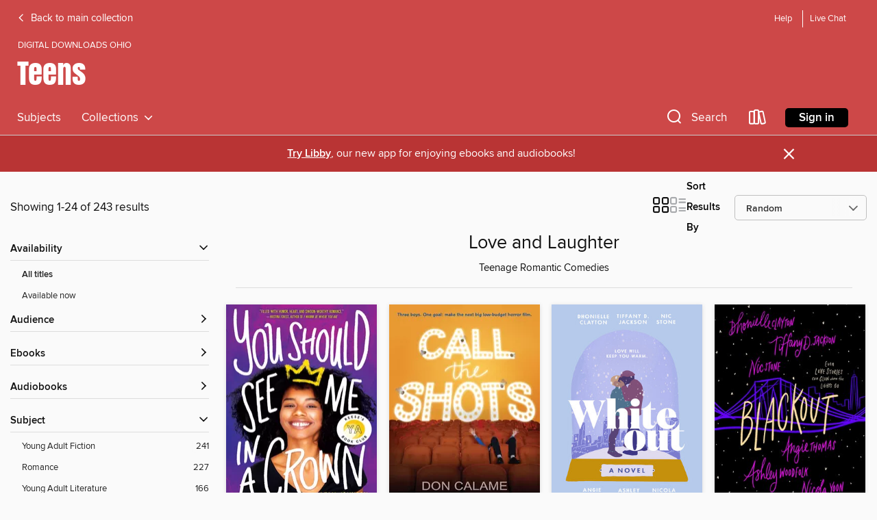

--- FILE ---
content_type: text/html; charset=utf-8
request_url: https://clc.overdrive.com/clc-pickaway/teens/collection/1472049
body_size: 56815
content:
<!DOCTYPE html>
<html lang="en" dir="ltr" class="no-js">
    <head>
        
    
        
            
        
    

    <meta name="twitter:title" property="og:title" content="Digital Downloads Ohio"/>
    <meta name="twitter:description" property="og:description" content="Teenage Romantic Comedies
"/>
    <meta name="twitter:image" property="og:image" content="https://thunder.cdn.overdrive.com/logo-resized/633?1727792915"/>
    <meta property="og:url" content="/clc-pickaway/teens/collection/1472049"/>
    <meta name="twitter:card" content="summary" />
    <meta property="og:site_name" content="Digital Downloads Ohio" />
    <meta name="twitter:site" content="@OverDriveLibs" />
    <meta property="og:locale" content="en" />
    <meta name="description" content="Teenage Romantic Comedies
" />

        <meta http-equiv="X-UA-Compatible" content="IE=edge,chrome=1">
<meta name="viewport" content="width=device-width, initial-scale=1.0 user-scalable=1">





    
        
            
        
        
            
        

        <title>Teens - Love and Laughter - Digital Downloads Ohio - OverDrive</title>
    


<link rel='shortcut icon' type='image/x-icon' href='https://lightning.od-cdn.com/static/img/favicon.bb86d660d3929b5c0c65389d6a8e8aba.ico' />


    
        <meta name="twitter:title" property="og:title" content="Digital Downloads Ohio"/>
        <meta name="twitter:description" property="og:description" content="Browse, borrow, and enjoy titles from the Digital Downloads Ohio digital collection."/>
        <meta name="twitter:image" property="og:image" content="https://thunder.cdn.overdrive.com/logo-resized/633?1727792915"/>
        <meta property="og:url" content="/clc-pickaway/teens/collection/1472049"/>
        <meta name="twitter:card" content="summary" />
        <meta property="og:site_name" content="Digital Downloads Ohio" />
        <meta name="twitter:site" content="@OverDriveLibs" />
        <meta property="og:locale" content="en" />
        
    



        <link rel="stylesheet" type="text/css" href="https://lightning.od-cdn.com/static/vendor.bundle.min.5eabf64aeb625aca9acda7ccc8bb0256.css" onerror="cdnError(this)" />
        <link rel="stylesheet" type="text/css" href="https://lightning.od-cdn.com/static/app.bundle.min.4745c796acbdf898c17680b64a0334c9.css" onerror="cdnError(this)" />
        <link rel='shortcut icon' type='image/x-icon' href='https://lightning.od-cdn.com/static/img/favicon.bb86d660d3929b5c0c65389d6a8e8aba.ico' />

        
    <link rel="stylesheet" type="text/css" href="https://lightning.od-cdn.com/static/faceted-media.min.4cf2f9699e20c37ba2839a67bcf88d4d.css" />


        

<link rel="stylesheet" type="text/css" href="/assets/v3/css/45b2cd3100fbdebbdb6e3d5fa7e06ec7/colors.css?primary=%23111&primaryR=17&primaryG=17&primaryB=17&primaryFontColor=%23fff&secondary=%23cd4848&secondaryR=205&secondaryG=72&secondaryB=72&secondaryFontColor=%23fff&bannerIsSecondaryColor=true&defaultColor=%23222">

        <script>
    window.OverDrive = window.OverDrive || {};
    window.OverDrive.colors = {};
    window.OverDrive.colors.primary = "#111";
    window.OverDrive.colors.secondary = "#cd4848";
    window.OverDrive.tenant = 49;
    window.OverDrive.libraryName = "Digital Downloads Ohio";
    window.OverDrive.advantageKey = "clc-pickaway";
    window.OverDrive.libraryKey = "clc-pickaway";
    window.OverDrive.accountIds = [-1,38];
    window.OverDrive.parentAccountKey = "clc";
    window.OverDrive.allFeatures = "";
    window.OverDrive.libraryConfigurations = {"autocomplete":{"enabled":true},"content-holds":{"enabled":true},"getACard":{"enabled":true},"backToMainCollectionLink":{"enabled":true},"promoteLibby":{"enabled":true},"switchToLibby":{"enabled":true},"disableOdAppAccess":{"enabled":true},"bannerIsSecondaryColor":{"enabled":true},"lexileScores":{"enabled":true},"atosLevels":{"enabled":true},"gradeLevels":{"enabled":true},"interestLevels":{"enabled":true},"readingHistory":{"enabled":true},"reciprocalLending":{"enabled":true},"OzoneAuthentication":{"enabled":true},"Notifications":{"enabled":true},"kindleFooter":{"enabled":true},"kindleNav":{"enabled":true},"kindleLoanFormatLimit":{"enabled":true},"kindleSearchOffer":{"enabled":true},"kindleLoanOffer":{"enabled":true},"sampleOnlyMode":{},"luckyDayMenuLink":{"enabled":true},"disableWishlist":{"enabled":false},"simplifiedNavigationBar":{"enabled":false},"geo-idc":{"enabled":false},"libby-footer-promo":{"enabled":false}};
    window.OverDrive.mediaItems = {"1057379":{"reserveId":"2994fdd8-3bfd-44b7-8a97-9beaf38f927a","subjects":[{"id":"77","name":"Romance"},{"id":"123","name":"Humor (Fiction)"},{"id":"127","name":"Young Adult Fiction"},{"id":"129","name":"Young Adult Literature"}],"bisacCodes":["YAF027000","YAF047020","YAF058040"],"bisac":[{"code":"YAF027000","description":"Young Adult Fiction / Humorous / General "},{"code":"YAF047020","description":"Young Adult Fiction / Performing Arts / Film "},{"code":"YAF058040","description":"Young Adult Fiction / Social Themes / Dating & Sex "}],"levels":[{"value":"4","id":"atos","name":"ATOS"},{"value":"640","id":"lexile","name":"Lexile Score"},{"value":"9-12(UG)","id":"interest-level","name":"Interest Level"},{"low":"200","high":"300","value":"2-3","id":"reading-level","name":"Reading Level"}],"creators":[{"id":28861,"name":"Don Calame","role":"Author","sortName":"Calame, Don"}],"languages":[{"id":"en","name":"English"}],"isBundledChild":false,"ratings":{"maturityLevel":{"id":"youngadult","name":"Young adult"},"naughtyScore":{"id":"YoungAdult","name":"Young adult"}},"constraints":{"isDisneyEulaRequired":false},"reviewCounts":{"premium":4,"publisherSupplier":0},"awards":[{"id":105,"description":"Best Fiction for Young Adults","source":"Young Adult Library Services Association"}],"isAvailable":true,"isPreReleaseTitle":false,"estimatedReleaseDate":"2012-09-11T04:00:00Z","sample":{"href":"https://samples.overdrive.com/?crid=2994FDD8-3BFD-44B7-8A97-9BEAF38F927A&.epub-sample.overdrive.com"},"publisher":{"id":"2812","name":"Candlewick Press"},"description":"<p><b>And . . . action! As the uproarious trio returns, sensitive Sean takes the spotlight &#8212; scripting a low-low-budget film while fielding unexpected female fans.</b><br>Coop is cooking up another sure-misfire scheme (big surprise), and...","availableCopies":1,"ownedCopies":1,"luckyDayAvailableCopies":0,"luckyDayOwnedCopies":0,"holdsCount":0,"holdsRatio":0,"estimatedWaitDays":14,"isFastlane":false,"availabilityType":"normal","isRecommendableToLibrary":true,"isOwned":true,"isHoldable":true,"isAdvantageFiltered":false,"visitorEligible":false,"juvenileEligible":false,"youngAdultEligible":false,"contentAccessLevels":0,"classifications":{},"type":{"id":"ebook","name":"eBook"},"covers":{"cover150Wide":{"href":"https://img2.od-cdn.com/ImageType-150/1874-1/299/4FD/D8/{2994FDD8-3BFD-44B7-8A97-9BEAF38F927A}Img150.jpg","height":200,"width":150,"primaryColor":{"hex":"#E59D2F","rgb":{"red":229,"green":157,"blue":47}},"isPlaceholderImage":false},"cover300Wide":{"href":"https://img1.od-cdn.com/ImageType-400/1874-1/299/4FD/D8/{2994FDD8-3BFD-44B7-8A97-9BEAF38F927A}Img400.jpg","height":400,"width":300,"primaryColor":{"hex":"#E89934","rgb":{"red":232,"green":153,"blue":52}},"isPlaceholderImage":false},"cover510Wide":{"href":"https://img1.od-cdn.com/ImageType-100/1874-1/{2994FDD8-3BFD-44B7-8A97-9BEAF38F927A}Img100.jpg","height":680,"width":510,"primaryColor":{"hex":"#E89934","rgb":{"red":232,"green":153,"blue":52}},"isPlaceholderImage":false}},"id":"1057379","firstCreatorName":"Don Calame","firstCreatorId":28861,"firstCreatorSortName":"Calame, Don","title":"Call the Shots","sortTitle":"Call the Shots","starRating":3.9,"starRatingCount":35,"publishDate":"2012-09-11T00:00:00Z","publishDateText":"09/11/2012","formats":[{"identifiers":[{"type":"ASIN","value":"B009468PGW"}],"rights":[],"onSaleDateUtc":"2012-09-11T04:00:00+00:00","hasAudioSynchronizedText":false,"isBundleParent":false,"bundledContent":[],"fulfillmentType":"kindle","id":"ebook-kindle","name":"Kindle Book"},{"identifiers":[{"type":"ISBN","value":"9780763661854"}],"rights":[],"onSaleDateUtc":"2012-09-11T04:00:00+00:00","hasAudioSynchronizedText":false,"isBundleParent":false,"isbn":"9780763661854","bundledContent":[],"sample":{"href":"https://samples.overdrive.com/?crid=2994FDD8-3BFD-44B7-8A97-9BEAF38F927A&.epub-sample.overdrive.com"},"fulfillmentType":"bifocal","id":"ebook-overdrive","name":"OverDrive Read"},{"identifiers":[{"type":"ISBN","value":"9780763661854"}],"rights":[],"fileSize":1793221,"onSaleDateUtc":"2012-09-11T04:00:00+00:00","hasAudioSynchronizedText":false,"isBundleParent":false,"isbn":"9780763661854","bundledContent":[],"sample":{"href":"https://excerpts.cdn.overdrive.com/FormatType-410/1874-1/299/4FD/D8/CalltheShots.epub"},"fulfillmentType":"epub","accessibilityStatements":{"waysOfReading":["NoInfoForModifiableDisplay","SomeNonVisualReadingSupport"],"conformance":["NoInfoForStandards"],"navigation":[],"richContent":[],"hazards":[],"legalConsiderations":[],"additionalInformation":[]},"id":"ebook-epub-adobe","name":"EPUB eBook"},{"identifiers":[{"type":"KoboBookID","value":"08c6f0ce-5c90-4891-8dda-03ee36e88829"}],"rights":[],"onSaleDateUtc":"2012-09-11T04:00:00+00:00","hasAudioSynchronizedText":false,"isBundleParent":false,"bundledContent":[],"fulfillmentType":"kobo","id":"ebook-kobo","name":"Kobo eBook"}],"publisherAccount":{"id":"4959","name":"Candlewick Press"}},"1678092":{"reserveId":"5cc6b6ac-4e42-4685-ae3a-5169f16dc96b","subjects":[{"id":"77","name":"Romance"},{"id":"127","name":"Young Adult Fiction"}],"bisacCodes":["YAF022000","YAF052000","YAF058040"],"bisac":[{"code":"YAF022000","description":"Young Adult Fiction / Girls & Women "},{"code":"YAF052000","description":"Young Adult Fiction / Romance / General "},{"code":"YAF058040","description":"Young Adult Fiction / Social Themes / Dating & Sex "}],"levels":[{"value":"4.2","id":"atos","name":"ATOS"},{"value":"630","id":"lexile","name":"Lexile Score"},{"value":"9-12(UG)","id":"interest-level","name":"Interest Level"},{"low":"200","high":"300","value":"2-3","id":"reading-level","name":"Reading Level"}],"creators":[{"id":478612,"name":"Jenny Han","role":"Author","sortName":"Han, Jenny"}],"languages":[{"id":"en","name":"English"}],"isBundledChild":false,"ratings":{"maturityLevel":{"id":"youngadult","name":"Young adult"},"naughtyScore":{"id":"YoungAdult","name":"Young adult"}},"constraints":{"isDisneyEulaRequired":false},"reviewCounts":{"premium":4,"publisherSupplier":0},"awards":[{"id":25,"description":"Teens' Top Ten","source":"Young Adult Library Services Association"}],"isAvailable":false,"isPreReleaseTitle":false,"estimatedReleaseDate":"2014-04-15T04:00:00Z","sample":{"href":"https://samples.overdrive.com/to-all-the-5cc6b6?.epub-sample.overdrive.com"},"publisher":{"id":"5940","name":"Simon & Schuster Books for Young Readers"},"series":"To All the Boys I've Loved Before","description":"<b><i>To All the Boys I've Loved Before </i>is now a major motion picture on Netflix and the inspiration for the spin-off series <i>XO, Kitty</i>&#8212;now streaming on Netflix!</b><BR> <b>A <i>Time</i> Best YA Book of All Time (2021)</b><BR>...","availableCopies":0,"ownedCopies":8,"luckyDayAvailableCopies":0,"luckyDayOwnedCopies":0,"holdsCount":13,"holdsRatio":2,"estimatedWaitDays":25,"isFastlane":false,"availabilityType":"normal","isRecommendableToLibrary":true,"isOwned":true,"isHoldable":true,"isAdvantageFiltered":false,"visitorEligible":false,"juvenileEligible":false,"youngAdultEligible":false,"contentAccessLevels":0,"classifications":{},"type":{"id":"ebook","name":"eBook"},"covers":{"cover150Wide":{"href":"https://img3.od-cdn.com/ImageType-150/0439-1/{5CC6B6AC-4E42-4685-AE3A-5169F16DC96B}IMG150.JPG","height":200,"width":150,"primaryColor":{"hex":"#DAD1C2","rgb":{"red":218,"green":209,"blue":194}},"isPlaceholderImage":false},"cover300Wide":{"href":"https://img2.od-cdn.com/ImageType-400/0439-1/{5CC6B6AC-4E42-4685-AE3A-5169F16DC96B}IMG400.JPG","height":400,"width":300,"primaryColor":{"hex":"#D9CFC3","rgb":{"red":217,"green":207,"blue":195}},"isPlaceholderImage":false},"cover510Wide":{"href":"https://img3.od-cdn.com/ImageType-100/0439-1/{5CC6B6AC-4E42-4685-AE3A-5169F16DC96B}IMG100.JPG","height":680,"width":510,"primaryColor":{"hex":"#DAD0C4","rgb":{"red":218,"green":208,"blue":196}},"isPlaceholderImage":false}},"id":"1678092","firstCreatorName":"Jenny Han","firstCreatorId":478612,"firstCreatorSortName":"Han, Jenny","title":"To All the Boys I've Loved Before","sortTitle":"To All the Boys Ive Loved Before","starRating":4.4,"starRatingCount":4691,"publishDate":"2014-04-15T00:00:00Z","publishDateText":"04/15/2014","formats":[{"identifiers":[{"type":"ASIN","value":"B00DA9PX0A"}],"rights":[],"onSaleDateUtc":"2014-04-15T04:00:00+00:00","hasAudioSynchronizedText":false,"isBundleParent":false,"bundledContent":[],"fulfillmentType":"kindle","id":"ebook-kindle","name":"Kindle Book"},{"identifiers":[{"type":"ISBN","value":"9781442426726"}],"rights":[],"onSaleDateUtc":"2014-04-15T04:00:00+00:00","hasAudioSynchronizedText":false,"isBundleParent":false,"isbn":"9781442426726","bundledContent":[],"sample":{"href":"https://samples.overdrive.com/to-all-the-5cc6b6?.epub-sample.overdrive.com"},"fulfillmentType":"bifocal","id":"ebook-overdrive","name":"OverDrive Read"},{"identifiers":[{"type":"ISBN","value":"9781442426726"}],"rights":[],"fileSize":6658974,"onSaleDateUtc":"2014-04-15T04:00:00+00:00","hasAudioSynchronizedText":false,"isBundleParent":false,"isbn":"9781442426726","bundledContent":[],"fulfillmentType":"epub","accessibilityStatements":{"waysOfReading":["ModifiableDisplay","FullNonVisualReadingSupport","AlternativeText"],"conformance":["MeetsStandards"],"navigation":["TableOfContents","StructuredNavigation"],"richContent":[],"hazards":[],"legalConsiderations":[],"additionalInformation":["PageBreaks"],"epubVersion":"1.0","wcagVersion":"2.0","wcagLevel":"AA","summaryStatement":"A simple complexity publication with cover images and logos, converted to meet EPUB Accessibility specifications of WCAG-AA level. This book contains various accessibility features such as alternative text for cover images and logos, table of contents, page-list, landmark, reading order, structural navigation, and semantic structure. Blank pages from print have been removed in this ebook, with related page number spans set on the first following in-spine page. Certain front and back matter pages have been adjusted in the reading order sequence from print, with related page references removed in the page-list order.."},"id":"ebook-epub-adobe","name":"EPUB eBook"},{"identifiers":[{"type":"KoboBookID","value":"c56b7355-436a-336f-b85e-0270fb7276f1"}],"rights":[],"onSaleDateUtc":"2014-04-15T04:00:00+00:00","hasAudioSynchronizedText":false,"isBundleParent":false,"bundledContent":[],"fulfillmentType":"kobo","id":"ebook-kobo","name":"Kobo eBook"}],"publisherAccount":{"id":"646","name":"Simon & Schuster, Inc."},"detailedSeries":{"seriesId":532288,"seriesName":"To All the Boys I've Loved Before","readingOrder":"1","rank":3}},"2570160":{"reserveId":"ed409d98-4ffa-4072-8f94-9f5cada35476","subjects":[{"id":"127","name":"Young Adult Fiction"},{"id":"129","name":"Young Adult Literature"}],"bisacCodes":["YAF000000","YAF052000","YAF058120"],"bisac":[{"code":"YAF000000","description":"Young Adult Fiction / General "},{"code":"YAF052000","description":"Young Adult Fiction / Romance / General "},{"code":"YAF058120","description":"Young Adult Fiction / Social Themes / Friendship "}],"levels":[{"value":"4.6","id":"atos","name":"ATOS"},{"value":"720","id":"lexile","name":"Lexile Score"},{"value":"4-8(MG)","id":"interest-level","name":"Interest Level"},{"low":"300","high":"300","value":"3","id":"reading-level","name":"Reading Level"}],"creators":[{"id":392564,"name":"Suzanne Nelson","role":"Author","sortName":"Nelson, Suzanne"}],"languages":[{"id":"en","name":"English"}],"imprint":{"id":"35489","name":"Scholastic Paperbacks"},"isBundledChild":false,"ratings":{"maturityLevel":{"id":"youngadult","name":"Young adult"},"naughtyScore":{"id":"YoungAdult","name":"Young adult"}},"constraints":{"isDisneyEulaRequired":false},"reviewCounts":{"premium":0,"publisherSupplier":0},"isAvailable":true,"isPreReleaseTitle":false,"estimatedReleaseDate":"2016-02-23T05:00:00Z","sample":{"href":"https://samples.overdrive.com/?crid=ed409d98-4ffa-4072-8f94-9f5cada35476&.epub-sample.overdrive.com"},"publisher":{"id":"66020","name":"Scholastic Inc."},"series":"Wish","description":"Sometimes friends, school, and boys can be a recipe for disaster! This sweet treat of a read is irresistible.<P></P>Alicia Ramirez has always loved baking. Her family owns Say It With Flour, the small bakery in town. And Ali's specialties are...","availableCopies":95,"ownedCopies":95,"luckyDayAvailableCopies":0,"luckyDayOwnedCopies":0,"holdsCount":0,"holdsRatio":0,"estimatedWaitDays":1,"isFastlane":false,"availabilityType":"normal","isRecommendableToLibrary":true,"isOwned":true,"isHoldable":true,"isAdvantageFiltered":false,"visitorEligible":false,"juvenileEligible":false,"youngAdultEligible":false,"contentAccessLevels":0,"classifications":{},"type":{"id":"ebook","name":"eBook"},"covers":{"cover150Wide":{"href":"https://img2.od-cdn.com/ImageType-150/0305-1/{ED409D98-4FFA-4072-8F94-9F5CADA35476}IMG150.JPG","height":200,"width":150,"primaryColor":{"hex":"#F51A30","rgb":{"red":245,"green":26,"blue":48}},"isPlaceholderImage":false},"cover300Wide":{"href":"https://img2.od-cdn.com/ImageType-400/0305-1/{ED409D98-4FFA-4072-8F94-9F5CADA35476}IMG400.JPG","height":400,"width":300,"primaryColor":{"hex":"#EA1F32","rgb":{"red":234,"green":31,"blue":50}},"isPlaceholderImage":false},"cover510Wide":{"href":"https://img1.od-cdn.com/ImageType-100/0305-1/{ED409D98-4FFA-4072-8F94-9F5CADA35476}IMG100.JPG","height":680,"width":510,"primaryColor":{"hex":"#ED1E32","rgb":{"red":237,"green":30,"blue":50}},"isPlaceholderImage":false}},"id":"2570160","firstCreatorName":"Suzanne Nelson","firstCreatorId":392564,"firstCreatorSortName":"Nelson, Suzanne","title":"Cake Pop Crush","sortTitle":"Cake Pop Crush","starRating":4.6,"starRatingCount":115,"publishDate":"2016-02-23T00:00:00Z","publishDateText":"02/23/2016","formats":[{"identifiers":[{"type":"ASIN","value":"B013504B4W"}],"rights":[],"onSaleDateUtc":"2016-02-23T05:00:00+00:00","hasAudioSynchronizedText":false,"isBundleParent":false,"bundledContent":[],"fulfillmentType":"kindle","id":"ebook-kindle","name":"Kindle Book"},{"identifiers":[{"type":"ISBN","value":"9780545903622"}],"rights":[],"fileSize":8277130,"onSaleDateUtc":"2016-02-23T05:00:00+00:00","hasAudioSynchronizedText":false,"isBundleParent":false,"isbn":"9780545903622","bundledContent":[],"sample":{"href":"https://samples.overdrive.com/?crid=ed409d98-4ffa-4072-8f94-9f5cada35476&.epub-sample.overdrive.com"},"fulfillmentType":"bifocal","id":"ebook-overdrive","name":"OverDrive Read"},{"identifiers":[{"type":"ISBN","value":"9780545903622"}],"rights":[],"fileSize":8277158,"onSaleDateUtc":"2016-02-23T05:00:00+00:00","hasAudioSynchronizedText":false,"isBundleParent":false,"isbn":"9780545903622","bundledContent":[],"fulfillmentType":"epub","accessibilityStatements":{"waysOfReading":["NoInfoForModifiableDisplay","SomeNonVisualReadingSupport"],"conformance":["NoInfoForStandards"],"navigation":[],"richContent":[],"hazards":[],"legalConsiderations":[],"additionalInformation":[]},"id":"ebook-epub-adobe","name":"EPUB eBook"},{"identifiers":[{"type":"KoboBookID","value":"e600ce2b-a99a-37f1-aba3-13ce778e6a1e"}],"rights":[],"onSaleDateUtc":"2016-02-23T05:00:00+00:00","hasAudioSynchronizedText":false,"isBundleParent":false,"bundledContent":[],"fulfillmentType":"kobo","id":"ebook-kobo","name":"Kobo eBook"}],"publisherAccount":{"id":"451","name":"Scholastic, Inc. (US)"},"detailedSeries":{"seriesId":504469,"seriesName":"Wish","readingOrder":"1","rank":1}},"2814621":{"reserveId":"db2af14f-9d21-4a01-878b-e8a6d2763f17","subjects":[{"id":"77","name":"Romance"},{"id":"105","name":"Folklore"},{"id":"127","name":"Young Adult Fiction"},{"id":"129","name":"Young Adult Literature"}],"bisacCodes":["YAF017010","YAF018080","YAF052020"],"bisac":[{"code":"YAF017010","description":"Young Adult Fiction / Fairy Tales & Folklore / Adaptations "},{"code":"YAF018080","description":"Young Adult Fiction / Family / Blended Families"},{"code":"YAF052020","description":"Young Adult Fiction / Romance / Contemporary "}],"levels":[],"creators":[{"id":1168715,"name":"Christina June","role":"Author","sortName":"June, Christina"}],"languages":[{"id":"en","name":"English"}],"isBundledChild":false,"ratings":{"maturityLevel":{"id":"youngadult","name":"Young adult"},"naughtyScore":{"id":"YoungAdult","name":"Young adult"}},"constraints":{"isDisneyEulaRequired":false},"reviewCounts":{"premium":2,"publisherSupplier":0},"isAvailable":false,"isPreReleaseTitle":false,"estimatedReleaseDate":"2017-05-09T04:00:00Z","sample":{"href":"https://samples.overdrive.com/?crid=db2af14f-9d21-4a01-878b-e8a6d2763f17&.epub-sample.overdrive.com"},"publisher":{"id":"208390","name":"Blink"},"description":"<p><strong>After being falsely accused of a crime, Tatum is confined to her house under the watchful eye of her step-mother. But when a twist of fate comes in the form of a mysterious client to her graphic design business, maybe there's a bit of...","availableCopies":0,"ownedCopies":0,"luckyDayAvailableCopies":0,"luckyDayOwnedCopies":0,"holdsCount":4,"isFastlane":false,"availabilityType":"normal","isRecommendableToLibrary":true,"isOwned":true,"isHoldable":true,"isAdvantageFiltered":false,"visitorEligible":false,"juvenileEligible":false,"youngAdultEligible":false,"contentAccessLevels":0,"classifications":{},"type":{"id":"ebook","name":"eBook"},"covers":{"cover150Wide":{"href":"https://img3.od-cdn.com/ImageType-150/0409-1/{DB2AF14F-9D21-4A01-878B-E8A6D2763F17}IMG150.JPG","height":200,"width":150,"primaryColor":{"hex":"#387AAE","rgb":{"red":56,"green":122,"blue":174}},"isPlaceholderImage":false},"cover300Wide":{"href":"https://img2.od-cdn.com/ImageType-400/0409-1/{DB2AF14F-9D21-4A01-878B-E8A6D2763F17}IMG400.JPG","height":400,"width":300,"primaryColor":{"hex":"#3B78B1","rgb":{"red":59,"green":120,"blue":177}},"isPlaceholderImage":false},"cover510Wide":{"href":"https://img3.od-cdn.com/ImageType-100/0409-1/{DB2AF14F-9D21-4A01-878B-E8A6D2763F17}IMG100.JPG","height":680,"width":510,"primaryColor":{"hex":"#4583BC","rgb":{"red":69,"green":131,"blue":188}},"isPlaceholderImage":false}},"id":"2814621","firstCreatorName":"Christina June","firstCreatorId":1168715,"firstCreatorSortName":"June, Christina","title":"It Started with Goodbye","sortTitle":"It Started with Goodbye","starRating":4.2,"starRatingCount":125,"publishDate":"2017-05-09T00:00:00Z","publishDateText":"05/09/2017","formats":[{"identifiers":[{"type":"ASIN","value":"B01HAKH5LY"}],"rights":[],"onSaleDateUtc":"2017-05-09T04:00:00+00:00","hasAudioSynchronizedText":false,"isBundleParent":false,"bundledContent":[],"fulfillmentType":"kindle","id":"ebook-kindle","name":"Kindle Book"},{"identifiers":[{"type":"ISBN","value":"9780310758631"}],"rights":[],"fileSize":841904,"onSaleDateUtc":"2017-05-09T04:00:00+00:00","hasAudioSynchronizedText":false,"isBundleParent":false,"isbn":"9780310758631","bundledContent":[],"sample":{"href":"https://samples.overdrive.com/?crid=db2af14f-9d21-4a01-878b-e8a6d2763f17&.epub-sample.overdrive.com"},"fulfillmentType":"bifocal","id":"ebook-overdrive","name":"OverDrive Read"},{"identifiers":[{"type":"ISBN","value":"9780310758631"}],"rights":[],"fileSize":841881,"onSaleDateUtc":"2017-05-09T04:00:00+00:00","hasAudioSynchronizedText":false,"isBundleParent":false,"isbn":"9780310758631","bundledContent":[],"fulfillmentType":"epub","accessibilityStatements":{"waysOfReading":["NoInfoForModifiableDisplay","SomeNonVisualReadingSupport"],"conformance":["NoInfoForStandards"],"navigation":["TableOfContents"],"richContent":[],"hazards":[],"legalConsiderations":[],"additionalInformation":[],"publisherContact":"AccessibilityFeedback@harpercollins.com"},"id":"ebook-epub-adobe","name":"EPUB eBook"},{"identifiers":[{"type":"KoboBookID","value":"7d5b3cf3-f71b-31a4-9572-757da2bcf618"}],"rights":[],"onSaleDateUtc":"2017-05-09T04:00:00+00:00","hasAudioSynchronizedText":false,"isBundleParent":false,"bundledContent":[],"fulfillmentType":"kobo","id":"ebook-kobo","name":"Kobo eBook"}],"publisherAccount":{"id":"589","name":"HarperCollins Focus"}},"3248562":{"reserveId":"91499ca4-081c-4c5c-b1ec-003b355f1ebb","subjects":[{"id":"77","name":"Romance"},{"id":"82","name":"Short Stories"},{"id":"127","name":"Young Adult Fiction"}],"bisacCodes":["YAF052020","YAF057000","YAF058040"],"bisac":[{"code":"YAF052020","description":"Young Adult Fiction / Romance / Contemporary "},{"code":"YAF057000","description":"Young Adult Fiction / Short Stories "},{"code":"YAF058040","description":"Young Adult Fiction / Social Themes / Dating & Sex "}],"levels":[],"creators":[{"id":216509,"name":"Jennifer L. Armentrout","role":"Author","sortName":"Armentrout, Jennifer L."},{"id":619084,"name":"Sara Shepard","role":"Author","sortName":"Shepard, Sara"},{"id":898045,"name":"Nicola Yoon","role":"Author","sortName":"Yoon, Nicola"},{"id":591299,"name":"Various","role":"Author","sortName":"Various"},{"id":257620,"name":"Caitlin Davies","role":"Narrator","sortName":"Davies, Caitlin"},{"id":885046,"name":"Dara Rosenberg","role":"Narrator","sortName":"Rosenberg, Dara"},{"id":357834,"name":"Bahni Turpin","role":"Narrator","sortName":"Turpin, Bahni"},{"id":1313770,"name":"Betsy Struxness","role":"Narrator","sortName":"Struxness, Betsy"},{"id":880192,"name":"Kyla Garcia","role":"Narrator","sortName":"Garcia, Kyla"},{"id":1212015,"name":"Sullivan Jones","role":"Narrator","sortName":"Jones, Sullivan"}],"languages":[{"id":"en","name":"English"}],"imprint":{"id":"9876","name":"Listening Library"},"isBundledChild":false,"ratings":{"maturityLevel":{"id":"youngadult","name":"Young adult"},"naughtyScore":{"id":"YoungAdult","name":"Young adult"}},"constraints":{"isDisneyEulaRequired":false},"reviewCounts":{"premium":1,"publisherSupplier":0},"isAvailable":false,"isPreReleaseTitle":false,"estimatedReleaseDate":"2018-01-02T05:00:00Z","sample":{"href":"https://samples.overdrive.com/?crid=91499ca4-081c-4c5c-b1ec-003b355f1ebb&.epub-sample.overdrive.com"},"publisher":{"id":"1686","name":"Books on Tape"},"subtitle":"Some People are Destined to Meet","description":"<b>Whether or not you believe in fate, or luck, or love at first sight, every romance has to start somewhere. MEET CUTE is an anthology of original short stories featuring tales of \"how they first met\" from some of today's most popular YA...","availableCopies":0,"ownedCopies":1,"luckyDayAvailableCopies":0,"luckyDayOwnedCopies":0,"holdsCount":1,"holdsRatio":1,"estimatedWaitDays":28,"isFastlane":false,"availabilityType":"normal","isRecommendableToLibrary":true,"isOwned":true,"isHoldable":true,"isAdvantageFiltered":false,"visitorEligible":false,"juvenileEligible":false,"youngAdultEligible":false,"contentAccessLevels":0,"classifications":{},"type":{"id":"audiobook","name":"Audiobook"},"covers":{"cover150Wide":{"href":"https://img3.od-cdn.com/ImageType-150/1191-1/914/99C/A4/{91499CA4-081C-4C5C-B1EC-003B355F1EBB}Img150.jpg","height":200,"width":150,"primaryColor":{"hex":"#FDF9ED","rgb":{"red":253,"green":249,"blue":237}},"isPlaceholderImage":false},"cover300Wide":{"href":"https://img1.od-cdn.com/ImageType-400/1191-1/914/99C/A4/{91499CA4-081C-4C5C-B1EC-003B355F1EBB}Img400.jpg","height":400,"width":300,"primaryColor":{"hex":"#FCF8EC","rgb":{"red":252,"green":248,"blue":236}},"isPlaceholderImage":false},"cover510Wide":{"href":"https://img2.od-cdn.com/ImageType-100/1191-1/{91499CA4-081C-4C5C-B1EC-003B355F1EBB}Img100.jpg","height":680,"width":510,"primaryColor":{"hex":"#FEF8EC","rgb":{"red":254,"green":248,"blue":236}},"isPlaceholderImage":false}},"id":"3248562","firstCreatorName":"Jennifer L. Armentrout","firstCreatorId":216509,"firstCreatorSortName":"Armentrout, Jennifer L.","title":"Meet Cute","sortTitle":"Meet Cute Some People are Destined to Meet","starRating":3.4,"starRatingCount":157,"edition":"Unabridged","publishDate":"2018-01-02T00:00:00Z","publishDateText":"01/02/2018","formats":[{"identifiers":[{"type":"ISBN","value":"9780525529033"},{"type":"8","value":"penguinrandomhouse_audio#9780525529033"},{"type":"LibraryISBN","value":"9780525529057"}],"rights":[],"fileSize":279627646,"onSaleDateUtc":"2018-01-02T05:00:00+00:00","duration":"09:42:33","hasAudioSynchronizedText":false,"isBundleParent":false,"isbn":"9780525529057","bundledContent":[],"sample":{"href":"https://samples.overdrive.com/?crid=91499ca4-081c-4c5c-b1ec-003b355f1ebb&.epub-sample.overdrive.com"},"fulfillmentType":"bifocal","id":"audiobook-overdrive","name":"OverDrive Listen audiobook"},{"identifiers":[{"type":"ISBN","value":"9780525529033"},{"type":"8","value":"penguinrandomhouse_audio#9780525529033"},{"type":"LibraryISBN","value":"9780525529057"}],"rights":[],"fileSize":279667560,"onSaleDateUtc":"2018-01-02T05:00:00+00:00","partCount":8,"duration":"09:47:34","hasAudioSynchronizedText":false,"isBundleParent":false,"isbn":"9780525529057","bundledContent":[],"sample":{"href":"https://excerpts.cdn.overdrive.com/FormatType-425/1191-1/3248562-MeetCute.mp3"},"fulfillmentType":"odm","id":"audiobook-mp3","name":"MP3 audiobook"}],"publisherAccount":{"id":"2792","name":"Books on Tape"}},"3299503":{"reserveId":"1140354e-0bb3-4e09-9d12-d608f5bc8b41","subjects":[{"id":"127","name":"Young Adult Fiction"}],"bisacCodes":["YAF018040","YAF046130","YAF052000"],"bisac":[{"code":"YAF018040","description":"Young Adult Fiction / Family / Multigenerational "},{"code":"YAF046130","description":"YOUNG ADULT FICTION / Asian American & Pacific Islander"},{"code":"YAF052000","description":"Young Adult Fiction / Romance / General "}],"levels":[{"value":"700","id":"lexile","name":"Lexile Score"},{"low":"300","high":"300","value":"3","id":"reading-level","name":"Reading Level"}],"creators":[{"id":1225054,"name":"Sandhya Menon","role":"Author","sortName":"Menon, Sandhya"},{"id":428076,"name":"Sneha Mathan","role":"Narrator","sortName":"Mathan, Sneha"},{"id":115832,"name":"Vikas Adam","role":"Narrator","sortName":"Adam, Vikas"}],"languages":[{"id":"en","name":"English"}],"isBundledChild":false,"ratings":{"maturityLevel":{"id":"youngadult","name":"Young adult"},"naughtyScore":{"id":"YoungAdult","name":"Young adult"}},"constraints":{"isDisneyEulaRequired":false},"reviewCounts":{"premium":2,"publisherSupplier":1},"isAvailable":true,"isPreReleaseTitle":false,"estimatedReleaseDate":"2017-05-30T04:00:00Z","sample":{"href":"https://samples.overdrive.com/?crid=1140354e-0bb3-4e09-9d12-d608f5bc8b41&.epub-sample.overdrive.com"},"publisher":{"id":"83170","name":"Dreamscape Media"},"description":"Now that Dimple Shah has graduated, she's ready for a break from her family - especially from Mamma's inexplicable obsession with her finding the Ideal Indian Husband. Ugh. But Dimple knows that her mother must respect that she isn't interested...","availableCopies":3,"ownedCopies":3,"luckyDayAvailableCopies":0,"luckyDayOwnedCopies":0,"holdsCount":0,"holdsRatio":0,"estimatedWaitDays":5,"isFastlane":false,"availabilityType":"normal","isRecommendableToLibrary":true,"isOwned":true,"isHoldable":true,"isAdvantageFiltered":false,"visitorEligible":false,"juvenileEligible":false,"youngAdultEligible":false,"contentAccessLevels":0,"classifications":{},"type":{"id":"audiobook","name":"Audiobook"},"covers":{"cover150Wide":{"href":"https://img3.od-cdn.com/ImageType-150/2343-1/114/035/4E/{1140354E-0BB3-4E09-9D12-D608F5BC8B41}Img150.jpg","height":200,"width":150,"primaryColor":{"hex":"#F05826","rgb":{"red":240,"green":88,"blue":38}},"isPlaceholderImage":false},"cover300Wide":{"href":"https://img1.od-cdn.com/ImageType-400/2343-1/114/035/4E/{1140354E-0BB3-4E09-9D12-D608F5BC8B41}Img400.jpg","height":400,"width":300,"primaryColor":{"hex":"#F25F2B","rgb":{"red":242,"green":95,"blue":43}},"isPlaceholderImage":false},"cover510Wide":{"href":"https://img2.od-cdn.com/ImageType-100/2343-1/{1140354E-0BB3-4E09-9D12-D608F5BC8B41}Img100.jpg","height":680,"width":510,"primaryColor":{"hex":"#F2612C","rgb":{"red":242,"green":97,"blue":44}},"isPlaceholderImage":false}},"id":"3299503","firstCreatorName":"Sandhya Menon","firstCreatorId":1225054,"firstCreatorSortName":"Menon, Sandhya","title":"When Dimple Met Rishi","sortTitle":"When Dimple Met Rishi","starRating":3.9,"starRatingCount":633,"edition":"Unabridged","publishDate":"2017-05-30T00:00:00Z","publishDateText":"05/30/2017","formats":[{"identifiers":[{"type":"ISBN","value":"9781666607352"},{"type":"8","value":"dreamscape_audio#9781520075686"}],"rights":[],"fileSize":309941598,"onSaleDateUtc":"2017-05-30T04:00:00+00:00","duration":"10:45:42","hasAudioSynchronizedText":false,"isBundleParent":false,"isbn":"9781666607352","bundledContent":[],"sample":{"href":"https://samples.overdrive.com/?crid=1140354e-0bb3-4e09-9d12-d608f5bc8b41&.epub-sample.overdrive.com"},"fulfillmentType":"bifocal","id":"audiobook-overdrive","name":"OverDrive Listen audiobook"},{"identifiers":[{"type":"ISBN","value":"9781666607352"},{"type":"8","value":"dreamscape_audio#9781520075686"}],"rights":[],"fileSize":309971532,"onSaleDateUtc":"2017-05-30T04:00:00+00:00","partCount":9,"duration":"10:49:42","hasAudioSynchronizedText":false,"isBundleParent":false,"isbn":"9781666607352","bundledContent":[],"sample":{"href":"https://excerpts.cdn.overdrive.com/FormatType-425/2343-1/3299503-WhenDimpleMetRishi.mp3"},"fulfillmentType":"odm","id":"audiobook-mp3","name":"MP3 audiobook"}],"publisherAccount":{"id":"6115","name":"Dreamscape Media, LLC"}},"4414754":{"reserveId":"463e4750-adf0-4a8b-9069-d3537edcdf07","subjects":[{"id":"77","name":"Romance"},{"id":"123","name":"Humor (Fiction)"},{"id":"127","name":"Young Adult Fiction"}],"bisacCodes":["YAF052020","YAF052060"],"bisac":[{"code":"YAF052020","description":"Young Adult Fiction / Romance / Contemporary "},{"code":"YAF052060","description":"Young Adult Fiction / Romance / Romantic Comedy "}],"levels":[],"creators":[{"id":1062604,"name":"Jenn P. Nguyen","role":"Author","sortName":"Nguyen, Jenn P."}],"languages":[{"id":"en","name":"English"}],"imprint":{"id":"10210","name":"Swoon Reads"},"isBundledChild":false,"ratings":{"maturityLevel":{"id":"youngadult","name":"Young adult"},"naughtyScore":{"id":"YoungAdult","name":"Young adult"}},"constraints":{"isDisneyEulaRequired":false},"reviewCounts":{"premium":4,"publisherSupplier":0},"isAvailable":false,"isPreReleaseTitle":false,"estimatedReleaseDate":"2019-05-28T04:00:00Z","sample":{"href":"https://samples.overdrive.com/?crid=463e4750-adf0-4a8b-9069-d3537edcdf07&.epub-sample.overdrive.com"},"publisher":{"id":"4490","name":"Feiwel & Friends"},"description":"<p>Mia and Jake have known each other their whole lives. They've endured summer vacations, Sunday brunches, even dentist visits together. Their mothers, who are best friends, are convinced that Mia and Jake would be the perfect couple, even...","availableCopies":0,"ownedCopies":0,"luckyDayAvailableCopies":0,"luckyDayOwnedCopies":0,"holdsCount":1,"isFastlane":false,"availabilityType":"normal","isRecommendableToLibrary":true,"isOwned":true,"isHoldable":true,"isAdvantageFiltered":false,"visitorEligible":false,"juvenileEligible":false,"youngAdultEligible":false,"contentAccessLevels":0,"classifications":{},"type":{"id":"ebook","name":"eBook"},"covers":{"cover150Wide":{"href":"https://img3.od-cdn.com/ImageType-150/2390-1/463/E47/50/{463E4750-ADF0-4A8B-9069-D3537EDCDF07}Img150.jpg","height":200,"width":150,"primaryColor":{"hex":"#EF3B6A","rgb":{"red":239,"green":59,"blue":106}},"isPlaceholderImage":false},"cover300Wide":{"href":"https://img1.od-cdn.com/ImageType-400/2390-1/463/E47/50/{463E4750-ADF0-4A8B-9069-D3537EDCDF07}Img400.jpg","height":400,"width":300,"primaryColor":{"hex":"#F03C6B","rgb":{"red":240,"green":60,"blue":107}},"isPlaceholderImage":false},"cover510Wide":{"href":"https://img1.od-cdn.com/ImageType-100/2390-1/{463E4750-ADF0-4A8B-9069-D3537EDCDF07}Img100.jpg","height":680,"width":510,"primaryColor":{"hex":"#E73664","rgb":{"red":231,"green":54,"blue":100}},"isPlaceholderImage":false}},"id":"4414754","firstCreatorName":"Jenn P. Nguyen","firstCreatorId":1062604,"firstCreatorSortName":"Nguyen, Jenn P.","title":"Fake It Till You Break It","sortTitle":"Fake It Till You Break It","starRating":4.1,"starRatingCount":151,"publishDate":"2019-05-28T00:00:00Z","publishDateText":"05/28/2019","formats":[{"identifiers":[{"type":"ASIN","value":"B07KF6MK7B"}],"rights":[],"onSaleDateUtc":"2019-05-28T04:00:00+00:00","hasAudioSynchronizedText":false,"isBundleParent":false,"bundledContent":[],"fulfillmentType":"kindle","id":"ebook-kindle","name":"Kindle Book"},{"identifiers":[{"type":"ISBN","value":"9781250308023"}],"rights":[],"onSaleDateUtc":"2019-05-28T04:00:00+00:00","hasAudioSynchronizedText":false,"isBundleParent":false,"isbn":"9781250308023","bundledContent":[],"sample":{"href":"https://samples.overdrive.com/?crid=463e4750-adf0-4a8b-9069-d3537edcdf07&.epub-sample.overdrive.com"},"fulfillmentType":"bifocal","id":"ebook-overdrive","name":"OverDrive Read"},{"identifiers":[{"type":"ISBN","value":"9781250308023"}],"rights":[],"fileSize":6015896,"onSaleDateUtc":"2019-05-28T04:00:00+00:00","hasAudioSynchronizedText":false,"isBundleParent":false,"isbn":"9781250308023","bundledContent":[],"fulfillmentType":"epub","accessibilityStatements":{"waysOfReading":["NoInfoForModifiableDisplay","SomeNonVisualReadingSupport"],"conformance":["NoInfoForStandards"],"navigation":[],"richContent":[],"hazards":[],"legalConsiderations":[],"additionalInformation":[]},"id":"ebook-epub-adobe","name":"EPUB eBook"},{"identifiers":[{"type":"KoboBookID","value":"925d29d5-673f-3815-999d-9353ccb1e1bf"}],"rights":[],"onSaleDateUtc":"2019-05-28T04:00:00+00:00","hasAudioSynchronizedText":false,"isBundleParent":false,"bundledContent":[],"fulfillmentType":"kobo","id":"ebook-kobo","name":"Kobo eBook"}],"publisherAccount":{"id":"6222","name":"Macmillan Publishers"}},"4489068":{"reserveId":"6ecd3237-5626-4ffa-b6ad-04931eca8d18","subjects":[{"id":"77","name":"Romance"},{"id":"127","name":"Young Adult Fiction"},{"id":"129","name":"Young Adult Literature"}],"bisacCodes":["YAF018060","YAF046130","YAF052020"],"bisac":[{"code":"YAF018060","description":"Young Adult Fiction / Family / Parents "},{"code":"YAF046130","description":"YOUNG ADULT FICTION / Asian American & Pacific Islander"},{"code":"YAF052020","description":"Young Adult Fiction / Romance / Contemporary "}],"levels":[{"value":"4.7","id":"atos","name":"ATOS"},{"value":"660","id":"lexile","name":"Lexile Score"},{"value":"9-12(UG)","id":"interest-level","name":"Interest Level"},{"low":"300","high":"300","value":"3","id":"reading-level","name":"Reading Level"}],"creators":[{"id":1853614,"name":"David Yoon","role":"Author","sortName":"Yoon, David"},{"id":1992080,"name":"Raymond J. Lee","role":"Narrator","sortName":"Lee, Raymond J."}],"languages":[{"id":"en","name":"English"}],"imprint":{"id":"9876","name":"Listening Library"},"isBundledChild":false,"ratings":{"maturityLevel":{"id":"youngadult","name":"Young adult"},"naughtyScore":{"id":"YoungAdult","name":"Young adult"}},"constraints":{"isDisneyEulaRequired":false},"reviewCounts":{"premium":3,"publisherSupplier":0},"awards":[{"id":92,"description":"William C. Morris Debut Young Adult Award Finalist","source":"Young Adult Library Services Association"}],"isAvailable":true,"isPreReleaseTitle":false,"estimatedReleaseDate":"2019-09-10T04:00:00Z","sample":{"href":"https://samples.overdrive.com/?crid=6ecd3237-5626-4ffa-b6ad-04931eca8d18&.epub-sample.overdrive.com"},"publisher":{"id":"1686","name":"Books on Tape"},"description":"<b><b>An Instant <i>New York Times</i> Bestseller <b>&bull; A</b> William C. Morris YA Debut Award Finalist <b>&bull; </b>An Asian Pacific American Librarians Association Honor Book</b><br>&ldquo;<b>Extraordinary </b>. . .&#160;a <b>beautifully...","availableCopies":8,"ownedCopies":8,"luckyDayAvailableCopies":0,"luckyDayOwnedCopies":0,"holdsCount":0,"holdsRatio":0,"estimatedWaitDays":2,"isFastlane":false,"availabilityType":"normal","isRecommendableToLibrary":true,"isOwned":true,"isHoldable":true,"isAdvantageFiltered":false,"visitorEligible":false,"juvenileEligible":false,"youngAdultEligible":false,"contentAccessLevels":0,"classifications":{},"type":{"id":"audiobook","name":"Audiobook"},"covers":{"cover150Wide":{"href":"https://img3.od-cdn.com/ImageType-150/1191-1/6EC/D32/37/{6ECD3237-5626-4FFA-B6AD-04931ECA8D18}Img150.jpg","height":200,"width":150,"primaryColor":{"hex":"#FEE998","rgb":{"red":254,"green":233,"blue":152}},"isPlaceholderImage":false},"cover300Wide":{"href":"https://img3.od-cdn.com/ImageType-400/1191-1/6EC/D32/37/{6ECD3237-5626-4FFA-B6AD-04931ECA8D18}Img400.jpg","height":400,"width":300,"primaryColor":{"hex":"#FDE899","rgb":{"red":253,"green":232,"blue":153}},"isPlaceholderImage":false},"cover510Wide":{"href":"https://img2.od-cdn.com/ImageType-100/1191-1/{6ECD3237-5626-4FFA-B6AD-04931ECA8D18}Img100.jpg","height":680,"width":510,"primaryColor":{"hex":"#FFE7AB","rgb":{"red":255,"green":231,"blue":171}},"isPlaceholderImage":false}},"id":"4489068","firstCreatorName":"David Yoon","firstCreatorId":1853614,"firstCreatorSortName":"Yoon, David","title":"Frankly in Love","sortTitle":"Frankly in Love","starRating":3.7,"starRatingCount":283,"edition":"Unabridged","publishDate":"2019-09-10T00:00:00Z","publishDateText":"09/10/2019","formats":[{"identifiers":[{"type":"ISBN","value":"9780593105603"},{"type":"8","value":"penguinrandomhouse_audio#9780593105603"},{"type":"LibraryISBN","value":"9780593105627"}],"rights":[],"fileSize":293386660,"onSaleDateUtc":"2019-09-10T04:00:00+00:00","duration":"10:11:13","hasAudioSynchronizedText":false,"isBundleParent":false,"isbn":"9780593105627","bundledContent":[],"sample":{"href":"https://samples.overdrive.com/?crid=6ecd3237-5626-4ffa-b6ad-04931eca8d18&.epub-sample.overdrive.com"},"fulfillmentType":"bifocal","id":"audiobook-overdrive","name":"OverDrive Listen audiobook"},{"identifiers":[{"type":"ISBN","value":"9780593105603"},{"type":"8","value":"penguinrandomhouse_audio#9780593105603"},{"type":"LibraryISBN","value":"9780593105627"}],"rights":[],"fileSize":293422896,"onSaleDateUtc":"2019-09-10T04:00:00+00:00","partCount":8,"duration":"10:15:13","hasAudioSynchronizedText":false,"isBundleParent":false,"isbn":"9780593105627","bundledContent":[],"sample":{"href":"https://excerpts.cdn.overdrive.com/FormatType-425/1191-1/4489068-FranklyInLove.mp3"},"fulfillmentType":"odm","id":"audiobook-mp3","name":"MP3 audiobook"}],"publisherAccount":{"id":"2792","name":"Books on Tape"}},"4847660":{"reserveId":"0503ea8a-ec83-413a-b257-855c719fe19e","subjects":[{"id":"57","name":"Mystery"},{"id":"77","name":"Romance"},{"id":"127","name":"Young Adult Fiction"},{"id":"129","name":"Young Adult Literature"}],"bisacCodes":["YAF001000","YAF042000","YAF052010"],"bisac":[{"code":"YAF001000","description":"Young Adult Fiction / Action & Adventure / General "},{"code":"YAF042000","description":"Young Adult Fiction / Mysteries & Detective Stories "},{"code":"YAF052010","description":"Young Adult Fiction / Romance / Clean & Wholesome "}],"levels":[{"value":"890","id":"lexile","name":"Lexile Score"},{"low":"400","high":"500","value":"4-5","id":"reading-level","name":"Reading Level"}],"creators":[{"id":61617,"name":"Kerstin Gier","role":"Author","sortName":"Gier, Kerstin"},{"id":1001331,"name":"Romy Fursland","role":"Translator","sortName":"Fursland, Romy"},{"id":300071,"name":"Marisa Calin","role":"Narrator","sortName":"Calin, Marisa"}],"languages":[{"id":"en","name":"English"}],"imprint":{"id":"102001","name":"Macmillan Young Listeners"},"isBundledChild":false,"ratings":{"maturityLevel":{"id":"youngadult","name":"Young adult"},"naughtyScore":{"id":"YoungAdult","name":"Young adult"}},"constraints":{"isDisneyEulaRequired":false},"reviewCounts":{"premium":0,"publisherSupplier":0},"isAvailable":false,"isPreReleaseTitle":false,"estimatedReleaseDate":"2020-01-28T05:00:00Z","sample":{"href":"https://samples.overdrive.com/?crid=0503ea8a-ec83-413a-b257-855c719fe19e&.epub-sample.overdrive.com"},"publisher":{"id":"2166","name":"Macmillan Audio"},"description":"<p><b>Witty and charming, <i>New York Times</i>-bestselling author Kerstin Gier's contemporary young adult novel <i>A Castle in the Clouds</i> follows a girl as she navigates secrets, romance, and danger in an aging grand hotel.</b><br>Way up in...","availableCopies":0,"ownedCopies":2,"luckyDayAvailableCopies":0,"luckyDayOwnedCopies":0,"holdsCount":0,"holdsRatio":0,"estimatedWaitDays":7,"isFastlane":false,"availabilityType":"normal","isRecommendableToLibrary":true,"isOwned":true,"isHoldable":true,"isAdvantageFiltered":false,"visitorEligible":false,"juvenileEligible":false,"youngAdultEligible":false,"contentAccessLevels":0,"classifications":{},"type":{"id":"audiobook","name":"Audiobook"},"covers":{"cover150Wide":{"href":"https://img1.od-cdn.com/ImageType-150/1493-1/{0503EA8A-EC83-413A-B257-855C719FE19E}IMG150.JPG","height":200,"width":150,"primaryColor":{"hex":"#78B1DC","rgb":{"red":120,"green":177,"blue":220}},"isPlaceholderImage":false},"cover300Wide":{"href":"https://img2.od-cdn.com/ImageType-400/1493-1/{0503EA8A-EC83-413A-B257-855C719FE19E}IMG400.JPG","height":400,"width":300,"primaryColor":{"hex":"#77B0DB","rgb":{"red":119,"green":176,"blue":219}},"isPlaceholderImage":false},"cover510Wide":{"href":"https://img3.od-cdn.com/ImageType-100/1493-1/{0503EA8A-EC83-413A-B257-855C719FE19E}IMG100.JPG","height":680,"width":510,"primaryColor":{"hex":"#78B1DC","rgb":{"red":120,"green":177,"blue":220}},"isPlaceholderImage":false}},"id":"4847660","firstCreatorName":"Kerstin Gier","firstCreatorId":61617,"firstCreatorSortName":"Gier, Kerstin","title":"A Castle in the Clouds","sortTitle":"Castle in the Clouds","starRating":3.7,"starRatingCount":105,"edition":"Unabridged","publishDate":"2020-01-28T00:00:00Z","publishDateText":"01/28/2020","formats":[{"identifiers":[{"type":"ISBN","value":"9781250249111"},{"type":"8","value":"macmillan_audio#9781250249111"}],"rights":[],"fileSize":284180589,"onSaleDateUtc":"2020-01-28T05:00:00+00:00","duration":"09:52:01","hasAudioSynchronizedText":false,"isBundleParent":false,"isbn":"9781250249111","bundledContent":[],"sample":{"href":"https://samples.overdrive.com/?crid=0503ea8a-ec83-413a-b257-855c719fe19e&.epub-sample.overdrive.com"},"fulfillmentType":"bifocal","id":"audiobook-overdrive","name":"OverDrive Listen audiobook"},{"identifiers":[{"type":"ISBN","value":"9781250249111"},{"type":"8","value":"macmillan_audio#9781250249111"}],"rights":[],"fileSize":284281325,"onSaleDateUtc":"2020-01-28T05:00:00+00:00","partCount":32,"duration":"09:51:42","hasAudioSynchronizedText":false,"isBundleParent":false,"isbn":"9781250249111","bundledContent":[],"sample":{"href":"https://excerpts.cdn.overdrive.com/FormatType-425/1493-1/4847660-ACastleInTheClouds.mp3"},"fulfillmentType":"odm","id":"audiobook-mp3","name":"MP3 audiobook"}],"publisherAccount":{"id":"3606","name":"Macmillan Audio"}},"5274877":{"reserveId":"c8ae6da2-4dc6-4189-9df8-f4ab125e45dd","subjects":[{"id":"77","name":"Romance"},{"id":"123","name":"Humor (Fiction)"},{"id":"127","name":"Young Adult Fiction"},{"id":"129","name":"Young Adult Literature"}],"bisacCodes":["YAF025000","YAF052060","YAF058040"],"bisac":[{"code":"YAF025000","description":"Young Adult Fiction / Holidays & Celebrations "},{"code":"YAF052060","description":"Young Adult Fiction / Romance / Romantic Comedy "},{"code":"YAF058040","description":"Young Adult Fiction / Social Themes / Dating & Sex "}],"levels":[{"value":"770","id":"lexile","name":"Lexile Score"},{"low":"300","high":"400","value":"3-4","id":"reading-level","name":"Reading Level"}],"creators":[{"id":201368,"name":"Wendy Loggia","role":"Author","sortName":"Loggia, Wendy"}],"languages":[{"id":"en","name":"English"}],"imprint":{"id":"132435","name":"Underlined"},"isBundledChild":false,"ratings":{"maturityLevel":{"id":"youngadult","name":"Young adult"},"naughtyScore":{"id":"YoungAdult","name":"Young adult"}},"constraints":{"isDisneyEulaRequired":false},"reviewCounts":{"premium":1,"publisherSupplier":0},"isAvailable":false,"isPreReleaseTitle":false,"estimatedReleaseDate":"2020-11-03T05:00:00Z","sample":{"href":"https://samples.overdrive.com/?crid=c8ae6da2-4dc6-4189-9df8-f4ab125e45dd&.epub-sample.overdrive.com"},"publisher":{"id":"1038","name":"Random House Children's Books"},"description":"<b>A sweet Christmas romance</b> <b>about a girl with one wish: to kiss someone under the mistletoe. The holiday escape you need!</b><br>Bailey Briggs is counting down the days to Christmas: she lives for holiday music, baking cookies, going on...","availableCopies":0,"ownedCopies":0,"luckyDayAvailableCopies":0,"luckyDayOwnedCopies":0,"holdsCount":3,"isFastlane":false,"availabilityType":"normal","isRecommendableToLibrary":true,"isOwned":true,"isHoldable":true,"isAdvantageFiltered":false,"visitorEligible":false,"juvenileEligible":false,"youngAdultEligible":false,"contentAccessLevels":0,"classifications":{},"type":{"id":"ebook","name":"eBook"},"covers":{"cover150Wide":{"href":"https://img3.od-cdn.com/ImageType-150/0111-1/C8A/E6D/A2/{C8AE6DA2-4DC6-4189-9DF8-F4AB125E45DD}Img150.jpg","height":200,"width":150,"primaryColor":{"hex":"#1878A8","rgb":{"red":24,"green":120,"blue":168}},"isPlaceholderImage":false},"cover300Wide":{"href":"https://img2.od-cdn.com/ImageType-400/0111-1/C8A/E6D/A2/{C8AE6DA2-4DC6-4189-9DF8-F4AB125E45DD}Img400.jpg","height":400,"width":300,"primaryColor":{"hex":"#086892","rgb":{"red":8,"green":104,"blue":146}},"isPlaceholderImage":false},"cover510Wide":{"href":"https://img2.od-cdn.com/ImageType-100/0111-1/{C8AE6DA2-4DC6-4189-9DF8-F4AB125E45DD}Img100.jpg","height":680,"width":510,"primaryColor":{"hex":"#008FD2","rgb":{"red":0,"green":143,"blue":210}},"isPlaceholderImage":false}},"id":"5274877","firstCreatorName":"Wendy Loggia","firstCreatorId":201368,"firstCreatorSortName":"Loggia, Wendy","title":"All I Want for Christmas","sortTitle":"All I Want for Christmas","starRating":3.4,"starRatingCount":38,"publishDate":"2020-11-03T00:00:00Z","publishDateText":"11/03/2020","formats":[{"identifiers":[{"type":"PublisherCatalogNumber","value":"635840"},{"type":"ASIN","value":"B084M69N65"}],"rights":[],"onSaleDateUtc":"2020-11-03T05:00:00+00:00","hasAudioSynchronizedText":false,"isBundleParent":false,"bundledContent":[],"fulfillmentType":"kindle","id":"ebook-kindle","name":"Kindle Book"},{"identifiers":[{"type":"ISBN","value":"9780593179840"},{"type":"PublisherCatalogNumber","value":"635840"}],"rights":[],"onSaleDateUtc":"2020-11-03T05:00:00+00:00","hasAudioSynchronizedText":false,"isBundleParent":false,"isbn":"9780593179840","bundledContent":[],"sample":{"href":"https://samples.overdrive.com/?crid=c8ae6da2-4dc6-4189-9df8-f4ab125e45dd&.epub-sample.overdrive.com"},"fulfillmentType":"bifocal","id":"ebook-overdrive","name":"OverDrive Read"},{"identifiers":[{"type":"ISBN","value":"9780593179840"},{"type":"PublisherCatalogNumber","value":"635840"}],"rights":[],"fileSize":8368256,"onSaleDateUtc":"2020-11-03T05:00:00+00:00","hasAudioSynchronizedText":false,"isBundleParent":false,"isbn":"9780593179840","bundledContent":[],"fulfillmentType":"epub","accessibilityStatements":{"waysOfReading":["ModifiableDisplay","SomeNonVisualReadingSupport"],"conformance":["NoInfoForStandards"],"navigation":["TableOfContents"],"richContent":[],"hazards":[],"legalConsiderations":[],"additionalInformation":["HighContrastText","NonColorMeansOfConveyingInformation"],"summaryStatement":"Accessibility features highlighted in metadata are based on this ebook's content and format."},"id":"ebook-epub-adobe","name":"EPUB eBook"},{"identifiers":[{"type":"PublisherCatalogNumber","value":"635840"},{"type":"KoboBookID","value":"4a0f10d6-4089-3acc-b272-1cff4bd995b2"}],"rights":[],"onSaleDateUtc":"2020-11-03T05:00:00+00:00","hasAudioSynchronizedText":false,"isBundleParent":false,"bundledContent":[],"fulfillmentType":"kobo","id":"ebook-kobo","name":"Kobo eBook"}],"publisherAccount":{"id":"221","name":"Random House, Inc."}},"5280164":{"reserveId":"29cc3f70-2966-46ea-a03a-cf9dbbd22c90","subjects":[{"id":"127","name":"Young Adult Fiction"}],"bisacCodes":["YAF000000"],"bisac":[{"code":"YAF000000","description":"Young Adult Fiction / General "}],"levels":[{"value":"5.9","id":"atos","name":"ATOS"},{"value":"880","id":"lexile","name":"Lexile Score"},{"value":"9-12(UG)","id":"interest-level","name":"Interest Level"},{"low":"400","high":"500","value":"4-5","id":"reading-level","name":"Reading Level"}],"creators":[{"id":2166674,"name":"Leah Johnson","role":"Author","sortName":"Johnson, Leah"}],"languages":[{"id":"en","name":"English"}],"isBundledChild":false,"ratings":{"maturityLevel":{"id":"youngadult","name":"Young adult"},"naughtyScore":{"id":"YoungAdult","name":"Young adult"}},"constraints":{"isDisneyEulaRequired":false},"reviewCounts":{"premium":6,"publisherSupplier":0},"awards":[{"id":120,"description":"Stonewall Honor Book Award","source":"American Library Association"}],"isAvailable":false,"isPreReleaseTitle":false,"estimatedReleaseDate":"2020-06-02T04:00:00Z","sample":{"href":"https://samples.overdrive.com/?crid=29cc3f70-2966-46ea-a03a-cf9dbbd22c90&.epub-sample.overdrive.com"},"publisher":{"id":"66020","name":"Scholastic Inc."},"description":"<P><B>A TIME Magazine Best YA Book of All Time</B></P><P><B>A Stonewall Honor Book</B></P><P><B>A Reese's Book Club YA Pick</B></P><P></P><P>Liz Lighty has always believed she's too black, too poor, too awkward to shine in her small, rich,...","availableCopies":0,"ownedCopies":0,"luckyDayAvailableCopies":0,"luckyDayOwnedCopies":0,"holdsCount":3,"isFastlane":false,"availabilityType":"normal","isRecommendableToLibrary":true,"isOwned":true,"isHoldable":true,"isAdvantageFiltered":false,"visitorEligible":false,"juvenileEligible":false,"youngAdultEligible":false,"contentAccessLevels":0,"classifications":{},"type":{"id":"ebook","name":"eBook"},"covers":{"cover150Wide":{"href":"https://img3.od-cdn.com/ImageType-150/0305-1/{29CC3F70-2966-46EA-A03A-CF9DBBD22C90}IMG150.JPG","height":200,"width":150,"primaryColor":{"hex":"#652E93","rgb":{"red":101,"green":46,"blue":147}},"isPlaceholderImage":false},"cover300Wide":{"href":"https://img2.od-cdn.com/ImageType-400/0305-1/{29CC3F70-2966-46EA-A03A-CF9DBBD22C90}IMG400.JPG","height":400,"width":300,"primaryColor":{"hex":"#642D92","rgb":{"red":100,"green":45,"blue":146}},"isPlaceholderImage":false},"cover510Wide":{"href":"https://img1.od-cdn.com/ImageType-100/0305-1/{29CC3F70-2966-46EA-A03A-CF9DBBD22C90}IMG100.JPG","height":680,"width":510,"primaryColor":{"hex":"#652D92","rgb":{"red":101,"green":45,"blue":146}},"isPlaceholderImage":false}},"id":"5280164","firstCreatorName":"Leah Johnson","firstCreatorId":2166674,"firstCreatorSortName":"Johnson, Leah","title":"You Should See Me in a Crown","sortTitle":"You Should See Me in a Crown","starRating":4.4,"starRatingCount":352,"publishDate":"2020-06-02T00:00:00Z","publishDateText":"06/02/2020","formats":[{"identifiers":[{"type":"ASIN","value":"B07YBTCB9F"}],"rights":[],"onSaleDateUtc":"2020-06-02T04:00:00+00:00","hasAudioSynchronizedText":false,"isBundleParent":false,"bundledContent":[],"fulfillmentType":"kindle","id":"ebook-kindle","name":"Kindle Book"},{"identifiers":[{"type":"ISBN","value":"9781338503623"}],"rights":[],"onSaleDateUtc":"2020-06-02T04:00:00+00:00","hasAudioSynchronizedText":false,"isBundleParent":false,"isbn":"9781338503623","bundledContent":[],"sample":{"href":"https://samples.overdrive.com/?crid=29cc3f70-2966-46ea-a03a-cf9dbbd22c90&.epub-sample.overdrive.com"},"fulfillmentType":"bifocal","id":"ebook-overdrive","name":"OverDrive Read"},{"identifiers":[{"type":"ISBN","value":"9781338503623"}],"rights":[],"fileSize":10332077,"onSaleDateUtc":"2020-06-02T04:00:00+00:00","hasAudioSynchronizedText":false,"isBundleParent":false,"isbn":"9781338503623","bundledContent":[],"fulfillmentType":"epub","accessibilityStatements":{"waysOfReading":["NoInfoForModifiableDisplay","SomeNonVisualReadingSupport"],"conformance":["NoInfoForStandards"],"navigation":[],"richContent":[],"hazards":[],"legalConsiderations":[],"additionalInformation":[]},"id":"ebook-epub-adobe","name":"EPUB eBook"},{"identifiers":[{"type":"KoboBookID","value":"a618fcfe-8834-3aca-9fda-bee959c6c8c6"}],"rights":[],"onSaleDateUtc":"2020-06-02T04:00:00+00:00","hasAudioSynchronizedText":false,"isBundleParent":false,"bundledContent":[],"fulfillmentType":"kobo","id":"ebook-kobo","name":"Kobo eBook"}],"publisherAccount":{"id":"451","name":"Scholastic, Inc. (US)"}},"5389010":{"reserveId":"c1ab1549-daca-451b-a0e4-7d6169ec74f5","subjects":[{"id":"77","name":"Romance"},{"id":"115","name":"Historical Fiction"},{"id":"127","name":"Young Adult Fiction"},{"id":"129","name":"Young Adult Literature"}],"bisacCodes":["YAF052020","YAF052030","YAF058070"],"bisac":[{"code":"YAF052020","description":"Young Adult Fiction / Romance / Contemporary "},{"code":"YAF052030","description":"Young Adult Fiction / Romance / Historical "},{"code":"YAF058070","description":"YOUNG ADULT FICTION / Disability"}],"levels":[{"value":"5.2","id":"atos","name":"ATOS"},{"value":"9-12(UG)","id":"interest-level","name":"Interest Level"},{"low":"400","high":"400","value":"4","id":"reading-level","name":"Reading Level"}],"creators":[{"id":2207243,"name":"Elise Bryant","role":"Author","sortName":"Bryant, Elise"}],"languages":[{"id":"en","name":"English"}],"imprint":{"id":"133285","name":"Quill Tree Books"},"isBundledChild":false,"ratings":{"maturityLevel":{"id":"youngadult","name":"Young adult"},"naughtyScore":{"id":"YoungAdult","name":"Young adult"}},"constraints":{"isDisneyEulaRequired":false},"reviewCounts":{"premium":5,"publisherSupplier":1},"isAvailable":true,"isPreReleaseTitle":false,"estimatedReleaseDate":"2021-01-05T05:00:00Z","sample":{"href":"https://samples.overdrive.com/?crid=c1ab1549-daca-451b-a0e4-7d6169ec74f5&.epub-sample.overdrive.com"},"publisher":{"id":"582","name":"HarperCollins"},"series":"Happily Ever Afters","description":"<p><strong>Jane the<br>Virgin</strong><strong> meets To All the Boys I've Loved Before<br>in this charming debut romantic comedy filled with Black Girl Magic. Perfect<br>for fans of Mary H. K. Choi and Nicola Yoon, with crossover appeal for...","availableCopies":1,"ownedCopies":1,"luckyDayAvailableCopies":0,"luckyDayOwnedCopies":0,"holdsCount":0,"holdsRatio":0,"estimatedWaitDays":14,"isFastlane":false,"availabilityType":"normal","isRecommendableToLibrary":true,"isOwned":true,"isHoldable":true,"isAdvantageFiltered":false,"visitorEligible":false,"juvenileEligible":false,"youngAdultEligible":false,"contentAccessLevels":0,"classifications":{},"type":{"id":"ebook","name":"eBook"},"covers":{"cover150Wide":{"href":"https://img1.od-cdn.com/ImageType-150/0293-1/C1A/B15/49/{C1AB1549-DACA-451B-A0E4-7D6169EC74F5}Img150.jpg","height":200,"width":150,"primaryColor":{"hex":"#3DAF96","rgb":{"red":61,"green":175,"blue":150}},"isPlaceholderImage":false},"cover300Wide":{"href":"https://img1.od-cdn.com/ImageType-400/0293-1/C1A/B15/49/{C1AB1549-DACA-451B-A0E4-7D6169EC74F5}Img400.jpg","height":400,"width":300,"primaryColor":{"hex":"#3DAF96","rgb":{"red":61,"green":175,"blue":150}},"isPlaceholderImage":false},"cover510Wide":{"href":"https://img1.od-cdn.com/ImageType-100/0293-1/{C1AB1549-DACA-451B-A0E4-7D6169EC74F5}Img100.jpg","height":680,"width":510,"primaryColor":{"hex":"#3DAF98","rgb":{"red":61,"green":175,"blue":152}},"isPlaceholderImage":false}},"id":"5389010","firstCreatorName":"Elise Bryant","firstCreatorId":2207243,"firstCreatorSortName":"Bryant, Elise","title":"Happily Ever Afters","sortTitle":"Happily Ever Afters","starRating":3.8,"starRatingCount":96,"publishDate":"2021-01-05T00:00:00Z","publishDateText":"01/05/2021","formats":[{"identifiers":[{"type":"ASIN","value":"B086SY4855"}],"rights":[],"onSaleDateUtc":"2021-01-05T05:00:00+00:00","hasAudioSynchronizedText":false,"isBundleParent":false,"bundledContent":[],"fulfillmentType":"kindle","id":"ebook-kindle","name":"Kindle Book"},{"identifiers":[{"type":"ISBN","value":"9780062982858"}],"rights":[],"onSaleDateUtc":"2021-01-05T05:00:00+00:00","hasAudioSynchronizedText":false,"isBundleParent":false,"isbn":"9780062982858","bundledContent":[],"sample":{"href":"https://samples.overdrive.com/?crid=c1ab1549-daca-451b-a0e4-7d6169ec74f5&.epub-sample.overdrive.com"},"fulfillmentType":"bifocal","id":"ebook-overdrive","name":"OverDrive Read"},{"identifiers":[{"type":"ISBN","value":"9780062982858"}],"rights":[],"fileSize":1908904,"onSaleDateUtc":"2021-01-05T05:00:00+00:00","hasAudioSynchronizedText":false,"isBundleParent":false,"isbn":"9780062982858","bundledContent":[],"fulfillmentType":"epub","accessibilityStatements":{"waysOfReading":["NoInfoForModifiableDisplay","SomeNonVisualReadingSupport"],"conformance":["NoInfoForStandards"],"navigation":[],"richContent":[],"hazards":[],"legalConsiderations":[],"additionalInformation":[]},"id":"ebook-epub-adobe","name":"EPUB eBook"},{"identifiers":[{"type":"KoboBookID","value":"22a21686-b5a0-3643-afc7-88d0d3664040"}],"rights":[],"onSaleDateUtc":"2021-01-05T05:00:00+00:00","hasAudioSynchronizedText":false,"isBundleParent":false,"bundledContent":[],"fulfillmentType":"kobo","id":"ebook-kobo","name":"Kobo eBook"}],"publisherAccount":{"id":"436","name":"HarperCollins Publishers Inc."},"detailedSeries":{"seriesId":1305928,"seriesName":"Happily Ever Afters","readingOrder":"1","rank":1}},"5688797":{"reserveId":"19cc95c3-9139-429c-a7db-1927f73cbe6e","subjects":[{"id":"77","name":"Romance"},{"id":"123","name":"Humor (Fiction)"},{"id":"127","name":"Young Adult Fiction"},{"id":"129","name":"Young Adult Literature"}],"bisacCodes":["YAF011000","YAF052060","YAF058040"],"bisac":[{"code":"YAF011000","description":"Young Adult Fiction / Coming of Age "},{"code":"YAF052060","description":"Young Adult Fiction / Romance / Romantic Comedy "},{"code":"YAF058040","description":"Young Adult Fiction / Social Themes / Dating & Sex "}],"levels":[],"creators":[{"id":439672,"name":"Jillian Cantor","role":"Author","sortName":"Cantor, Jillian"},{"id":2105775,"name":"Leah Horowitz","role":"Narrator","sortName":"Horowitz, Leah"}],"languages":[{"id":"en","name":"English"}],"imprint":{"id":"198517","name":"Recorded Books"},"isBundledChild":false,"ratings":{"maturityLevel":{"id":"youngadult","name":"Young adult"},"naughtyScore":{"id":"YoungAdult","name":"Young adult"}},"constraints":{"isDisneyEulaRequired":false},"reviewCounts":{"premium":0,"publisherSupplier":0},"isAvailable":true,"isPreReleaseTitle":false,"estimatedReleaseDate":"2020-10-06T04:00:00Z","sample":{"href":"https://samples.overdrive.com/?crid=19cc95c3-9139-429c-a7db-1927f73cbe6e&.epub-sample.overdrive.com"},"publisher":{"id":"223131","name":"Recorded Books, Inc."},"description":"<p><b>In this contemporary romcom retelling of Jane Austen's </b><i><b>Emma</b></i><b> by</b> <i><b>USA TODAY</b></i> <b>bestselling author Jillian Cantor, there's nothing more complex&#8212;or unpredictable&#8212;than love.</b></p><p>...","availableCopies":2,"ownedCopies":2,"luckyDayAvailableCopies":0,"luckyDayOwnedCopies":0,"holdsCount":0,"holdsRatio":0,"estimatedWaitDays":7,"isFastlane":false,"availabilityType":"normal","isRecommendableToLibrary":true,"isOwned":true,"isHoldable":true,"isAdvantageFiltered":false,"visitorEligible":false,"juvenileEligible":false,"youngAdultEligible":false,"contentAccessLevels":0,"classifications":{},"type":{"id":"audiobook","name":"Audiobook"},"covers":{"cover150Wide":{"href":"https://img3.od-cdn.com/ImageType-150/1694-1/{19CC95C3-9139-429C-A7DB-1927F73CBE6E}IMG150.JPG","height":200,"width":150,"primaryColor":{"hex":"#EEEEEE","rgb":{"red":238,"green":238,"blue":238}},"isPlaceholderImage":false},"cover300Wide":{"href":"https://img3.od-cdn.com/ImageType-400/1694-1/{19CC95C3-9139-429C-A7DB-1927F73CBE6E}IMG400.JPG","height":400,"width":300,"primaryColor":{"hex":"#EEEEEE","rgb":{"red":238,"green":238,"blue":238}},"isPlaceholderImage":false},"cover510Wide":{"href":"https://img2.od-cdn.com/ImageType-100/1694-1/{19CC95C3-9139-429C-A7DB-1927F73CBE6E}IMG100.JPG","height":680,"width":510,"primaryColor":{"hex":"#EEEEEE","rgb":{"red":238,"green":238,"blue":238}},"isPlaceholderImage":false}},"id":"5688797","firstCreatorName":"Jillian Cantor","firstCreatorId":439672,"firstCreatorSortName":"Cantor, Jillian","title":"The Code for Love and Heartbreak","sortTitle":"Code for Love and Heartbreak","starRating":3.4,"starRatingCount":32,"edition":"Unabridged","publishDate":"2020-10-06T00:00:00Z","publishDateText":"10/06/2020","formats":[{"identifiers":[{"type":"ISBN","value":"9781705000335"},{"type":"8","value":"recordedbooks_audio#9781705000335"},{"type":"LibraryISBN","value":"9781705000328"}],"rights":[],"fileSize":236362603,"onSaleDateUtc":"2020-10-06T04:00:00+00:00","duration":"08:12:25","hasAudioSynchronizedText":false,"isBundleParent":false,"isbn":"9781705000328","bundledContent":[],"sample":{"href":"https://samples.overdrive.com/?crid=19cc95c3-9139-429c-a7db-1927f73cbe6e&.epub-sample.overdrive.com"},"fulfillmentType":"bifocal","id":"audiobook-overdrive","name":"OverDrive Listen audiobook"},{"identifiers":[{"type":"ISBN","value":"9781705000335"},{"type":"8","value":"recordedbooks_audio#9781705000335"},{"type":"LibraryISBN","value":"9781705000328"}],"rights":[],"fileSize":236389136,"onSaleDateUtc":"2020-10-06T04:00:00+00:00","partCount":7,"duration":"08:16:23","hasAudioSynchronizedText":false,"isBundleParent":false,"isbn":"9781705000328","bundledContent":[],"sample":{"href":"https://excerpts.cdn.overdrive.com/FormatType-425/1694-1/5688797-TheCodeForLoveAndHeartbreak.mp3"},"fulfillmentType":"odm","id":"audiobook-mp3","name":"MP3 audiobook"}],"publisherAccount":{"id":"4295","name":"Recorded Books, LLC"}},"5697187":{"reserveId":"0bcc3a2f-aeb5-4066-9ab3-b720b5e58fb6","subjects":[{"id":"77","name":"Romance"},{"id":"127","name":"Young Adult Fiction"},{"id":"129","name":"Young Adult Literature"}],"bisacCodes":["YAF018060","YAF046130","YAF053000"],"bisac":[{"code":"YAF018060","description":"Young Adult Fiction / Family / Parents "},{"code":"YAF046130","description":"YOUNG ADULT FICTION / Asian American & Pacific Islander"},{"code":"YAF053000","description":"Young Adult Fiction / Royalty "}],"levels":[{"value":"4.3","id":"atos","name":"ATOS"},{"value":"9-12(UG)","id":"interest-level","name":"Interest Level"},{"low":"300","high":"300","value":"3","id":"reading-level","name":"Reading Level"}],"creators":[{"id":893807,"name":"Emiko Jean","role":"Author","sortName":"Jean, Emiko"},{"id":586482,"name":"Ali Ahn","role":"Narrator","sortName":"Ahn, Ali"}],"languages":[{"id":"en","name":"English"}],"imprint":{"id":"102001","name":"Macmillan Young Listeners"},"isBundledChild":false,"ratings":{"maturityLevel":{"id":"youngadult","name":"Young adult"},"naughtyScore":{"id":"YoungAdult","name":"Young adult"}},"constraints":{"isDisneyEulaRequired":false},"reviewCounts":{"premium":2,"publisherSupplier":0},"isAvailable":true,"isPreReleaseTitle":false,"estimatedReleaseDate":"2021-05-18T04:00:00Z","sample":{"href":"https://samples.overdrive.com/?crid=0bcc3a2f-aeb5-4066-9ab3-b720b5e58fb6&.epub-sample.overdrive.com"},"publisher":{"id":"2166","name":"Macmillan Audio"},"series":"Tokyo Ever After","description":"<p><b>\"</b>Narrator Ali Ahn gives this young adult rom-com fun doses of personality and sass...Ahn's accents and Japanese pronunciations ring true as she clearly differentiates characters of different ages and nationalities.\" &#8212; <i>AudioFile...","availableCopies":9,"ownedCopies":11,"luckyDayAvailableCopies":0,"luckyDayOwnedCopies":0,"holdsCount":0,"holdsRatio":0,"estimatedWaitDays":2,"isFastlane":true,"availabilityType":"normal","isRecommendableToLibrary":true,"isOwned":true,"isHoldable":true,"isAdvantageFiltered":false,"visitorEligible":false,"juvenileEligible":false,"youngAdultEligible":false,"contentAccessLevels":0,"classifications":{},"type":{"id":"audiobook","name":"Audiobook"},"covers":{"cover150Wide":{"href":"https://img3.od-cdn.com/ImageType-150/1493-1/{0BCC3A2F-AEB5-4066-9AB3-B720B5E58FB6}IMG150.JPG","height":200,"width":150,"primaryColor":{"hex":"#00A9DD","rgb":{"red":0,"green":169,"blue":221}},"isPlaceholderImage":false},"cover300Wide":{"href":"https://img2.od-cdn.com/ImageType-400/1493-1/{0BCC3A2F-AEB5-4066-9AB3-B720B5E58FB6}IMG400.JPG","height":400,"width":300,"primaryColor":{"hex":"#00AADD","rgb":{"red":0,"green":170,"blue":221}},"isPlaceholderImage":false},"cover510Wide":{"href":"https://img2.od-cdn.com/ImageType-100/1493-1/{0BCC3A2F-AEB5-4066-9AB3-B720B5E58FB6}IMG100.JPG","height":680,"width":510,"primaryColor":{"hex":"#00AADD","rgb":{"red":0,"green":170,"blue":221}},"isPlaceholderImage":false}},"id":"5697187","firstCreatorName":"Emiko Jean","firstCreatorId":893807,"firstCreatorSortName":"Jean, Emiko","title":"Tokyo Ever After","sortTitle":"Tokyo Ever After","starRating":3.7,"starRatingCount":277,"edition":"Unabridged","publishDate":"2021-05-18T00:00:00Z","publishDateText":"05/18/2021","formats":[{"identifiers":[{"type":"ISBN","value":"9781250804167"},{"type":"8","value":"macmillan_audio#9781250804167"}],"rights":[],"fileSize":275314934,"onSaleDateUtc":"2021-05-18T04:00:00+00:00","duration":"09:33:34","hasAudioSynchronizedText":false,"isBundleParent":false,"isbn":"9781250804167","bundledContent":[],"sample":{"href":"https://samples.overdrive.com/?crid=0bcc3a2f-aeb5-4066-9ab3-b720b5e58fb6&.epub-sample.overdrive.com"},"fulfillmentType":"bifocal","id":"audiobook-overdrive","name":"OverDrive Listen audiobook"},{"identifiers":[{"type":"ISBN","value":"9781250804167"},{"type":"8","value":"macmillan_audio#9781250804167"}],"rights":[],"fileSize":275348325,"onSaleDateUtc":"2021-05-18T04:00:00+00:00","partCount":9,"duration":"09:37:30","hasAudioSynchronizedText":false,"isBundleParent":false,"isbn":"9781250804167","bundledContent":[],"fulfillmentType":"odm","id":"audiobook-mp3","name":"MP3 audiobook"}],"publisherAccount":{"id":"3606","name":"Macmillan Audio"},"detailedSeries":{"seriesId":541588,"seriesName":"Tokyo Ever After","readingOrder":"1","rank":2}},"5903957":{"reserveId":"76afb0a3-99cd-49f6-88b5-d8a485846097","subjects":[{"id":"77","name":"Romance"},{"id":"127","name":"Young Adult Fiction"},{"id":"129","name":"Young Adult Literature"}],"bisacCodes":["YAF032000","YAF046120","YAF052020"],"bisac":[{"code":"YAF032000","description":"Young Adult Fiction / Lifestyles / City & Town Life "},{"code":"YAF046120","description":"YOUNG ADULT FICTION / African American & Black"},{"code":"YAF052020","description":"Young Adult Fiction / Romance / Contemporary "}],"levels":[{"value":"4.4","id":"atos","name":"ATOS"},{"value":"650","id":"lexile","name":"Lexile Score"},{"value":"9-12(UG)","id":"interest-level","name":"Interest Level"},{"low":"200","high":"300","value":"2-3","id":"reading-level","name":"Reading Level"}],"creators":[{"id":854588,"name":"Dhonielle Clayton","role":"Author","sortName":"Clayton, Dhonielle"},{"id":1132678,"name":"Tiffany D. Jackson","role":"Author","sortName":"Jackson, Tiffany D."},{"id":1321350,"name":"Nic Stone","role":"Author","sortName":"Stone, Nic"},{"id":1223483,"name":"Angie Thomas","role":"Author","sortName":"Thomas, Angie"},{"id":1347710,"name":"Ashley Woodfolk","role":"Author","sortName":"Woodfolk, Ashley"},{"id":898045,"name":"Nicola Yoon","role":"Author","sortName":"Yoon, Nicola"},{"id":1938732,"name":"Joniece Abbott-Pratt","role":"Narrator","sortName":"Abbott-Pratt, Joniece"},{"id":369410,"name":"Dion Graham","role":"Narrator","sortName":"Graham, Dion"},{"id":928811,"name":"Imani Parks","role":"Narrator","sortName":"Parks, Imani"},{"id":2074519,"name":"Jordan Cobb","role":"Narrator","sortName":"Cobb, Jordan"},{"id":44545,"name":"Shayna Small","role":"Narrator","sortName":"Small, Shayna"},{"id":2395019,"name":"A.J Beckles","role":"Narrator","sortName":"Beckles, A.J"},{"id":357834,"name":"Bahni Turpin","role":"Narrator","sortName":"Turpin, Bahni"}],"languages":[{"id":"en","name":"English"}],"imprint":{"id":"133285","name":"Quill Tree Books"},"isBundledChild":false,"ratings":{"maturityLevel":{"id":"youngadult","name":"Young adult"},"naughtyScore":{"id":"YoungAdult","name":"Young adult"}},"constraints":{"isDisneyEulaRequired":false},"reviewCounts":{"premium":9,"publisherSupplier":0},"awards":[{"id":18,"description":"Audie Award","source":"Audio Publishers Association"},{"id":75,"description":"Audie Award Nominee","source":"Audio Publishers Association"},{"id":105,"description":"Best Fiction for Young Adults","source":"Young Adult Library Services Association"}],"isAvailable":true,"isPreReleaseTitle":false,"estimatedReleaseDate":"2021-06-22T04:00:00Z","sample":{"href":"https://samples.overdrive.com/?crid=76afb0a3-99cd-49f6-88b5-d8a485846097&.epub-sample.overdrive.com"},"publisher":{"id":"582","name":"HarperCollins"},"subtitle":"A Novel","series":"Blackout","description":"<p><strong>2022 Audie Award Winner!</strong></p><p><strong>Six critically acclaimed, bestselling, and award-winning authors bring the glowing warmth and electricity of Black teens in love to this charming, hilarious, and heartwarming novel that...","availableCopies":4,"ownedCopies":6,"luckyDayAvailableCopies":0,"luckyDayOwnedCopies":0,"holdsCount":0,"holdsRatio":0,"estimatedWaitDays":3,"isFastlane":false,"availabilityType":"normal","isRecommendableToLibrary":true,"isOwned":true,"isHoldable":true,"isAdvantageFiltered":false,"visitorEligible":false,"juvenileEligible":false,"youngAdultEligible":false,"contentAccessLevels":0,"classifications":{},"type":{"id":"audiobook","name":"Audiobook"},"covers":{"cover150Wide":{"href":"https://img2.od-cdn.com/ImageType-150/0293-1/76A/FB0/A3/{76AFB0A3-99CD-49F6-88B5-D8A485846097}Img150.jpg","height":200,"width":150,"primaryColor":{"hex":"#000000","rgb":{"red":0,"green":0,"blue":0}},"isPlaceholderImage":false},"cover300Wide":{"href":"https://img3.od-cdn.com/ImageType-400/0293-1/76A/FB0/A3/{76AFB0A3-99CD-49F6-88B5-D8A485846097}Img400.jpg","height":400,"width":300,"primaryColor":{"hex":"#000000","rgb":{"red":0,"green":0,"blue":0}},"isPlaceholderImage":false},"cover510Wide":{"href":"https://img2.od-cdn.com/ImageType-100/0293-1/{76AFB0A3-99CD-49F6-88B5-D8A485846097}Img100.jpg","height":680,"width":510,"primaryColor":{"hex":"#000000","rgb":{"red":0,"green":0,"blue":0}},"isPlaceholderImage":false}},"id":"5903957","firstCreatorName":"Dhonielle Clayton","firstCreatorId":854588,"firstCreatorSortName":"Clayton, Dhonielle","title":"Blackout","sortTitle":"Blackout A Novel","starRating":4,"starRatingCount":148,"edition":"Unabridged","publishDate":"2021-06-22T00:00:00Z","publishDateText":"06/22/2021","formats":[{"identifiers":[{"type":"ISBN","value":"9780063088122"}],"rights":[],"fileSize":199373006,"onSaleDateUtc":"2021-06-22T04:00:00+00:00","duration":"06:55:21","hasAudioSynchronizedText":false,"isBundleParent":false,"isbn":"9780063088122","bundledContent":[],"sample":{"href":"https://samples.overdrive.com/?crid=76afb0a3-99cd-49f6-88b5-d8a485846097&.epub-sample.overdrive.com"},"fulfillmentType":"bifocal","id":"audiobook-overdrive","name":"OverDrive Listen audiobook"},{"identifiers":[{"type":"ISBN","value":"9780063088122"}],"rights":[],"fileSize":199398119,"onSaleDateUtc":"2021-06-22T04:00:00+00:00","partCount":7,"duration":"06:58:18","hasAudioSynchronizedText":false,"isBundleParent":false,"isbn":"9780063088122","bundledContent":[],"fulfillmentType":"odm","id":"audiobook-mp3","name":"MP3 audiobook"}],"publisherAccount":{"id":"436","name":"HarperCollins Publishers Inc."},"detailedSeries":{"seriesId":1796534,"seriesName":"Blackout","readingOrder":"1","rank":2}},"6046619":{"reserveId":"6a22c7ac-e2b3-4418-a7e3-c20382c27bd1","subjects":[{"id":"77","name":"Romance"},{"id":"123","name":"Humor (Fiction)"},{"id":"127","name":"Young Adult Fiction"},{"id":"129","name":"Young Adult Literature"}],"bisacCodes":["YAF025000","YAF052060","YAF058040"],"bisac":[{"code":"YAF025000","description":"Young Adult Fiction / Holidays & Celebrations "},{"code":"YAF052060","description":"Young Adult Fiction / Romance / Romantic Comedy "},{"code":"YAF058040","description":"Young Adult Fiction / Social Themes / Dating & Sex "}],"levels":[{"value":"670","id":"lexile","name":"Lexile Score"},{"low":"300","high":"300","value":"3","id":"reading-level","name":"Reading Level"}],"creators":[{"id":1240670,"name":"Tif Marcelo","role":"Author","sortName":"Marcelo, Tif"}],"languages":[{"id":"en","name":"English"}],"imprint":{"id":"132435","name":"Underlined"},"isBundledChild":false,"ratings":{"maturityLevel":{"id":"youngadult","name":"Young adult"},"naughtyScore":{"id":"YoungAdult","name":"Young adult"}},"constraints":{"isDisneyEulaRequired":false},"reviewCounts":{"premium":2,"publisherSupplier":0},"isAvailable":false,"isPreReleaseTitle":false,"estimatedReleaseDate":"2021-10-05T04:00:00Z","sample":{"href":"https://samples.overdrive.com/?crid=6a22c7ac-e2b3-4418-a7e3-c20382c27bd1&.epub-sample.overdrive.com"},"publisher":{"id":"1038","name":"Random House Children's Books"},"description":"<b>Two rival coworkers with two <i>very</i> big secrets . . . What could possibly go wrong?&nbsp;Cozy up with this charming holiday romance&nbsp;by <i>USA Today</i> bestselling author Tif Marcelo.&nbsp;</b><br>Lila Santos is ready for her last...","availableCopies":0,"ownedCopies":0,"luckyDayAvailableCopies":0,"luckyDayOwnedCopies":0,"holdsCount":2,"isFastlane":true,"availabilityType":"normal","isRecommendableToLibrary":true,"isOwned":true,"isHoldable":true,"isAdvantageFiltered":false,"visitorEligible":false,"juvenileEligible":false,"youngAdultEligible":false,"contentAccessLevels":0,"classifications":{},"type":{"id":"ebook","name":"eBook"},"covers":{"cover150Wide":{"href":"https://img2.od-cdn.com/ImageType-150/0111-1/6A2/2C7/AC/{6A22C7AC-E2B3-4418-A7E3-C20382C27BD1}Img150.jpg","height":200,"width":150,"primaryColor":{"hex":"#D62F49","rgb":{"red":214,"green":47,"blue":73}},"isPlaceholderImage":false},"cover300Wide":{"href":"https://img1.od-cdn.com/ImageType-400/0111-1/6A2/2C7/AC/{6A22C7AC-E2B3-4418-A7E3-C20382C27BD1}Img400.jpg","height":400,"width":300,"primaryColor":{"hex":"#DA324C","rgb":{"red":218,"green":50,"blue":76}},"isPlaceholderImage":false},"cover510Wide":{"href":"https://img3.od-cdn.com/ImageType-100/0111-1/{6A22C7AC-E2B3-4418-A7E3-C20382C27BD1}Img100.jpg","height":680,"width":510,"primaryColor":{"hex":"#D6344C","rgb":{"red":214,"green":52,"blue":76}},"isPlaceholderImage":false}},"id":"6046619","firstCreatorName":"Tif Marcelo","firstCreatorId":1240670,"firstCreatorSortName":"Marcelo, Tif","title":"The Holiday Switch","sortTitle":"Holiday Switch","starRating":3.6,"starRatingCount":91,"publishDate":"2021-10-05T00:00:00Z","publishDateText":"10/05/2021","formats":[{"identifiers":[{"type":"PublisherCatalogNumber","value":"672017"},{"type":"ASIN","value":"B08VFT7FLS"}],"rights":[],"onSaleDateUtc":"2021-10-05T04:00:00+00:00","hasAudioSynchronizedText":false,"isBundleParent":false,"bundledContent":[],"fulfillmentType":"kindle","id":"ebook-kindle","name":"Kindle Book"},{"identifiers":[{"type":"ISBN","value":"9780593379561"},{"type":"PublisherCatalogNumber","value":"672017"}],"rights":[],"onSaleDateUtc":"2021-10-05T04:00:00+00:00","hasAudioSynchronizedText":false,"isBundleParent":false,"isbn":"9780593379561","bundledContent":[],"sample":{"href":"https://samples.overdrive.com/?crid=6a22c7ac-e2b3-4418-a7e3-c20382c27bd1&.epub-sample.overdrive.com"},"fulfillmentType":"bifocal","id":"ebook-overdrive","name":"OverDrive Read"},{"identifiers":[{"type":"ISBN","value":"9780593379561"},{"type":"PublisherCatalogNumber","value":"672017"}],"rights":[],"fileSize":2871058,"onSaleDateUtc":"2021-10-05T04:00:00+00:00","hasAudioSynchronizedText":false,"isBundleParent":false,"isbn":"9780593379561","bundledContent":[],"fulfillmentType":"epub","accessibilityStatements":{"waysOfReading":["ModifiableDisplay","SomeNonVisualReadingSupport"],"conformance":["NoInfoForStandards"],"navigation":["TableOfContents"],"richContent":[],"hazards":[],"legalConsiderations":[],"additionalInformation":["HighContrastText","NonColorMeansOfConveyingInformation"],"summaryStatement":"Accessibility features highlighted in metadata are based on this ebook's content and format."},"id":"ebook-epub-adobe","name":"EPUB eBook"},{"identifiers":[{"type":"ISBN","value":"9780593379561"},{"type":"PublisherCatalogNumber","value":"672017"},{"type":"KoboBookID","value":"71fe63aa-8143-30a5-ad1c-19cbf0c5f60f"}],"rights":[],"onSaleDateUtc":"2021-10-05T04:00:00+00:00","hasAudioSynchronizedText":false,"isBundleParent":false,"isbn":"9780593379561","bundledContent":[],"fulfillmentType":"kobo","id":"ebook-kobo","name":"Kobo eBook"}],"publisherAccount":{"id":"221","name":"Random House, Inc."}},"6080785":{"reserveId":"16286c64-0a41-464c-b8fd-d4bb3c96bead","subjects":[{"id":"77","name":"Romance"},{"id":"123","name":"Humor (Fiction)"},{"id":"127","name":"Young Adult Fiction"},{"id":"129","name":"Young Adult Literature"}],"bisacCodes":["YAF022000","YAF025000","YAF052060"],"bisac":[{"code":"YAF022000","description":"Young Adult Fiction / Girls & Women "},{"code":"YAF025000","description":"Young Adult Fiction / Holidays & Celebrations "},{"code":"YAF052060","description":"Young Adult Fiction / Romance / Romantic Comedy "}],"levels":[],"creators":[{"id":133733,"name":"Tiffany Schmidt","role":"Author","sortName":"Schmidt, Tiffany"}],"languages":[{"id":"en","name":"English"}],"imprint":{"id":"9745","name":"Amulet Books"},"isBundledChild":false,"ratings":{"maturityLevel":{"id":"youngadult","name":"Young adult"},"naughtyScore":{"id":"YoungAdult","name":"Young adult"}},"constraints":{"isDisneyEulaRequired":false},"reviewCounts":{"premium":2,"publisherSupplier":0},"isAvailable":true,"isPreReleaseTitle":false,"estimatedReleaseDate":"2021-10-05T04:00:00Z","sample":{"href":"https://samples.overdrive.com/?crid=16286c64-0a41-464c-b8fd-d4bb3c96bead&.epub-sample.overdrive.com"},"publisher":{"id":"36050","name":"ABRAMS"},"description":"<B>Ballet and babysitting bring two teens together in this very merry holiday rom-com from the author of the acclaimed Bookish Boyfriends series</B><BR /> Noelle Partridge is known for three things: being the best ballet dancer, babysitter, and...","availableCopies":3,"ownedCopies":3,"luckyDayAvailableCopies":0,"luckyDayOwnedCopies":0,"holdsCount":0,"holdsRatio":0,"estimatedWaitDays":5,"isFastlane":false,"availabilityType":"normal","isRecommendableToLibrary":true,"isOwned":true,"isHoldable":true,"isAdvantageFiltered":false,"visitorEligible":false,"juvenileEligible":false,"youngAdultEligible":false,"contentAccessLevels":0,"classifications":{},"type":{"id":"ebook","name":"eBook"},"covers":{"cover150Wide":{"href":"https://img3.od-cdn.com/ImageType-150/4951-1/162/86C/64/{16286C64-0A41-464C-B8FD-D4BB3C96BEAD}Img150.jpg","height":200,"width":150,"primaryColor":{"hex":"#B8DAC9","rgb":{"red":184,"green":218,"blue":201}},"isPlaceholderImage":false},"cover300Wide":{"href":"https://img2.od-cdn.com/ImageType-400/4951-1/162/86C/64/{16286C64-0A41-464C-B8FD-D4BB3C96BEAD}Img400.jpg","height":400,"width":300,"primaryColor":{"hex":"#B9DAC9","rgb":{"red":185,"green":218,"blue":201}},"isPlaceholderImage":false},"cover510Wide":{"href":"https://img1.od-cdn.com/ImageType-100/4951-1/{16286C64-0A41-464C-B8FD-D4BB3C96BEAD}Img100.jpg","height":680,"width":510,"primaryColor":{"hex":"#B8DAC9","rgb":{"red":184,"green":218,"blue":201}},"isPlaceholderImage":false}},"id":"6080785","firstCreatorName":"Tiffany Schmidt","firstCreatorId":133733,"firstCreatorSortName":"Schmidt, Tiffany","title":"I'm Dreaming of a Wyatt Christmas","sortTitle":"Im Dreaming of a Wyatt Christmas","starRating":4.3,"starRatingCount":24,"publishDate":"2021-10-26T00:00:00Z","publishDateText":"10/26/2021","formats":[{"identifiers":[{"type":"ASIN","value":"B08WJTC6MG"}],"rights":[],"onSaleDateUtc":"2021-10-05T04:00:00+00:00","hasAudioSynchronizedText":false,"isBundleParent":false,"bundledContent":[],"fulfillmentType":"kindle","id":"ebook-kindle","name":"Kindle Book"},{"identifiers":[{"type":"ISBN","value":"9781647004279"}],"rights":[],"onSaleDateUtc":"2021-10-05T04:00:00+00:00","hasAudioSynchronizedText":false,"isBundleParent":false,"isbn":"9781647004279","bundledContent":[],"sample":{"href":"https://samples.overdrive.com/?crid=16286c64-0a41-464c-b8fd-d4bb3c96bead&.epub-sample.overdrive.com"},"fulfillmentType":"bifocal","id":"ebook-overdrive","name":"OverDrive Read"},{"identifiers":[{"type":"ISBN","value":"9781647004279"}],"rights":[],"fileSize":1533304,"onSaleDateUtc":"2021-10-05T04:00:00+00:00","hasAudioSynchronizedText":false,"isBundleParent":false,"isbn":"9781647004279","bundledContent":[],"fulfillmentType":"epub","id":"ebook-epub-adobe","name":"EPUB eBook"},{"identifiers":[{"type":"KoboBookID","value":"3a632b4b-9f21-3183-ac08-eeaf40e8aaf0"}],"rights":[],"onSaleDateUtc":"2021-10-05T04:00:00+00:00","hasAudioSynchronizedText":false,"isBundleParent":false,"bundledContent":[],"fulfillmentType":"kobo","id":"ebook-kobo","name":"Kobo eBook"}],"publisherAccount":{"id":"17669","name":"ABRAMS"}},"6492959":{"reserveId":"b8571b43-89bb-46f6-b0b2-13592aa3fc5f","subjects":[{"id":"77","name":"Romance"},{"id":"123","name":"Humor (Fiction)"},{"id":"127","name":"Young Adult Fiction"},{"id":"129","name":"Young Adult Literature"}],"bisacCodes":["YAF052060","YAF058120"],"bisac":[{"code":"YAF052060","description":"Young Adult Fiction / Romance / Romantic Comedy "},{"code":"YAF058120","description":"Young Adult Fiction / Social Themes / Friendship "}],"levels":[],"creators":[{"id":2581869,"name":"Serena Kaylor","role":"Author","sortName":"Kaylor, Serena"}],"languages":[{"id":"en","name":"English"}],"imprint":{"id":"129066","name":"Wednesday Books"},"isBundledChild":false,"ratings":{"maturityLevel":{"id":"youngadult","name":"Young adult"},"naughtyScore":{"id":"YoungAdult","name":"Young adult"}},"constraints":{"isDisneyEulaRequired":false},"reviewCounts":{"premium":4,"publisherSupplier":2},"isAvailable":false,"isPreReleaseTitle":false,"estimatedReleaseDate":"2022-07-26T04:00:00Z","sample":{"href":"https://samples.overdrive.com/?crid=b8571b43-89bb-46f6-b0b2-13592aa3fc5f&.epub-sample.overdrive.com"},"publisher":{"id":"212797","name":"St. Martin's Publishing Group"},"subtitle":"A Novel","description":"<p><b>\"Like the best of the Bard himself, <i>Long Story Short</i> combines dazzling repartee with iconic, nuanced characters and the kind of charged, perfectly paced romance fit for the world stage...a sparkling Shakespearean homage and a...","availableCopies":0,"ownedCopies":0,"luckyDayAvailableCopies":0,"luckyDayOwnedCopies":0,"holdsCount":1,"isFastlane":false,"availabilityType":"normal","isRecommendableToLibrary":true,"isOwned":true,"isHoldable":true,"isAdvantageFiltered":false,"visitorEligible":false,"juvenileEligible":false,"youngAdultEligible":false,"contentAccessLevels":0,"classifications":{},"type":{"id":"ebook","name":"eBook"},"covers":{"cover150Wide":{"href":"https://img2.od-cdn.com/ImageType-150/2390-1/{B8571B43-89BB-46F6-B0B2-13592AA3FC5F}IMG150.JPG","height":200,"width":150,"primaryColor":{"hex":"#FCE1D6","rgb":{"red":252,"green":225,"blue":214}},"isPlaceholderImage":false},"cover300Wide":{"href":"https://img1.od-cdn.com/ImageType-400/2390-1/{B8571B43-89BB-46F6-B0B2-13592AA3FC5F}IMG400.JPG","height":400,"width":300,"primaryColor":{"hex":"#FDE2D7","rgb":{"red":253,"green":226,"blue":215}},"isPlaceholderImage":false},"cover510Wide":{"href":"https://img3.od-cdn.com/ImageType-100/2390-1/{B8571B43-89BB-46F6-B0B2-13592AA3FC5F}IMG100.JPG","height":680,"width":510,"primaryColor":{"hex":"#FDE2D7","rgb":{"red":253,"green":226,"blue":215}},"isPlaceholderImage":false}},"id":"6492959","firstCreatorName":"Serena Kaylor","firstCreatorId":2581869,"firstCreatorSortName":"Kaylor, Serena","title":"Long Story Short","sortTitle":"Long Story Short A Novel","starRating":4.2,"starRatingCount":30,"publishDate":"2022-07-26T00:00:00Z","publishDateText":"07/26/2022","formats":[{"identifiers":[{"type":"ASIN","value":"B09CNFJGV5"}],"rights":[],"onSaleDateUtc":"2022-07-26T04:00:00+00:00","hasAudioSynchronizedText":false,"isBundleParent":false,"bundledContent":[],"fulfillmentType":"kindle","id":"ebook-kindle","name":"Kindle Book"},{"identifiers":[{"type":"ISBN","value":"9781250818423"}],"rights":[],"onSaleDateUtc":"2022-07-26T04:00:00+00:00","hasAudioSynchronizedText":false,"isBundleParent":false,"isbn":"9781250818423","bundledContent":[],"sample":{"href":"https://samples.overdrive.com/?crid=b8571b43-89bb-46f6-b0b2-13592aa3fc5f&.epub-sample.overdrive.com"},"fulfillmentType":"bifocal","id":"ebook-overdrive","name":"OverDrive Read"},{"identifiers":[{"type":"ISBN","value":"9781250818423"}],"rights":[],"fileSize":2624797,"onSaleDateUtc":"2022-07-26T04:00:00+00:00","hasAudioSynchronizedText":false,"isBundleParent":false,"isbn":"9781250818423","bundledContent":[],"fulfillmentType":"epub","accessibilityStatements":{"waysOfReading":["NoInfoForModifiableDisplay","SomeNonVisualReadingSupport"],"conformance":["NoInfoForStandards"],"navigation":[],"richContent":[],"hazards":[],"legalConsiderations":[],"additionalInformation":[]},"id":"ebook-epub-adobe","name":"EPUB eBook"},{"identifiers":[{"type":"KoboBookID","value":"9fa117e8-fb4c-31de-91a3-f1116e01c357"}],"rights":[],"onSaleDateUtc":"2022-07-26T04:00:00+00:00","hasAudioSynchronizedText":false,"isBundleParent":false,"bundledContent":[],"fulfillmentType":"kobo","id":"ebook-kobo","name":"Kobo eBook"}],"publisherAccount":{"id":"6222","name":"Macmillan Publishers"}},"6524810":{"reserveId":"a48790e3-89ae-48e0-b821-b9cab54ecfbb","subjects":[{"id":"77","name":"Romance"},{"id":"127","name":"Young Adult Fiction"},{"id":"129","name":"Young Adult Literature"}],"bisacCodes":["YAF046030","YAF046130","YAF052020"],"bisac":[{"code":"YAF046030","description":"YOUNG ADULT FICTION / Places / Asia"},{"code":"YAF046130","description":"YOUNG ADULT FICTION / Asian American & Pacific Islander"},{"code":"YAF052020","description":"Young Adult Fiction / Romance / Contemporary "}],"levels":[{"value":"4.6","id":"atos","name":"ATOS"},{"value":"9-12(UG)","id":"interest-level","name":"Interest Level"},{"low":"300","high":"300","value":"3","id":"reading-level","name":"Reading Level"}],"creators":[{"id":893807,"name":"Emiko Jean","role":"Author","sortName":"Jean, Emiko"},{"id":586482,"name":"Ali Ahn","role":"Narrator","sortName":"Ahn, Ali"}],"languages":[{"id":"en","name":"English"}],"imprint":{"id":"102001","name":"Macmillan Young Listeners"},"isBundledChild":false,"ratings":{"maturityLevel":{"id":"youngadult","name":"Young adult"},"naughtyScore":{"id":"YoungAdult","name":"Young adult"}},"constraints":{"isDisneyEulaRequired":false},"reviewCounts":{"premium":0,"publisherSupplier":0},"isAvailable":true,"isPreReleaseTitle":false,"estimatedReleaseDate":"2022-05-31T04:00:00Z","sample":{"href":"https://samples.overdrive.com/?crid=a48790e3-89ae-48e0-b821-b9cab54ecfbb&.epub-sample.overdrive.com"},"publisher":{"id":"2166","name":"Macmillan Audio"},"subtitle":"Tokyo Ever After Series, Book 2","series":"Tokyo Ever After","description":"<p><b>Return to Tokyo for a royal wedding in Emiko Jean's <i>Tokyo Dreaming</i>, the sequel to the Reese Witherspoon YA Book Club Pick and <i>New York Times</i> bestseller <i>Tokyo Ever After</i>.</b><br>When Japanese-American Izumi Tanaka...","availableCopies":5,"ownedCopies":5,"luckyDayAvailableCopies":0,"luckyDayOwnedCopies":0,"holdsCount":0,"holdsRatio":0,"estimatedWaitDays":3,"isFastlane":false,"availabilityType":"normal","isRecommendableToLibrary":true,"isOwned":true,"isHoldable":true,"isAdvantageFiltered":false,"visitorEligible":false,"juvenileEligible":false,"youngAdultEligible":false,"contentAccessLevels":0,"classifications":{},"type":{"id":"audiobook","name":"Audiobook"},"covers":{"cover150Wide":{"href":"https://img2.od-cdn.com/ImageType-150/1493-1/{A48790E3-89AE-48E0-B821-B9CAB54ECFBB}IMG150.JPG","height":200,"width":150,"primaryColor":{"hex":"#76B05B","rgb":{"red":118,"green":176,"blue":91}},"isPlaceholderImage":false},"cover300Wide":{"href":"https://img2.od-cdn.com/ImageType-400/1493-1/{A48790E3-89AE-48E0-B821-B9CAB54ECFBB}IMG400.JPG","height":400,"width":300,"primaryColor":{"hex":"#76B05B","rgb":{"red":118,"green":176,"blue":91}},"isPlaceholderImage":false},"cover510Wide":{"href":"https://img2.od-cdn.com/ImageType-100/1493-1/{A48790E3-89AE-48E0-B821-B9CAB54ECFBB}IMG100.JPG","height":680,"width":510,"primaryColor":{"hex":"#74AE59","rgb":{"red":116,"green":174,"blue":89}},"isPlaceholderImage":false}},"id":"6524810","firstCreatorName":"Emiko Jean","firstCreatorId":893807,"firstCreatorSortName":"Jean, Emiko","title":"Tokyo Dreaming","sortTitle":"Tokyo Dreaming Tokyo Ever After Series Book 02","starRating":3.5,"starRatingCount":65,"edition":"Unabridged","publishDate":"2022-05-31T00:00:00Z","publishDateText":"05/31/2022","formats":[{"identifiers":[{"type":"ISBN","value":"9781250855299"}],"rights":[],"fileSize":265082041,"onSaleDateUtc":"2022-05-31T04:00:00+00:00","duration":"09:12:15","hasAudioSynchronizedText":false,"isBundleParent":false,"isbn":"9781250855299","bundledContent":[],"sample":{"href":"https://samples.overdrive.com/?crid=a48790e3-89ae-48e0-b821-b9cab54ecfbb&.epub-sample.overdrive.com"},"fulfillmentType":"bifocal","id":"audiobook-overdrive","name":"OverDrive Listen audiobook"},{"identifiers":[{"type":"ISBN","value":"9781250855299"}],"rights":[],"fileSize":265112492,"onSaleDateUtc":"2022-05-31T04:00:00+00:00","partCount":8,"duration":"09:15:12","hasAudioSynchronizedText":false,"isBundleParent":false,"isbn":"9781250855299","bundledContent":[],"fulfillmentType":"odm","id":"audiobook-mp3","name":"MP3 audiobook"}],"publisherAccount":{"id":"3606","name":"Macmillan Audio"},"detailedSeries":{"seriesId":541588,"seriesName":"Tokyo Ever After","readingOrder":"2","rank":9}},"8225194":{"reserveId":"614a73b1-57e8-43df-b6ab-c8f04c0cf7f9","subjects":[{"id":"127","name":"Young Adult Fiction"},{"id":"129","name":"Young Adult Literature"},{"id":"1224","name":"LGBTQIA+ (Fiction)"}],"bisacCodes":["YAF011000","YAF031000","YAF058110"],"bisac":[{"code":"YAF011000","description":"Young Adult Fiction / Coming of Age "},{"code":"YAF031000","description":"YOUNG ADULT FICTION / LGBTQ+ / General"},{"code":"YAF058110","description":"Young Adult Fiction / Social Themes / Emotions & Feelings "}],"levels":[],"creators":[{"id":772277,"name":"Alice Oseman","role":"Author","sortName":"Oseman, Alice"},{"id":868070,"name":"Billie Fulford-Brown","role":"Narrator","sortName":"Fulford-Brown, Billie"},{"id":2697562,"name":"Elizaabeth Schenk","role":"Narrator","sortName":"Schenk, Elizaabeth"},{"id":472742,"name":"Imogen Church","role":"Narrator","sortName":"Church, Imogen"}],"languages":[{"id":"en","name":"English"}],"imprint":{"id":"151670","name":"Scholastic Audio Books"},"isBundledChild":false,"ratings":{"maturityLevel":{"id":"youngadult","name":"Young adult"},"naughtyScore":{"id":"YoungAdult","name":"Young adult"}},"constraints":{"isDisneyEulaRequired":false},"reviewCounts":{"premium":2,"publisherSupplier":0},"awards":[{"id":75,"description":"Audie Award Nominee","source":"Audio Publishers Association"}],"isAvailable":true,"isPreReleaseTitle":false,"estimatedReleaseDate":"2022-03-01T05:00:00Z","sample":{"href":"https://samples.overdrive.com/?crid=614a73b1-57e8-43df-b6ab-c8f04c0cf7f9&.epub-sample.overdrive.com"},"publisher":{"id":"294318","name":"Scholastic Inc."},"description":"For fans of Love, Simon and I Wish You All the Best, a funny, honest, messy, completely relatable story of a girl who realizes thatlove can be found in many ways that don't involve sex or romance.<P></P>From the marvelous author of Heartstopper...","availableCopies":4,"ownedCopies":8,"luckyDayAvailableCopies":0,"luckyDayOwnedCopies":0,"holdsCount":0,"holdsRatio":0,"estimatedWaitDays":2,"isFastlane":true,"availabilityType":"normal","isRecommendableToLibrary":true,"isOwned":true,"isHoldable":true,"isAdvantageFiltered":false,"visitorEligible":false,"juvenileEligible":false,"youngAdultEligible":false,"contentAccessLevels":0,"classifications":{},"type":{"id":"audiobook","name":"Audiobook"},"covers":{"cover150Wide":{"href":"https://img2.od-cdn.com/ImageType-150/1837-1/{614A73B1-57E8-43DF-B6AB-C8F04C0CF7F9}IMG150.JPG","height":200,"width":150,"primaryColor":{"hex":"#4A1C74","rgb":{"red":74,"green":28,"blue":116}},"isPlaceholderImage":false},"cover300Wide":{"href":"https://img2.od-cdn.com/ImageType-400/1837-1/{614A73B1-57E8-43DF-B6AB-C8F04C0CF7F9}IMG400.JPG","height":400,"width":300,"primaryColor":{"hex":"#4A1D72","rgb":{"red":74,"green":29,"blue":114}},"isPlaceholderImage":false},"cover510Wide":{"href":"https://img2.od-cdn.com/ImageType-100/1837-1/{614A73B1-57E8-43DF-B6AB-C8F04C0CF7F9}IMG100.JPG","height":680,"width":510,"primaryColor":{"hex":"#4C1E76","rgb":{"red":76,"green":30,"blue":118}},"isPlaceholderImage":false}},"id":"8225194","firstCreatorName":"Alice Oseman","firstCreatorId":772277,"firstCreatorSortName":"Oseman, Alice","title":"Loveless","sortTitle":"Loveless","starRating":4.1,"starRatingCount":102,"edition":"Unabridged","publishDate":"2022-03-01T00:00:00Z","publishDateText":"03/01/2022","formats":[{"identifiers":[{"type":"ISBN","value":"9781338780505"},{"type":"LibraryISBN","value":"9781338780512"}],"rights":[],"fileSize":308105295,"onSaleDateUtc":"2022-03-01T05:00:00+00:00","duration":"10:41:53","hasAudioSynchronizedText":false,"isBundleParent":false,"isbn":"9781338780512","bundledContent":[],"sample":{"href":"https://samples.overdrive.com/?crid=614a73b1-57e8-43df-b6ab-c8f04c0cf7f9&.epub-sample.overdrive.com"},"fulfillmentType":"bifocal","id":"audiobook-overdrive","name":"OverDrive Listen audiobook"},{"identifiers":[{"type":"ISBN","value":"9781338780505"},{"type":"LibraryISBN","value":"9781338780512"}],"rights":[],"fileSize":308139706,"onSaleDateUtc":"2022-03-01T05:00:00+00:00","partCount":9,"duration":"10:46:49","hasAudioSynchronizedText":false,"isBundleParent":false,"isbn":"9781338780512","bundledContent":[],"fulfillmentType":"odm","id":"audiobook-mp3","name":"MP3 audiobook"}],"publisherAccount":{"id":"4835","name":"Scholastic Inc. Audiobooks"}},"8764067":{"reserveId":"f8513daf-977d-4acc-8476-2980dfdb67ca","subjects":[{"id":"77","name":"Romance"},{"id":"80","name":"Science Fiction"},{"id":"123","name":"Humor (Fiction)"},{"id":"127","name":"Young Adult Fiction"}],"bisacCodes":["YAF052060","YAF055000","YAF056000"],"bisac":[{"code":"YAF052060","description":"Young Adult Fiction / Romance / Romantic Comedy "},{"code":"YAF055000","description":"YOUNG ADULT FICTION / Technology"},{"code":"YAF056000","description":"Young Adult Fiction / Science Fiction / General "}],"levels":[{"value":"5.8","id":"atos","name":"ATOS"},{"value":"9-12(UG)","id":"interest-level","name":"Interest Level"},{"low":"400","high":"400","value":"4","id":"reading-level","name":"Reading Level"}],"creators":[{"id":2609975,"name":"Alexene Farol Follmuth","role":"Author","sortName":"Farol Follmuth, Alexene"},{"id":910376,"name":"Amielynn Abellera","role":"Narrator","sortName":"Abellera, Amielynn"},{"id":2375595,"name":"Christopher Salazar","role":"Narrator","sortName":"Salazar, Christopher"}],"languages":[{"id":"en","name":"English"}],"imprint":{"id":"198517","name":"Recorded Books"},"isBundledChild":false,"ratings":{"maturityLevel":{"id":"youngadult","name":"Young adult"},"naughtyScore":{"id":"YoungAdult","name":"Young adult"}},"constraints":{"isDisneyEulaRequired":false},"reviewCounts":{"premium":2,"publisherSupplier":0},"isAvailable":true,"isPreReleaseTitle":false,"estimatedReleaseDate":"2022-05-31T04:00:00Z","sample":{"href":"https://samples.overdrive.com/?crid=f8513daf-977d-4acc-8476-2980dfdb67ca&.epub-sample.overdrive.com"},"publisher":{"id":"223131","name":"Recorded Books, Inc."},"description":"Bel would rather die than think about the future. College apps? You're funny. Extracurriculars? Not a chance. But when she accidentally reveals a talent for engineering at school, she's basically forced into joining the robotics club. Even...","availableCopies":1,"ownedCopies":2,"luckyDayAvailableCopies":0,"luckyDayOwnedCopies":0,"holdsCount":0,"holdsRatio":0,"estimatedWaitDays":7,"isFastlane":false,"availabilityType":"normal","isRecommendableToLibrary":true,"isOwned":true,"isHoldable":true,"isAdvantageFiltered":false,"visitorEligible":false,"juvenileEligible":false,"youngAdultEligible":false,"contentAccessLevels":0,"classifications":{},"type":{"id":"audiobook","name":"Audiobook"},"covers":{"cover150Wide":{"href":"https://img2.od-cdn.com/ImageType-150/1694-1/{F8513DAF-977D-4ACC-8476-2980DFDB67CA}IMG150.JPG","height":200,"width":150,"primaryColor":{"hex":"#A91F2E","rgb":{"red":169,"green":31,"blue":46}},"isPlaceholderImage":false},"cover300Wide":{"href":"https://img3.od-cdn.com/ImageType-400/1694-1/{F8513DAF-977D-4ACC-8476-2980DFDB67CA}IMG400.JPG","height":400,"width":300,"primaryColor":{"hex":"#A91F2E","rgb":{"red":169,"green":31,"blue":46}},"isPlaceholderImage":false},"cover510Wide":{"href":"https://img1.od-cdn.com/ImageType-100/1694-1/{F8513DAF-977D-4ACC-8476-2980DFDB67CA}IMG100.JPG","height":680,"width":510,"primaryColor":{"hex":"#A91F2E","rgb":{"red":169,"green":31,"blue":46}},"isPlaceholderImage":false}},"id":"8764067","firstCreatorName":"Alexene Farol Follmuth","firstCreatorId":2609975,"firstCreatorSortName":"Farol Follmuth, Alexene","title":"My Mechanical Romance","sortTitle":"My Mechanical Romance","starRating":3.8,"starRatingCount":42,"edition":"Unabridged","publishDate":"2022-05-31T00:00:00Z","publishDateText":"05/31/2022","formats":[{"identifiers":[{"type":"ISBN","value":"9781705065969"},{"type":"LibraryISBN","value":"9781705065914"}],"rights":[],"fileSize":252596137,"onSaleDateUtc":"2022-05-31T04:00:00+00:00","duration":"08:46:14","hasAudioSynchronizedText":false,"isBundleParent":false,"isbn":"9781705065914","bundledContent":[],"sample":{"href":"https://samples.overdrive.com/?crid=f8513daf-977d-4acc-8476-2980dfdb67ca&.epub-sample.overdrive.com"},"fulfillmentType":"bifocal","id":"audiobook-overdrive","name":"OverDrive Listen audiobook"},{"identifiers":[{"type":"ISBN","value":"9781705065969"},{"type":"LibraryISBN","value":"9781705065914"}],"rights":[],"fileSize":252625708,"onSaleDateUtc":"2022-05-31T04:00:00+00:00","partCount":8,"duration":"08:48:09","hasAudioSynchronizedText":false,"isBundleParent":false,"isbn":"9781705065914","bundledContent":[],"fulfillmentType":"odm","id":"audiobook-mp3","name":"MP3 audiobook"}],"publisherAccount":{"id":"4295","name":"Recorded Books, LLC"}},"8770500":{"reserveId":"35ca806e-0b11-46b0-907c-9bc0bdfcf7bc","subjects":[{"id":"77","name":"Romance"},{"id":"127","name":"Young Adult Fiction"},{"id":"129","name":"Young Adult Literature"}],"bisacCodes":["YAF032000","YAF046120","YAF052020"],"bisac":[{"code":"YAF032000","description":"Young Adult Fiction / Lifestyles / City & Town Life "},{"code":"YAF046120","description":"YOUNG ADULT FICTION / African American & Black"},{"code":"YAF052020","description":"Young Adult Fiction / Romance / Contemporary "}],"levels":[{"value":"4.9","id":"atos","name":"ATOS"},{"value":"9-12(UG)","id":"interest-level","name":"Interest Level"},{"low":"300","high":"300","value":"3","id":"reading-level","name":"Reading Level"}],"creators":[{"id":854588,"name":"Dhonielle Clayton","role":"Author","sortName":"Clayton, Dhonielle"},{"id":1132678,"name":"Tiffany D. Jackson","role":"Author","sortName":"Jackson, Tiffany D."},{"id":1321350,"name":"Nic Stone","role":"Author","sortName":"Stone, Nic"},{"id":1223483,"name":"Angie Thomas","role":"Author","sortName":"Thomas, Angie"},{"id":1347710,"name":"Ashley Woodfolk","role":"Author","sortName":"Woodfolk, Ashley"},{"id":898045,"name":"Nicola Yoon","role":"Author","sortName":"Yoon, Nicola"}],"languages":[{"id":"en","name":"English"}],"imprint":{"id":"133285","name":"Quill Tree Books"},"isBundledChild":false,"ratings":{"maturityLevel":{"id":"youngadult","name":"Young adult"},"naughtyScore":{"id":"YoungAdult","name":"Young adult"}},"constraints":{"isDisneyEulaRequired":false},"reviewCounts":{"premium":4,"publisherSupplier":0},"isAvailable":false,"isPreReleaseTitle":false,"estimatedReleaseDate":"2022-11-08T05:00:00Z","sample":{"href":"https://samples.overdrive.com/?crid=35ca806e-0b11-46b0-907c-9bc0bdfcf7bc&.epub-sample.overdrive.com"},"publisher":{"id":"582","name":"HarperCollins"},"subtitle":"A Novel","series":"Blackout","description":"<p><strong>Atlanta is blanketed with snow just before Christmas, but the warmth of young love just might melt the ice in this novel of Black joy, and cozy, sparkling romance&#8212;by the same unbeatable team of authors who wrote the New York...","availableCopies":0,"ownedCopies":0,"luckyDayAvailableCopies":0,"luckyDayOwnedCopies":0,"holdsCount":1,"isFastlane":false,"availabilityType":"normal","isRecommendableToLibrary":true,"isOwned":true,"isHoldable":true,"isAdvantageFiltered":false,"visitorEligible":false,"juvenileEligible":false,"youngAdultEligible":false,"contentAccessLevels":0,"classifications":{},"type":{"id":"ebook","name":"eBook"},"covers":{"cover150Wide":{"href":"https://img1.od-cdn.com/ImageType-150/0293-1/{35CA806E-0B11-46B0-907C-9BC0BDFCF7BC}IMG150.JPG","height":200,"width":150,"primaryColor":{"hex":"#B6CAEB","rgb":{"red":182,"green":202,"blue":235}},"isPlaceholderImage":false},"cover300Wide":{"href":"https://img3.od-cdn.com/ImageType-400/0293-1/{35CA806E-0B11-46B0-907C-9BC0BDFCF7BC}IMG400.JPG","height":400,"width":300,"primaryColor":{"hex":"#B6CAEB","rgb":{"red":182,"green":202,"blue":235}},"isPlaceholderImage":false},"cover510Wide":{"href":"https://img2.od-cdn.com/ImageType-100/0293-1/{35CA806E-0B11-46B0-907C-9BC0BDFCF7BC}IMG100.JPG","height":680,"width":510,"primaryColor":{"hex":"#B6CAEB","rgb":{"red":182,"green":202,"blue":235}},"isPlaceholderImage":false}},"id":"8770500","firstCreatorName":"Dhonielle Clayton","firstCreatorId":854588,"firstCreatorSortName":"Clayton, Dhonielle","title":"Whiteout","sortTitle":"Whiteout A Novel","starRating":3.3,"starRatingCount":25,"publishDate":"2022-11-08T00:00:00Z","publishDateText":"11/08/2022","formats":[{"identifiers":[{"type":"ASIN","value":"B09RWWMMD5"}],"rights":[],"onSaleDateUtc":"2022-11-08T05:00:00+00:00","hasAudioSynchronizedText":false,"isBundleParent":false,"bundledContent":[],"fulfillmentType":"kindle","id":"ebook-kindle","name":"Kindle Book"},{"identifiers":[{"type":"ISBN","value":"9780063088160"}],"rights":[],"onSaleDateUtc":"2022-11-08T05:00:00+00:00","hasAudioSynchronizedText":false,"isBundleParent":false,"isbn":"9780063088160","bundledContent":[],"sample":{"href":"https://samples.overdrive.com/?crid=35ca806e-0b11-46b0-907c-9bc0bdfcf7bc&.epub-sample.overdrive.com"},"fulfillmentType":"bifocal","id":"ebook-overdrive","name":"OverDrive Read"},{"identifiers":[{"type":"ISBN","value":"9780063088160"}],"rights":[],"fileSize":1246301,"onSaleDateUtc":"2022-11-08T05:00:00+00:00","hasAudioSynchronizedText":false,"isBundleParent":false,"isbn":"9780063088160","bundledContent":[],"fulfillmentType":"epub","accessibilityStatements":{"waysOfReading":["NoInfoForModifiableDisplay","SomeNonVisualReadingSupport"],"conformance":["NoInfoForStandards"],"navigation":[],"richContent":[],"hazards":[],"legalConsiderations":[],"additionalInformation":[]},"id":"ebook-epub-adobe","name":"EPUB eBook"},{"identifiers":[{"type":"KoboBookID","value":"2b70338b-9493-364d-898b-99104d321cdf"}],"rights":[],"onSaleDateUtc":"2022-11-08T05:00:00+00:00","hasAudioSynchronizedText":false,"isBundleParent":false,"bundledContent":[],"fulfillmentType":"kobo","id":"ebook-kobo","name":"Kobo eBook"}],"publisherAccount":{"id":"436","name":"HarperCollins Publishers Inc."},"detailedSeries":{"seriesId":1796534,"seriesName":"Blackout","readingOrder":"2","rank":9}},"8796273":{"reserveId":"e5372505-1197-443c-bd37-936c6dc57877","subjects":[{"id":"77","name":"Romance"},{"id":"98","name":"Science Fiction & Fantasy"},{"id":"123","name":"Humor (Fiction)"},{"id":"127","name":"Young Adult Fiction"}],"bisacCodes":["YAF018080","YAF052060","YAF063000"],"bisac":[{"code":"YAF018080","description":"Young Adult Fiction / Family / Blended Families"},{"code":"YAF052060","description":"Young Adult Fiction / Romance / Romantic Comedy "},{"code":"YAF063000","description":"YOUNG ADULT FICTION / Science Fiction / Time Travel"}],"levels":[{"value":"5.4","id":"atos","name":"ATOS"},{"value":"770","id":"lexile","name":"Lexile Score"},{"value":"9-12(UG)","id":"interest-level","name":"Interest Level"},{"low":"300","high":"400","value":"3-4","id":"reading-level","name":"Reading Level"}],"creators":[{"id":2358180,"name":"Lynn Painter","role":"Author","sortName":"Painter, Lynn"}],"languages":[{"id":"en","name":"English"}],"isBundledChild":false,"ratings":{"maturityLevel":{"id":"youngadult","name":"Young adult"},"naughtyScore":{"id":"YoungAdult","name":"Young adult"}},"constraints":{"isDisneyEulaRequired":false},"reviewCounts":{"premium":3,"publisherSupplier":0},"isAvailable":false,"isPreReleaseTitle":false,"estimatedReleaseDate":"2022-11-15T05:00:00Z","sample":{"href":"https://samples.overdrive.com/?crid=e5372505-1197-443c-bd37-936c6dc57877&.epub-sample.overdrive.com"},"publisher":{"id":"5940","name":"Simon & Schuster Books for Young Readers"},"description":"<B>A<I> New York Times</I> Bestseller</B><BR> <BR><b>In this \"unequivocally hilarious and delightful\" (<i>Kirkus Reviews</i>) young adult romp for fans of <i>Recommended for You </i>and <i>A Cuban Girl's Guide to Tea and Tomorrow</i>, a teen girl...","availableCopies":0,"ownedCopies":9,"luckyDayAvailableCopies":0,"luckyDayOwnedCopies":0,"holdsCount":20,"holdsRatio":3,"estimatedWaitDays":37,"isFastlane":true,"availabilityType":"normal","isRecommendableToLibrary":true,"isOwned":true,"isHoldable":true,"isAdvantageFiltered":false,"visitorEligible":false,"juvenileEligible":false,"youngAdultEligible":false,"contentAccessLevels":0,"classifications":{},"type":{"id":"ebook","name":"eBook"},"covers":{"cover150Wide":{"href":"https://img1.od-cdn.com/ImageType-150/0439-1/{E5372505-1197-443C-BD37-936C6DC57877}IMG150.JPG","height":200,"width":150,"primaryColor":{"hex":"#EBA5C7","rgb":{"red":235,"green":165,"blue":199}},"isPlaceholderImage":false},"cover300Wide":{"href":"https://img3.od-cdn.com/ImageType-400/0439-1/{E5372505-1197-443C-BD37-936C6DC57877}IMG400.JPG","height":400,"width":300,"primaryColor":{"hex":"#EAA4C8","rgb":{"red":234,"green":164,"blue":200}},"isPlaceholderImage":false},"cover510Wide":{"href":"https://img3.od-cdn.com/ImageType-100/0439-1/{E5372505-1197-443C-BD37-936C6DC57877}IMG100.JPG","height":680,"width":510,"primaryColor":{"hex":"#EAA4C8","rgb":{"red":234,"green":164,"blue":200}},"isPlaceholderImage":false}},"id":"8796273","firstCreatorName":"Lynn Painter","firstCreatorId":2358180,"firstCreatorSortName":"Painter, Lynn","title":"The Do-Over","sortTitle":"DoOver","starRating":4.1,"starRatingCount":227,"publishDate":"2022-11-15T00:00:00Z","publishDateText":"11/15/2022","formats":[{"identifiers":[{"type":"ASIN","value":"B09RX38XG9"}],"rights":[],"onSaleDateUtc":"2022-11-15T05:00:00+00:00","hasAudioSynchronizedText":false,"isBundleParent":false,"bundledContent":[],"fulfillmentType":"kindle","id":"ebook-kindle","name":"Kindle Book"},{"identifiers":[{"type":"ISBN","value":"9781534478886"}],"rights":[],"onSaleDateUtc":"2022-11-15T05:00:00+00:00","hasAudioSynchronizedText":false,"isBundleParent":false,"isbn":"9781534478886","bundledContent":[],"sample":{"href":"https://samples.overdrive.com/?crid=e5372505-1197-443c-bd37-936c6dc57877&.epub-sample.overdrive.com"},"fulfillmentType":"bifocal","id":"ebook-overdrive","name":"OverDrive Read"},{"identifiers":[{"type":"ISBN","value":"9781534478886"}],"rights":[],"fileSize":2574044,"onSaleDateUtc":"2022-11-15T05:00:00+00:00","hasAudioSynchronizedText":false,"isBundleParent":false,"isbn":"9781534478886","bundledContent":[],"fulfillmentType":"epub","accessibilityStatements":{"waysOfReading":["ModifiableDisplay","FullNonVisualReadingSupport","AlternativeText"],"conformance":["MeetsStandards"],"navigation":["TableOfContents","StructuredNavigation"],"richContent":[],"hazards":[],"legalConsiderations":[],"additionalInformation":["PageBreaks","HighContrastText"],"epubVersion":"1.1","wcagVersion":"2.2","wcagLevel":"AA","summaryStatement":"A simple complexity publication with cover images and logos, converted to meet EPUB Accessibility specifications of WCAG-AA level. This book contains various accessibility features such as alternative text for cover images and logos, table of contents, page-list, landmark, reading order, structural navigation, and semantic structure. Blank pages from print have been removed in this ebook, with related page number spans set on the first following in-spine page. Certain front and back matter pages have been adjusted in the reading order sequence from print, with related page references removed in the page-list order."},"id":"ebook-epub-adobe","name":"EPUB eBook"},{"identifiers":[{"type":"KoboBookID","value":"43c53b62-0cf0-390a-ac60-cd01307b33c7"}],"rights":[],"onSaleDateUtc":"2022-11-15T05:00:00+00:00","hasAudioSynchronizedText":false,"isBundleParent":false,"bundledContent":[],"fulfillmentType":"kobo","id":"ebook-kobo","name":"Kobo eBook"}],"publisherAccount":{"id":"646","name":"Simon & Schuster, Inc."}},"9089936":{"reserveId":"770325d6-e08a-43fc-922d-4c977f9295eb","subjects":[{"id":"77","name":"Romance"},{"id":"123","name":"Humor (Fiction)"},{"id":"127","name":"Young Adult Fiction"},{"id":"1224","name":"LGBTQIA+ (Fiction)"}],"bisacCodes":["YAF018030","YAF031000","YAF052060"],"bisac":[{"code":"YAF018030","description":"Young Adult Fiction / Family / Marriage & Divorce "},{"code":"YAF031000","description":"YOUNG ADULT FICTION / LGBTQ+ / General"},{"code":"YAF052060","description":"Young Adult Fiction / Romance / Romantic Comedy "}],"levels":[],"creators":[{"id":1911289,"name":"Mason Deaver","role":"Author","sortName":"Deaver, Mason"},{"id":2855484,"name":"Zach Barack","role":"Narrator","sortName":"Barack, Zach"}],"languages":[{"id":"en","name":"English"}],"imprint":{"id":"151670","name":"Scholastic Audio Books"},"isBundledChild":false,"ratings":{"maturityLevel":{"id":"youngadult","name":"Young adult"},"naughtyScore":{"id":"YoungAdult","name":"Young adult"}},"constraints":{"isDisneyEulaRequired":false},"reviewCounts":{"premium":2,"publisherSupplier":0},"isAvailable":true,"isPreReleaseTitle":false,"estimatedReleaseDate":"2022-08-16T04:00:00Z","sample":{"href":"https://samples.overdrive.com/?crid=770325d6-e08a-43fc-922d-4c977f9295eb&.epub-sample.overdrive.com"},"publisher":{"id":"294318","name":"Scholastic Inc."},"description":"<P>From the bestselling author of I Wish You All the Best, comes a new kind of love story, about the bad decisions we sometimes make... and the people who help get us back on the right path.</P><P></P><P>Perfect for fans of Red, White, and Royal...","availableCopies":2,"ownedCopies":2,"luckyDayAvailableCopies":0,"luckyDayOwnedCopies":0,"holdsCount":0,"holdsRatio":0,"estimatedWaitDays":7,"isFastlane":false,"availabilityType":"normal","isRecommendableToLibrary":true,"isOwned":true,"isHoldable":true,"isAdvantageFiltered":false,"visitorEligible":false,"juvenileEligible":false,"youngAdultEligible":false,"contentAccessLevels":0,"classifications":{},"type":{"id":"audiobook","name":"Audiobook"},"covers":{"cover150Wide":{"href":"https://img1.od-cdn.com/ImageType-150/1837-1/{770325D6-E08A-43FC-922D-4C977F9295EB}IMG150.JPG","height":200,"width":150,"primaryColor":{"hex":"#D57B87","rgb":{"red":213,"green":123,"blue":135}},"isPlaceholderImage":false},"cover300Wide":{"href":"https://img2.od-cdn.com/ImageType-400/1837-1/{770325D6-E08A-43FC-922D-4C977F9295EB}IMG400.JPG","height":400,"width":300,"primaryColor":{"hex":"#D57B87","rgb":{"red":213,"green":123,"blue":135}},"isPlaceholderImage":false},"cover510Wide":{"href":"https://img2.od-cdn.com/ImageType-100/1837-1/{770325D6-E08A-43FC-922D-4C977F9295EB}IMG100.JPG","height":680,"width":510,"primaryColor":{"hex":"#D57B87","rgb":{"red":213,"green":123,"blue":135}},"isPlaceholderImage":false}},"id":"9089936","firstCreatorName":"Mason Deaver","firstCreatorId":1911289,"firstCreatorSortName":"Deaver, Mason","title":"The Feeling of Falling in Love","sortTitle":"Feeling of Falling in Love","starRating":3.3,"starRatingCount":20,"edition":"Unabridged","publishDate":"2022-08-16T00:00:00Z","publishDateText":"08/16/2022","formats":[{"identifiers":[{"type":"ISBN","value":"9781338853148"},{"type":"LibraryISBN","value":"9781338853155"}],"rights":[],"fileSize":249901346,"onSaleDateUtc":"2022-08-16T04:00:00+00:00","duration":"08:40:37","hasAudioSynchronizedText":false,"isBundleParent":false,"isbn":"9781338853155","bundledContent":[],"sample":{"href":"https://samples.overdrive.com/?crid=770325d6-e08a-43fc-922d-4c977f9295eb&.epub-sample.overdrive.com"},"fulfillmentType":"bifocal","id":"audiobook-overdrive","name":"OverDrive Listen audiobook"},{"identifiers":[{"type":"ISBN","value":"9781338853148"},{"type":"LibraryISBN","value":"9781338853155"}],"rights":[],"fileSize":249931386,"onSaleDateUtc":"2022-08-16T04:00:00+00:00","partCount":8,"duration":"08:46:34","hasAudioSynchronizedText":false,"isBundleParent":false,"isbn":"9781338853155","bundledContent":[],"fulfillmentType":"odm","id":"audiobook-mp3","name":"MP3 audiobook"}],"publisherAccount":{"id":"4835","name":"Scholastic Inc. Audiobooks"}}};
    window.OverDrive.thunderHost = "https://thunder.api.overdrive.com/v2";
    window.OverDrive.autocompleteHost = "https://autocomplete.api.overdrive.com/v1";
    window.OverDrive.autocompleteApiKey = "66d3b2fb030e46bba783b1a658705fe3";
    window.patronSettings = {};
    window.OverDrive.isAuthenticated = false;
    window.OverDrive.allowAnonymousSampling = true;
    window.OverDrive.hasLinkedCards = false;
    window.OverDrive.authType = "no-auth";
    window.OverDrive.currentRoom = {"id":"teens","name":"Teens","languageCode":"en","englishName":"Teens","themeName":"teens-1","urlPath":"teens","isDefault":false,"isEnabled":true,"isSticky":true,"isFeatured":false,"rank":3,"reportingOrigin":"sdl-teens","filters":{"maturityLevels":["youngadult"]},"views":[{"name":"Home","languageCode":"en","isDefault":true,"collections":[{"id":"1761852","name":"Dear Dr. King ","type":"curated","order":1},{"id":"1011762","name":"New in Teen","type":"generated","order":2},{"id":"1064732","name":"It's Your Lucky Day! Teen Edition","type":"generated","order":3},{"id":"1758986","name":"Best of 2025!🏆","type":"curated","order":4},{"id":"1764256","name":"Fantasy for One","type":"curated","order":5},{"id":"1742371","name":"Stranger Things 🙃","type":"curated","order":6},{"id":"1749432","name":"Looks Like Winter! ❄️","type":"curated","order":7},{"id":"1754920","name":"Frightening Like Freddy","type":"curated","order":8},{"id":"1738103","name":"Comfy Cozy ","type":"curated","order":9},{"id":"1742402","name":"Wicked Good Reads 💚🩷","type":"curated","order":10},{"id":"1690380","name":"Austen Actually ","type":"curated","order":11},{"id":"1737751","name":"Yes Chef! 🍳","type":"curated","order":12},{"id":"1707232","name":"Wednesday's Booklist is Full of Woe 🐦‍⬛","type":"curated","order":13},{"id":"1739801","name":"For the Girly Pops 💖","type":"curated","order":14},{"id":"1708101","name":"Series Starters","type":"curated","order":15},{"id":"1731781","name":"What Fresh New Horror is This? 💀","type":"curated","order":16},{"id":"1732216","name":"Stories Like Shakespeare 🎭","type":"curated","order":17},{"id":"1718543","name":"¡Viva Latina!","type":"curated","order":18},{"id":"1707738","name":"Let's Get Digital","type":"curated","order":19},{"id":"1403077","name":"Speedy Reads","type":"curated","order":20},{"id":"1707230","name":"Cartoons to Comics","type":"curated","order":21},{"id":"1696378","name":"Listen to Their Stories 🎧","type":"curated","order":22},{"id":"1678355","name":"May the Force be With You 🌟","type":"curated","order":23},{"id":"1675011","name":"Powerful Poetry","type":"curated","order":24},{"id":"1678357","name":"Books by Buckeyes","type":"curated","order":25},{"id":"1667178","name":"HERstory","type":"curated","order":26},{"id":"1648704","name":"YA Youth Media Awards","type":"curated","order":27},{"id":"1642346","name":"The ____ of ____ & ____","type":"curated","order":28},{"id":"1663807","name":"Great Graphic Novels","type":"curated","order":29},{"id":"1664007","name":"Start Here: Manga","type":"curated","order":30},{"id":"1651725","name":"Twisted Tales","type":"curated","order":31},{"id":"1610243","name":"Level Up","type":"curated","order":32},{"id":"1603390","name":"Hear Your Fears 🎧😱","type":"curated","order":33},{"id":"1586567","name":"Secrets and Lies","type":"curated","order":34},{"id":"1662824","name":"Manga-palooza","type":"curated","order":35},{"id":"1579324","name":"That 90's Book List","type":"curated","order":36},{"id":"1588387","name":"Totally 2000's","type":"curated","order":37},{"id":"1577890","name":"Here To Help","type":"curated","order":38},{"id":"1576333","name":"STEAM 4 Teens!","type":"curated","order":39},{"id":"1576335","name":"👑Royal Reads👑","type":"curated","order":40},{"id":"1576336","name":"Read It And Watch It","type":"curated","order":41},{"id":"1577215","name":"Killer Thrillers","type":"curated","order":42},{"id":"1576351","name":"Listen to Your Heart","type":"curated","order":43},{"id":"1519585","name":"Listen a Little","type":"curated","order":44},{"id":"1498092","name":"Crushin' Hard","type":"curated","order":45},{"id":"1610549","name":"Ghosted 👻","type":"curated","order":46},{"id":"1504049","name":"Girl Power!","type":"curated","order":47},{"id":"1504051","name":"Re-Tell Me a Story","type":"curated","order":48},{"id":"1508574","name":"Step Back in Time","type":"curated","order":49},{"id":"1505106","name":"En Español Por Favor","type":"curated","order":50},{"id":"1699863","name":"En Français S'il Vous Plaît","type":"curated","order":51},{"id":"1690184","name":"The Artsy Type","type":"curated","order":52},{"id":"1704647","name":"Disability Visibility","type":"curated","order":53}],"id":"0"},{"name":"EBOOKS","languageCode":"en","isDefault":false,"collections":[{"id":"1011762","name":"New in Teen","type":"generated","order":1},{"id":"1504050","name":"Black History ","type":"curated","order":4},{"id":"1382781","name":"Book Obsessed","type":"curated","order":5},{"id":"1498089","name":"Crazy for Comics","type":"curated","order":6},{"id":"1498092","name":"Crushin' Hard","type":"curated","order":7},{"id":"1371543","name":"YA Series Starters","type":"curated","order":8},{"id":"1504049","name":"Girl Power!","type":"curated","order":9},{"id":"1380279","name":"Illustrated Memoirs","type":"curated","order":10},{"id":"1379229","name":"Immigrant Experience","type":"curated","order":11},{"id":"1508578","name":"Judge a Book By its Cover","type":"curated","order":12},{"id":"1380281","name":"Lies Versus The Truth","type":"curated","order":13},{"id":"1476089","name":"#LiterallySobbing","type":"curated","order":14},{"id":"1472049","name":"Love and Laughter","type":"curated","order":15},{"id":"1462292","name":"Mermaids","type":"curated","order":16},{"id":"1498105","name":"Picks by Pros","type":"curated","order":17},{"id":"1471973","name":"Prep School Page Turners","type":"curated","order":18},{"id":"1379232","name":"Rainbow Reads","type":"curated","order":19},{"id":"1476082","name":"Read It and Stream It","type":"curated","order":21},{"id":"1504051","name":"Re-Tell Me a Story","type":"curated","order":22},{"id":"1476087","name":"Senior Year, Graduation, and Beyond!","type":"curated","order":23},{"id":"1403077","name":"Speedy Reads","type":"curated","order":24},{"id":"1508574","name":"Step Back in Time","type":"curated","order":26},{"id":"1508589","name":"Summer Fun","type":"curated","order":27},{"id":"1379020","name":"Teen Scene","type":"curated","order":28},{"id":"1403068","name":"Top YA Books of All Time","type":"curated","order":30},{"id":"1382780","name":"Under the Sea","type":"curated","order":31},{"id":"1423780","name":"What's In a Name?","type":"curated","order":33},{"id":"1476075","name":"Who? What? Where?","type":"curated","order":34},{"id":"1498606","name":"YIKES","type":"curated","order":35},{"id":"1562638","name":"Summer Sun & Sand","type":"curated","order":34},{"id":"1562990","name":"Manga for Middle Schoolers","type":"curated","order":35},{"id":"1566736","name":"Take Me To Your Bookshelf ","type":"curated","order":36},{"id":"1578561","name":"DC Comics","type":"curated","order":37},{"id":"1597866","name":"¡Viva Latine! ","type":"curated","order":37},{"id":"1648704","name":"YA Youth Media Awards","type":"curated","order":37},{"id":"1690184","name":"The Artsy Type","type":"curated","order":37},{"id":"1742890","name":"I Need a Hero","type":"curated","order":38}],"id":"1"},{"name":"AUDIOBOOKS","languageCode":"en","isDefault":false,"collections":[{"id":"1476081","name":"Famous Voices","type":"curated","order":17},{"id":"1508584","name":"Don't Get Scared Now","type":"curated","order":5},{"id":"1519585","name":"Listen a Little","type":"curated","order":6}],"id":"2"}],"campaigns":[],"lastModifiedDate":"2026-01-22T20:18:29.2142755Z"};
    window.OverDrive.supportedFormats = [{"mediaType":"ebook","id":"ebook-pdf-adobe","name":"PDF eBook"},{"mediaType":"ebook","id":"ebook-media-do","name":"MediaDo eBook"},{"mediaType":"ebook","id":"ebook-epub-adobe","name":"EPUB eBook"},{"mediaType":"ebook","id":"ebook-kobo","name":"Kobo eBook"},{"mediaType":"ebook","id":"ebook-kindle","name":"Kindle Book"},{"mediaType":"audiobook","id":"audiobook-mp3","name":"MP3 audiobook"},{"mediaType":"ebook","id":"ebook-pdf-open","name":"Open PDF eBook"},{"mediaType":"magazine","id":"magazine-overdrive","name":"OverDrive Magazine"},{"mediaType":"ebook","id":"ebook-overdrive","name":"OverDrive Read"},{"mediaType":"audiobook","id":"audiobook-overdrive","name":"OverDrive Listen audiobook"},{"mediaType":"ntc","id":"ntc-pay-per-access","name":"External service"},{"mediaType":"ntc","id":"ntc-subscription","name":"External service"},{"mediaType":"ebook","id":"ebook-epub-open","name":"Open EPUB eBook"}];
    window.OverDrive.cdn = 'https://lightning.od-cdn.com';
    window.OverDrive.features = {"query-collection-metadata":{"enabled":true,"testable":true},"luckyDayMenuLink":{"enabled":false,"testable":false},"hide-lightning-campaigns":{"enabled":true,"testable":true},"show-od-desktop-message":{"enabled":false,"testable":false},"kindleFooter":{"enabled":false,"testable":false},"kindleNav":{"enabled":false,"testable":false},"kindleLoanFormatLimit":{"enabled":false,"testable":false},"kindleSearchOffer":{"enabled":false,"testable":false},"kindleLoanOffer":{"enabled":false,"testable":false},"kindlefire-sunset":{"enabled":true,"testable":true},"mp3-in-app-only":{"enabled":true,"testable":true},"download-libby-modal":{"enabled":false,"testable":false},"libby-footer-promo":{"enabled":true,"testable":true},"simplifiedNavigationBar":{"enabled":true,"testable":true},"disableWishlist":{"enabled":true,"testable":true},"geo-idc":{"enabled":true,"testable":true},"LHTNG-5681":{"enabled":true,"testable":true},"switchToLibby":{"enabled":false,"testable":false},"disableOdAppAccess":{"enabled":true,"testable":true},"sunset-audiobook-rewrite":{"enabled":true,"testable":true},"Notifications":{"enabled":true,"testable":true},"sampleOnlyMode":{"enabled":true,"testable":true},"idc-always-captcha":{"enabled":true,"testable":true},"allow-admin-fulfillment-auth":{"enabled":false,"testable":false},"odapp-sunset":{"enabled":true,"testable":true},"tolino-other-button":{"enabled":false,"testable":true},"reenableMp3DownloadMacOSPreCatalina":{"enabled":true,"testable":true},"odread-fulfillment-first":{"enabled":true,"testable":true},"filter-out-ntc":{"enabled":true,"testable":true},"hide-disabled-formats":{"enabled":true,"testable":true},"stop-treating-ipad-like-mac":{"enabled":true,"testable":true},"suspend-modal-data-adjustment":{"enabled":true,"testable":true},"streaming-update-message":{"enabled":true,"testable":true},"macOSAudiobookMessaging":{"enabled":true,"testable":true},"noAudiobooksForMacOS":{"enabled":true,"testable":true},"ghostLogin":{"enabled":true,"testable":true},"OzoneAuthentication":{"enabled":true,"testable":true},"LuckyDay":{"enabled":true,"testable":true},"betterPatronState":{"enabled":false,"testable":true},"reciprocalLending":{"enabled":true,"testable":true},"internationalDemoMode":{"enabled":true,"testable":true},"getACard":{"enabled":true,"testable":true},"bannerIsSecondaryColor":{"enabled":true,"testable":true},"interestLevels":{"enabled":true,"testable":true},"gradeLevels":{"enabled":true,"testable":true},"lexileScores":{"enabled":true,"testable":true},"atosLevels":{"enabled":true,"testable":true},"readingHistory":{"enabled":true,"testable":true},"promoteLibby":{"enabled":true,"testable":true},"backToMainCollectionLink":{"enabled":true,"testable":true},"content-holds":{"enabled":true,"testable":true},"autocomplete":{"enabled":true,"testable":true},"_softExpiration":"2026-01-27T14:41:50.839Z"};
    window.OverDrive.languageSelection = "undefined";
    window.OverDrive.supportArticles = {"ODAppSupport":"1481728-get-help-with-the-overdrive-app","LibbySupport":"2673906","recentUpdates":"2778185","havingTrouble":"1481730-having-trouble","newOverDrive":"2145737","howToReturn":"1481263","howToReturnWindows":"1481265","howToReturnAndroid":"1482571","howToReturnIOS":"1481551","howToReturnChromebook":"1775656","sessionExpiredError":"2847569","readAlongEbook":"1749249","noWindowsPhoneSupport":"2804623","ODAppNoPDFEbook":"1481649","aboutHistory":"2833477","deviceRestrictions":"2373846"};
    window.OverDrive.showHistoryFeature = true;
    window.OverDrive.optimizeForChina = false;
    window.OverDrive.isGdprCountry = false;
    window.OverDrive.siteLogoUrl = 'https://thunder.cdn.overdrive.com/logo-resized/633?1727792915';
    window.OverDrive.showCookieBanner = true;
    window.OverDrive.showCookieSettingsModal = false;
    window.OverDrive.insufficientTls = false;
    window.OverDrive.showGetACardModal = false;
    window.OverDrive.androidUrl = "https://play.google.com/store/apps/details?id=com.overdrive.mobile.android.libby&amp;referrer=utm_source%3Dlightning%26utm_medium%3Dbanner%26utm_campaign%3Dlibby";
    window.OverDrive.iOSUrl = "https://itunes.apple.com/us/app/libby-by-overdrive-labs/id1076402606?pt=211483&amp;ct=lightning_banner&amp;mt=8&amp;utm_medium=lightning_banner&amp;utm_source=lightning&amp;utm_campaign=libby";
    window.OverDrive.winUrl = "https://www.microsoft.com/en-us/p/libby-by-overdrive/9p6g3tcr4hzr?utm_medium=lightning_banner&amp;utm_source=lightning&amp;utm_campaign=libby&amp;utm_content=microsoft_app_store_libby&amp;activetab=pivot%3aoverviewtab";
    window.OverDrive.hasPartnerLibraries = false;
    window.OverDrive.isVisitor = false;
    window.OverDrive.showOnlyAvailable = false;
    window.OverDrive.LuckyDayLendingPeriodsByFormat = {"ebook":7,"audiobook":14};

    window.OverDrive.collectionId   = 1472049 || 0;
    window.OverDrive.collectionType = "Curated";
    window.OverDrive.dyslexic = false;
    window.OverDrive.cardSignUpLink = "https://frontline.overdrive.com/?Lib=Digital+Downloads+Collaboration&edge=true&Key=clc-pickaway";
    window.OverDrive.deviceIsMac = true;
    window.OverDrive.isWindows = false;
    window.OverDrive.isPreCatalinaMac = false;
    window.OverDrive.librarySupportUrl = "https://frontline.overdrive.com/?Lib=Digital+Downloads+Collaboration&amp;edge=true&amp;Key=clc-pickaway";
    window.OverDrive.librarySupportEmail = "";
    window.OverDrive.isTolinoDevice = false;
    window.OverDrive.enabledPlatforms = ["lightning","libby"];
    window.OverDrive.isKindle = false;
    window.OverDrive.isUnsupportedKindle = false;
    window.OverDrive.hasKanopySubscription = true;
    window.OverDrive.kanopySignUpUrl = 'https://www.kanopy.com/en/pickawaylib/signup/auth/publiclibrary';
    window.OverDrive.reactEmbedded = true;
    window.OverDrive.isChina = false;
    window.OverDrive.pageMetadata = "";
    window.OverDrive.classifierIds = "";

    window.OverDrive.tlsVersion = 'TLSv1.2';
    window.OverDrive.tlsCipher = 'ECDHE-RSA-AES256-GCM-SHA384';

    window.OverDrive.features.isEnabled = function(feature){
        var feature = window.OverDrive.features[feature];
        if (!feature) {
            return false;
        }
        if (feature.enabled) {
            return true;
        }
        if (window.OverDrive.tenant === 100501 
            || window.OverDrive.tenant === 100300
            || (window.OverDrive.tenant >= 800000 && window.OverDrive.tenant < 900000) 
            || window.OverDrive.allFeatures === '1') {
            return feature.testable;
        }
    };
    window.OverDrive.isLocal = false;
    window.OverDrive.inApp = false;
    window.OverDrive.deviceType = 'desktop';
    window.OverDrive.appVersion = "";
    window.OverDrive.deepSearch = true;
    window.OverDrive.whitelistedMediaTypes = 'ebook,audiobook,magazine,video';

    
    window.OverDrive._baseUrl = '/clc-pickaway/teens';

    
    window.OverDrive._locale = 'en';
</script>

        <style>
    img.broken {
        background-image: url(https://lightning.od-cdn.com/static/img/loading.17eca6dfe312e31db61216637ca7b440.gif) !important;
    }

    a.cdnFailLink {
        color: #00f;
    }

    a.cdnFailLink:hover, a.cdnFailLink:focus {
        color: #00f;
        text-decoration: underline;
    }

    .cdnFailContainer {
        display: none;
        text-align: center;
        margin: 15px 20px 0 20px;
    }
</style>

<script>
    
    var gaEventTriggered = false;
    function cdnError(elem) {
        // Need to wait for window.onload to get elements
        window.onload = function() {
            var src = elem.src || elem.href;

            // Show CDN failure copy
            document.getElementById('cdnfail').style.display = 'block';

            // Hide site containers to not show unstyled/broken elements
            var containers = document.getElementsByClassName('js-hideOnCdnError');
            for(var x = 0; x < containers.length; x++) {
                containers[x].style.display = 'none';
            }

            // Only send 1 event to GA
            if (!gaEventTriggered && window.ga) {
                window.ga('send', 'event', {
                    eventCategory: 'CDN',
                    eventAction: 'Load Failure',
                    eventLabel: src
                });
                
                gaEventTriggered = true;
            }

            var requestData = {
                level: 'warn',
                message: 'A CDN resource has failed to load',
                fields: {
                    src: src
                }
            }

            var request = new XMLHttpRequest();
            request.open('POST', '/log', true);
            request.setRequestHeader('Content-Type', 'application/json');
            request.send(JSON.stringify(requestData));
        };
    }
</script>

        
        <script>
            
    // Bootstrap frontend media data
    window.OverDrive.titleCollection = [{"reserveId":"29cc3f70-2966-46ea-a03a-cf9dbbd22c90","subjects":[{"id":"127","name":"Young Adult Fiction"}],"bisacCodes":["YAF000000"],"bisac":[{"code":"YAF000000","description":"Young Adult Fiction / General "}],"levels":[{"value":"5.9","id":"atos","name":"ATOS"},{"value":"880","id":"lexile","name":"Lexile Score"},{"value":"9-12(UG)","id":"interest-level","name":"Interest Level"},{"low":"400","high":"500","value":"4-5","id":"reading-level","name":"Reading Level"}],"creators":[{"id":2166674,"name":"Leah Johnson","role":"Author","sortName":"Johnson, Leah"}],"languages":[{"id":"en","name":"English"}],"isBundledChild":false,"ratings":{"maturityLevel":{"id":"youngadult","name":"Young adult"},"naughtyScore":{"id":"YoungAdult","name":"Young adult"}},"constraints":{"isDisneyEulaRequired":false},"reviewCounts":{"premium":6,"publisherSupplier":0},"awards":[{"id":120,"description":"Stonewall Honor Book Award","source":"American Library Association"}],"isAvailable":false,"isPreReleaseTitle":false,"estimatedReleaseDate":"2020-06-02T04:00:00Z","sample":{"href":"https://samples.overdrive.com/?crid=29cc3f70-2966-46ea-a03a-cf9dbbd22c90&.epub-sample.overdrive.com"},"publisher":{"id":"66020","name":"Scholastic Inc."},"description":"<P><B>A TIME Magazine Best YA Book of All Time</B></P><P><B>A Stonewall Honor Book</B></P><P><B>A Reese's Book Club YA Pick</B></P><P></P><P>Liz Lighty has always believed she's too black, too poor, too awkward to shine in her small, rich,...","availableCopies":0,"ownedCopies":0,"luckyDayAvailableCopies":0,"luckyDayOwnedCopies":0,"holdsCount":3,"isFastlane":false,"availabilityType":"normal","isRecommendableToLibrary":true,"isOwned":true,"isHoldable":true,"isAdvantageFiltered":false,"visitorEligible":false,"juvenileEligible":false,"youngAdultEligible":false,"contentAccessLevels":0,"classifications":{},"type":{"id":"ebook","name":"eBook"},"covers":{"cover150Wide":{"href":"https://img3.od-cdn.com/ImageType-150/0305-1/{29CC3F70-2966-46EA-A03A-CF9DBBD22C90}IMG150.JPG","height":200,"width":150,"primaryColor":{"hex":"#652E93","rgb":{"red":101,"green":46,"blue":147}},"isPlaceholderImage":false},"cover300Wide":{"href":"https://img2.od-cdn.com/ImageType-400/0305-1/{29CC3F70-2966-46EA-A03A-CF9DBBD22C90}IMG400.JPG","height":400,"width":300,"primaryColor":{"hex":"#642D92","rgb":{"red":100,"green":45,"blue":146}},"isPlaceholderImage":false},"cover510Wide":{"href":"https://img1.od-cdn.com/ImageType-100/0305-1/{29CC3F70-2966-46EA-A03A-CF9DBBD22C90}IMG100.JPG","height":680,"width":510,"primaryColor":{"hex":"#652D92","rgb":{"red":101,"green":45,"blue":146}},"isPlaceholderImage":false}},"id":"5280164","firstCreatorName":"Leah Johnson","firstCreatorId":2166674,"firstCreatorSortName":"Johnson, Leah","title":"You Should See Me in a Crown","sortTitle":"You Should See Me in a Crown","starRating":4.4,"starRatingCount":352,"publishDate":"2020-06-02T00:00:00Z","publishDateText":"06/02/2020","formats":[{"identifiers":[{"type":"ASIN","value":"B07YBTCB9F"}],"rights":[],"onSaleDateUtc":"2020-06-02T04:00:00+00:00","hasAudioSynchronizedText":false,"isBundleParent":false,"bundledContent":[],"fulfillmentType":"kindle","id":"ebook-kindle","name":"Kindle Book"},{"identifiers":[{"type":"ISBN","value":"9781338503623"}],"rights":[],"onSaleDateUtc":"2020-06-02T04:00:00+00:00","hasAudioSynchronizedText":false,"isBundleParent":false,"isbn":"9781338503623","bundledContent":[],"sample":{"href":"https://samples.overdrive.com/?crid=29cc3f70-2966-46ea-a03a-cf9dbbd22c90&.epub-sample.overdrive.com"},"fulfillmentType":"bifocal","id":"ebook-overdrive","name":"OverDrive Read"},{"identifiers":[{"type":"ISBN","value":"9781338503623"}],"rights":[],"fileSize":10332077,"onSaleDateUtc":"2020-06-02T04:00:00+00:00","hasAudioSynchronizedText":false,"isBundleParent":false,"isbn":"9781338503623","bundledContent":[],"fulfillmentType":"epub","accessibilityStatements":{"waysOfReading":["NoInfoForModifiableDisplay","SomeNonVisualReadingSupport"],"conformance":["NoInfoForStandards"],"navigation":[],"richContent":[],"hazards":[],"legalConsiderations":[],"additionalInformation":[]},"id":"ebook-epub-adobe","name":"EPUB eBook"},{"identifiers":[{"type":"KoboBookID","value":"a618fcfe-8834-3aca-9fda-bee959c6c8c6"}],"rights":[],"onSaleDateUtc":"2020-06-02T04:00:00+00:00","hasAudioSynchronizedText":false,"isBundleParent":false,"bundledContent":[],"fulfillmentType":"kobo","id":"ebook-kobo","name":"Kobo eBook"}],"publisherAccount":{"id":"451","name":"Scholastic, Inc. (US)"}},{"reserveId":"2994fdd8-3bfd-44b7-8a97-9beaf38f927a","subjects":[{"id":"77","name":"Romance"},{"id":"123","name":"Humor (Fiction)"},{"id":"127","name":"Young Adult Fiction"},{"id":"129","name":"Young Adult Literature"}],"bisacCodes":["YAF027000","YAF047020","YAF058040"],"bisac":[{"code":"YAF027000","description":"Young Adult Fiction / Humorous / General "},{"code":"YAF047020","description":"Young Adult Fiction / Performing Arts / Film "},{"code":"YAF058040","description":"Young Adult Fiction / Social Themes / Dating & Sex "}],"levels":[{"value":"4","id":"atos","name":"ATOS"},{"value":"640","id":"lexile","name":"Lexile Score"},{"value":"9-12(UG)","id":"interest-level","name":"Interest Level"},{"low":"200","high":"300","value":"2-3","id":"reading-level","name":"Reading Level"}],"creators":[{"id":28861,"name":"Don Calame","role":"Author","sortName":"Calame, Don"}],"languages":[{"id":"en","name":"English"}],"isBundledChild":false,"ratings":{"maturityLevel":{"id":"youngadult","name":"Young adult"},"naughtyScore":{"id":"YoungAdult","name":"Young adult"}},"constraints":{"isDisneyEulaRequired":false},"reviewCounts":{"premium":4,"publisherSupplier":0},"awards":[{"id":105,"description":"Best Fiction for Young Adults","source":"Young Adult Library Services Association"}],"isAvailable":true,"isPreReleaseTitle":false,"estimatedReleaseDate":"2012-09-11T04:00:00Z","sample":{"href":"https://samples.overdrive.com/?crid=2994FDD8-3BFD-44B7-8A97-9BEAF38F927A&.epub-sample.overdrive.com"},"publisher":{"id":"2812","name":"Candlewick Press"},"description":"<p><b>And . . . action! As the uproarious trio returns, sensitive Sean takes the spotlight &#8212; scripting a low-low-budget film while fielding unexpected female fans.</b><br>Coop is cooking up another sure-misfire scheme (big surprise), and...","availableCopies":1,"ownedCopies":1,"luckyDayAvailableCopies":0,"luckyDayOwnedCopies":0,"holdsCount":0,"holdsRatio":0,"estimatedWaitDays":14,"isFastlane":false,"availabilityType":"normal","isRecommendableToLibrary":true,"isOwned":true,"isHoldable":true,"isAdvantageFiltered":false,"visitorEligible":false,"juvenileEligible":false,"youngAdultEligible":false,"contentAccessLevels":0,"classifications":{},"type":{"id":"ebook","name":"eBook"},"covers":{"cover150Wide":{"href":"https://img2.od-cdn.com/ImageType-150/1874-1/299/4FD/D8/{2994FDD8-3BFD-44B7-8A97-9BEAF38F927A}Img150.jpg","height":200,"width":150,"primaryColor":{"hex":"#E59D2F","rgb":{"red":229,"green":157,"blue":47}},"isPlaceholderImage":false},"cover300Wide":{"href":"https://img1.od-cdn.com/ImageType-400/1874-1/299/4FD/D8/{2994FDD8-3BFD-44B7-8A97-9BEAF38F927A}Img400.jpg","height":400,"width":300,"primaryColor":{"hex":"#E89934","rgb":{"red":232,"green":153,"blue":52}},"isPlaceholderImage":false},"cover510Wide":{"href":"https://img1.od-cdn.com/ImageType-100/1874-1/{2994FDD8-3BFD-44B7-8A97-9BEAF38F927A}Img100.jpg","height":680,"width":510,"primaryColor":{"hex":"#E89934","rgb":{"red":232,"green":153,"blue":52}},"isPlaceholderImage":false}},"id":"1057379","firstCreatorName":"Don Calame","firstCreatorId":28861,"firstCreatorSortName":"Calame, Don","title":"Call the Shots","sortTitle":"Call the Shots","starRating":3.9,"starRatingCount":35,"publishDate":"2012-09-11T00:00:00Z","publishDateText":"09/11/2012","formats":[{"identifiers":[{"type":"ASIN","value":"B009468PGW"}],"rights":[],"onSaleDateUtc":"2012-09-11T04:00:00+00:00","hasAudioSynchronizedText":false,"isBundleParent":false,"bundledContent":[],"fulfillmentType":"kindle","id":"ebook-kindle","name":"Kindle Book"},{"identifiers":[{"type":"ISBN","value":"9780763661854"}],"rights":[],"onSaleDateUtc":"2012-09-11T04:00:00+00:00","hasAudioSynchronizedText":false,"isBundleParent":false,"isbn":"9780763661854","bundledContent":[],"sample":{"href":"https://samples.overdrive.com/?crid=2994FDD8-3BFD-44B7-8A97-9BEAF38F927A&.epub-sample.overdrive.com"},"fulfillmentType":"bifocal","id":"ebook-overdrive","name":"OverDrive Read"},{"identifiers":[{"type":"ISBN","value":"9780763661854"}],"rights":[],"fileSize":1793221,"onSaleDateUtc":"2012-09-11T04:00:00+00:00","hasAudioSynchronizedText":false,"isBundleParent":false,"isbn":"9780763661854","bundledContent":[],"sample":{"href":"https://excerpts.cdn.overdrive.com/FormatType-410/1874-1/299/4FD/D8/CalltheShots.epub"},"fulfillmentType":"epub","accessibilityStatements":{"waysOfReading":["NoInfoForModifiableDisplay","SomeNonVisualReadingSupport"],"conformance":["NoInfoForStandards"],"navigation":[],"richContent":[],"hazards":[],"legalConsiderations":[],"additionalInformation":[]},"id":"ebook-epub-adobe","name":"EPUB eBook"},{"identifiers":[{"type":"KoboBookID","value":"08c6f0ce-5c90-4891-8dda-03ee36e88829"}],"rights":[],"onSaleDateUtc":"2012-09-11T04:00:00+00:00","hasAudioSynchronizedText":false,"isBundleParent":false,"bundledContent":[],"fulfillmentType":"kobo","id":"ebook-kobo","name":"Kobo eBook"}],"publisherAccount":{"id":"4959","name":"Candlewick Press"}},{"reserveId":"35ca806e-0b11-46b0-907c-9bc0bdfcf7bc","subjects":[{"id":"77","name":"Romance"},{"id":"127","name":"Young Adult Fiction"},{"id":"129","name":"Young Adult Literature"}],"bisacCodes":["YAF032000","YAF046120","YAF052020"],"bisac":[{"code":"YAF032000","description":"Young Adult Fiction / Lifestyles / City & Town Life "},{"code":"YAF046120","description":"YOUNG ADULT FICTION / African American & Black"},{"code":"YAF052020","description":"Young Adult Fiction / Romance / Contemporary "}],"levels":[{"value":"4.9","id":"atos","name":"ATOS"},{"value":"9-12(UG)","id":"interest-level","name":"Interest Level"},{"low":"300","high":"300","value":"3","id":"reading-level","name":"Reading Level"}],"creators":[{"id":854588,"name":"Dhonielle Clayton","role":"Author","sortName":"Clayton, Dhonielle"},{"id":1132678,"name":"Tiffany D. Jackson","role":"Author","sortName":"Jackson, Tiffany D."},{"id":1321350,"name":"Nic Stone","role":"Author","sortName":"Stone, Nic"},{"id":1223483,"name":"Angie Thomas","role":"Author","sortName":"Thomas, Angie"},{"id":1347710,"name":"Ashley Woodfolk","role":"Author","sortName":"Woodfolk, Ashley"},{"id":898045,"name":"Nicola Yoon","role":"Author","sortName":"Yoon, Nicola"}],"languages":[{"id":"en","name":"English"}],"imprint":{"id":"133285","name":"Quill Tree Books"},"isBundledChild":false,"ratings":{"maturityLevel":{"id":"youngadult","name":"Young adult"},"naughtyScore":{"id":"YoungAdult","name":"Young adult"}},"constraints":{"isDisneyEulaRequired":false},"reviewCounts":{"premium":4,"publisherSupplier":0},"isAvailable":false,"isPreReleaseTitle":false,"estimatedReleaseDate":"2022-11-08T05:00:00Z","sample":{"href":"https://samples.overdrive.com/?crid=35ca806e-0b11-46b0-907c-9bc0bdfcf7bc&.epub-sample.overdrive.com"},"publisher":{"id":"582","name":"HarperCollins"},"subtitle":"A Novel","series":"Blackout","description":"<p><strong>Atlanta is blanketed with snow just before Christmas, but the warmth of young love just might melt the ice in this novel of Black joy, and cozy, sparkling romance&#8212;by the same unbeatable team of authors who wrote the New York...","availableCopies":0,"ownedCopies":0,"luckyDayAvailableCopies":0,"luckyDayOwnedCopies":0,"holdsCount":1,"isFastlane":false,"availabilityType":"normal","isRecommendableToLibrary":true,"isOwned":true,"isHoldable":true,"isAdvantageFiltered":false,"visitorEligible":false,"juvenileEligible":false,"youngAdultEligible":false,"contentAccessLevels":0,"classifications":{},"type":{"id":"ebook","name":"eBook"},"covers":{"cover150Wide":{"href":"https://img1.od-cdn.com/ImageType-150/0293-1/{35CA806E-0B11-46B0-907C-9BC0BDFCF7BC}IMG150.JPG","height":200,"width":150,"primaryColor":{"hex":"#B6CAEB","rgb":{"red":182,"green":202,"blue":235}},"isPlaceholderImage":false},"cover300Wide":{"href":"https://img3.od-cdn.com/ImageType-400/0293-1/{35CA806E-0B11-46B0-907C-9BC0BDFCF7BC}IMG400.JPG","height":400,"width":300,"primaryColor":{"hex":"#B6CAEB","rgb":{"red":182,"green":202,"blue":235}},"isPlaceholderImage":false},"cover510Wide":{"href":"https://img2.od-cdn.com/ImageType-100/0293-1/{35CA806E-0B11-46B0-907C-9BC0BDFCF7BC}IMG100.JPG","height":680,"width":510,"primaryColor":{"hex":"#B6CAEB","rgb":{"red":182,"green":202,"blue":235}},"isPlaceholderImage":false}},"id":"8770500","firstCreatorName":"Dhonielle Clayton","firstCreatorId":854588,"firstCreatorSortName":"Clayton, Dhonielle","title":"Whiteout","sortTitle":"Whiteout A Novel","starRating":3.3,"starRatingCount":25,"publishDate":"2022-11-08T00:00:00Z","publishDateText":"11/08/2022","formats":[{"identifiers":[{"type":"ASIN","value":"B09RWWMMD5"}],"rights":[],"onSaleDateUtc":"2022-11-08T05:00:00+00:00","hasAudioSynchronizedText":false,"isBundleParent":false,"bundledContent":[],"fulfillmentType":"kindle","id":"ebook-kindle","name":"Kindle Book"},{"identifiers":[{"type":"ISBN","value":"9780063088160"}],"rights":[],"onSaleDateUtc":"2022-11-08T05:00:00+00:00","hasAudioSynchronizedText":false,"isBundleParent":false,"isbn":"9780063088160","bundledContent":[],"sample":{"href":"https://samples.overdrive.com/?crid=35ca806e-0b11-46b0-907c-9bc0bdfcf7bc&.epub-sample.overdrive.com"},"fulfillmentType":"bifocal","id":"ebook-overdrive","name":"OverDrive Read"},{"identifiers":[{"type":"ISBN","value":"9780063088160"}],"rights":[],"fileSize":1246301,"onSaleDateUtc":"2022-11-08T05:00:00+00:00","hasAudioSynchronizedText":false,"isBundleParent":false,"isbn":"9780063088160","bundledContent":[],"fulfillmentType":"epub","accessibilityStatements":{"waysOfReading":["NoInfoForModifiableDisplay","SomeNonVisualReadingSupport"],"conformance":["NoInfoForStandards"],"navigation":[],"richContent":[],"hazards":[],"legalConsiderations":[],"additionalInformation":[]},"id":"ebook-epub-adobe","name":"EPUB eBook"},{"identifiers":[{"type":"KoboBookID","value":"2b70338b-9493-364d-898b-99104d321cdf"}],"rights":[],"onSaleDateUtc":"2022-11-08T05:00:00+00:00","hasAudioSynchronizedText":false,"isBundleParent":false,"bundledContent":[],"fulfillmentType":"kobo","id":"ebook-kobo","name":"Kobo eBook"}],"publisherAccount":{"id":"436","name":"HarperCollins Publishers Inc."},"detailedSeries":{"seriesId":1796534,"seriesName":"Blackout","readingOrder":"2","rank":9}},{"reserveId":"76afb0a3-99cd-49f6-88b5-d8a485846097","subjects":[{"id":"77","name":"Romance"},{"id":"127","name":"Young Adult Fiction"},{"id":"129","name":"Young Adult Literature"}],"bisacCodes":["YAF032000","YAF046120","YAF052020"],"bisac":[{"code":"YAF032000","description":"Young Adult Fiction / Lifestyles / City & Town Life "},{"code":"YAF046120","description":"YOUNG ADULT FICTION / African American & Black"},{"code":"YAF052020","description":"Young Adult Fiction / Romance / Contemporary "}],"levels":[{"value":"4.4","id":"atos","name":"ATOS"},{"value":"650","id":"lexile","name":"Lexile Score"},{"value":"9-12(UG)","id":"interest-level","name":"Interest Level"},{"low":"200","high":"300","value":"2-3","id":"reading-level","name":"Reading Level"}],"creators":[{"id":854588,"name":"Dhonielle Clayton","role":"Author","sortName":"Clayton, Dhonielle"},{"id":1132678,"name":"Tiffany D. Jackson","role":"Author","sortName":"Jackson, Tiffany D."},{"id":1321350,"name":"Nic Stone","role":"Author","sortName":"Stone, Nic"},{"id":1223483,"name":"Angie Thomas","role":"Author","sortName":"Thomas, Angie"},{"id":1347710,"name":"Ashley Woodfolk","role":"Author","sortName":"Woodfolk, Ashley"},{"id":898045,"name":"Nicola Yoon","role":"Author","sortName":"Yoon, Nicola"},{"id":1938732,"name":"Joniece Abbott-Pratt","role":"Narrator","sortName":"Abbott-Pratt, Joniece"},{"id":369410,"name":"Dion Graham","role":"Narrator","sortName":"Graham, Dion"},{"id":928811,"name":"Imani Parks","role":"Narrator","sortName":"Parks, Imani"},{"id":2074519,"name":"Jordan Cobb","role":"Narrator","sortName":"Cobb, Jordan"},{"id":44545,"name":"Shayna Small","role":"Narrator","sortName":"Small, Shayna"},{"id":2395019,"name":"A.J Beckles","role":"Narrator","sortName":"Beckles, A.J"},{"id":357834,"name":"Bahni Turpin","role":"Narrator","sortName":"Turpin, Bahni"}],"languages":[{"id":"en","name":"English"}],"imprint":{"id":"133285","name":"Quill Tree Books"},"isBundledChild":false,"ratings":{"maturityLevel":{"id":"youngadult","name":"Young adult"},"naughtyScore":{"id":"YoungAdult","name":"Young adult"}},"constraints":{"isDisneyEulaRequired":false},"reviewCounts":{"premium":9,"publisherSupplier":0},"awards":[{"id":18,"description":"Audie Award","source":"Audio Publishers Association"},{"id":75,"description":"Audie Award Nominee","source":"Audio Publishers Association"},{"id":105,"description":"Best Fiction for Young Adults","source":"Young Adult Library Services Association"}],"isAvailable":true,"isPreReleaseTitle":false,"estimatedReleaseDate":"2021-06-22T04:00:00Z","sample":{"href":"https://samples.overdrive.com/?crid=76afb0a3-99cd-49f6-88b5-d8a485846097&.epub-sample.overdrive.com"},"publisher":{"id":"582","name":"HarperCollins"},"subtitle":"A Novel","series":"Blackout","description":"<p><strong>2022 Audie Award Winner!</strong></p><p><strong>Six critically acclaimed, bestselling, and award-winning authors bring the glowing warmth and electricity of Black teens in love to this charming, hilarious, and heartwarming novel that...","availableCopies":4,"ownedCopies":6,"luckyDayAvailableCopies":0,"luckyDayOwnedCopies":0,"holdsCount":0,"holdsRatio":0,"estimatedWaitDays":3,"isFastlane":false,"availabilityType":"normal","isRecommendableToLibrary":true,"isOwned":true,"isHoldable":true,"isAdvantageFiltered":false,"visitorEligible":false,"juvenileEligible":false,"youngAdultEligible":false,"contentAccessLevels":0,"classifications":{},"type":{"id":"audiobook","name":"Audiobook"},"covers":{"cover150Wide":{"href":"https://img2.od-cdn.com/ImageType-150/0293-1/76A/FB0/A3/{76AFB0A3-99CD-49F6-88B5-D8A485846097}Img150.jpg","height":200,"width":150,"primaryColor":{"hex":"#000000","rgb":{"red":0,"green":0,"blue":0}},"isPlaceholderImage":false},"cover300Wide":{"href":"https://img3.od-cdn.com/ImageType-400/0293-1/76A/FB0/A3/{76AFB0A3-99CD-49F6-88B5-D8A485846097}Img400.jpg","height":400,"width":300,"primaryColor":{"hex":"#000000","rgb":{"red":0,"green":0,"blue":0}},"isPlaceholderImage":false},"cover510Wide":{"href":"https://img2.od-cdn.com/ImageType-100/0293-1/{76AFB0A3-99CD-49F6-88B5-D8A485846097}Img100.jpg","height":680,"width":510,"primaryColor":{"hex":"#000000","rgb":{"red":0,"green":0,"blue":0}},"isPlaceholderImage":false}},"id":"5903957","firstCreatorName":"Dhonielle Clayton","firstCreatorId":854588,"firstCreatorSortName":"Clayton, Dhonielle","title":"Blackout","sortTitle":"Blackout A Novel","starRating":4,"starRatingCount":148,"edition":"Unabridged","publishDate":"2021-06-22T00:00:00Z","publishDateText":"06/22/2021","formats":[{"identifiers":[{"type":"ISBN","value":"9780063088122"}],"rights":[],"fileSize":199373006,"onSaleDateUtc":"2021-06-22T04:00:00+00:00","duration":"06:55:21","hasAudioSynchronizedText":false,"isBundleParent":false,"isbn":"9780063088122","bundledContent":[],"sample":{"href":"https://samples.overdrive.com/?crid=76afb0a3-99cd-49f6-88b5-d8a485846097&.epub-sample.overdrive.com"},"fulfillmentType":"bifocal","id":"audiobook-overdrive","name":"OverDrive Listen audiobook"},{"identifiers":[{"type":"ISBN","value":"9780063088122"}],"rights":[],"fileSize":199398119,"onSaleDateUtc":"2021-06-22T04:00:00+00:00","partCount":7,"duration":"06:58:18","hasAudioSynchronizedText":false,"isBundleParent":false,"isbn":"9780063088122","bundledContent":[],"fulfillmentType":"odm","id":"audiobook-mp3","name":"MP3 audiobook"}],"publisherAccount":{"id":"436","name":"HarperCollins Publishers Inc."},"detailedSeries":{"seriesId":1796534,"seriesName":"Blackout","readingOrder":"1","rank":2}},{"reserveId":"c1ab1549-daca-451b-a0e4-7d6169ec74f5","subjects":[{"id":"77","name":"Romance"},{"id":"115","name":"Historical Fiction"},{"id":"127","name":"Young Adult Fiction"},{"id":"129","name":"Young Adult Literature"}],"bisacCodes":["YAF052020","YAF052030","YAF058070"],"bisac":[{"code":"YAF052020","description":"Young Adult Fiction / Romance / Contemporary "},{"code":"YAF052030","description":"Young Adult Fiction / Romance / Historical "},{"code":"YAF058070","description":"YOUNG ADULT FICTION / Disability"}],"levels":[{"value":"5.2","id":"atos","name":"ATOS"},{"value":"9-12(UG)","id":"interest-level","name":"Interest Level"},{"low":"400","high":"400","value":"4","id":"reading-level","name":"Reading Level"}],"creators":[{"id":2207243,"name":"Elise Bryant","role":"Author","sortName":"Bryant, Elise"}],"languages":[{"id":"en","name":"English"}],"imprint":{"id":"133285","name":"Quill Tree Books"},"isBundledChild":false,"ratings":{"maturityLevel":{"id":"youngadult","name":"Young adult"},"naughtyScore":{"id":"YoungAdult","name":"Young adult"}},"constraints":{"isDisneyEulaRequired":false},"reviewCounts":{"premium":5,"publisherSupplier":1},"isAvailable":true,"isPreReleaseTitle":false,"estimatedReleaseDate":"2021-01-05T05:00:00Z","sample":{"href":"https://samples.overdrive.com/?crid=c1ab1549-daca-451b-a0e4-7d6169ec74f5&.epub-sample.overdrive.com"},"publisher":{"id":"582","name":"HarperCollins"},"series":"Happily Ever Afters","description":"<p><strong>Jane the<br>Virgin</strong><strong> meets To All the Boys I've Loved Before<br>in this charming debut romantic comedy filled with Black Girl Magic. Perfect<br>for fans of Mary H. K. Choi and Nicola Yoon, with crossover appeal for...","availableCopies":1,"ownedCopies":1,"luckyDayAvailableCopies":0,"luckyDayOwnedCopies":0,"holdsCount":0,"holdsRatio":0,"estimatedWaitDays":14,"isFastlane":false,"availabilityType":"normal","isRecommendableToLibrary":true,"isOwned":true,"isHoldable":true,"isAdvantageFiltered":false,"visitorEligible":false,"juvenileEligible":false,"youngAdultEligible":false,"contentAccessLevels":0,"classifications":{},"type":{"id":"ebook","name":"eBook"},"covers":{"cover150Wide":{"href":"https://img1.od-cdn.com/ImageType-150/0293-1/C1A/B15/49/{C1AB1549-DACA-451B-A0E4-7D6169EC74F5}Img150.jpg","height":200,"width":150,"primaryColor":{"hex":"#3DAF96","rgb":{"red":61,"green":175,"blue":150}},"isPlaceholderImage":false},"cover300Wide":{"href":"https://img1.od-cdn.com/ImageType-400/0293-1/C1A/B15/49/{C1AB1549-DACA-451B-A0E4-7D6169EC74F5}Img400.jpg","height":400,"width":300,"primaryColor":{"hex":"#3DAF96","rgb":{"red":61,"green":175,"blue":150}},"isPlaceholderImage":false},"cover510Wide":{"href":"https://img1.od-cdn.com/ImageType-100/0293-1/{C1AB1549-DACA-451B-A0E4-7D6169EC74F5}Img100.jpg","height":680,"width":510,"primaryColor":{"hex":"#3DAF98","rgb":{"red":61,"green":175,"blue":152}},"isPlaceholderImage":false}},"id":"5389010","firstCreatorName":"Elise Bryant","firstCreatorId":2207243,"firstCreatorSortName":"Bryant, Elise","title":"Happily Ever Afters","sortTitle":"Happily Ever Afters","starRating":3.8,"starRatingCount":96,"publishDate":"2021-01-05T00:00:00Z","publishDateText":"01/05/2021","formats":[{"identifiers":[{"type":"ASIN","value":"B086SY4855"}],"rights":[],"onSaleDateUtc":"2021-01-05T05:00:00+00:00","hasAudioSynchronizedText":false,"isBundleParent":false,"bundledContent":[],"fulfillmentType":"kindle","id":"ebook-kindle","name":"Kindle Book"},{"identifiers":[{"type":"ISBN","value":"9780062982858"}],"rights":[],"onSaleDateUtc":"2021-01-05T05:00:00+00:00","hasAudioSynchronizedText":false,"isBundleParent":false,"isbn":"9780062982858","bundledContent":[],"sample":{"href":"https://samples.overdrive.com/?crid=c1ab1549-daca-451b-a0e4-7d6169ec74f5&.epub-sample.overdrive.com"},"fulfillmentType":"bifocal","id":"ebook-overdrive","name":"OverDrive Read"},{"identifiers":[{"type":"ISBN","value":"9780062982858"}],"rights":[],"fileSize":1908904,"onSaleDateUtc":"2021-01-05T05:00:00+00:00","hasAudioSynchronizedText":false,"isBundleParent":false,"isbn":"9780062982858","bundledContent":[],"fulfillmentType":"epub","accessibilityStatements":{"waysOfReading":["NoInfoForModifiableDisplay","SomeNonVisualReadingSupport"],"conformance":["NoInfoForStandards"],"navigation":[],"richContent":[],"hazards":[],"legalConsiderations":[],"additionalInformation":[]},"id":"ebook-epub-adobe","name":"EPUB eBook"},{"identifiers":[{"type":"KoboBookID","value":"22a21686-b5a0-3643-afc7-88d0d3664040"}],"rights":[],"onSaleDateUtc":"2021-01-05T05:00:00+00:00","hasAudioSynchronizedText":false,"isBundleParent":false,"bundledContent":[],"fulfillmentType":"kobo","id":"ebook-kobo","name":"Kobo eBook"}],"publisherAccount":{"id":"436","name":"HarperCollins Publishers Inc."},"detailedSeries":{"seriesId":1305928,"seriesName":"Happily Ever Afters","readingOrder":"1","rank":1}},{"reserveId":"770325d6-e08a-43fc-922d-4c977f9295eb","subjects":[{"id":"77","name":"Romance"},{"id":"123","name":"Humor (Fiction)"},{"id":"127","name":"Young Adult Fiction"},{"id":"1224","name":"LGBTQIA+ (Fiction)"}],"bisacCodes":["YAF018030","YAF031000","YAF052060"],"bisac":[{"code":"YAF018030","description":"Young Adult Fiction / Family / Marriage & Divorce "},{"code":"YAF031000","description":"YOUNG ADULT FICTION / LGBTQ+ / General"},{"code":"YAF052060","description":"Young Adult Fiction / Romance / Romantic Comedy "}],"levels":[],"creators":[{"id":1911289,"name":"Mason Deaver","role":"Author","sortName":"Deaver, Mason"},{"id":2855484,"name":"Zach Barack","role":"Narrator","sortName":"Barack, Zach"}],"languages":[{"id":"en","name":"English"}],"imprint":{"id":"151670","name":"Scholastic Audio Books"},"isBundledChild":false,"ratings":{"maturityLevel":{"id":"youngadult","name":"Young adult"},"naughtyScore":{"id":"YoungAdult","name":"Young adult"}},"constraints":{"isDisneyEulaRequired":false},"reviewCounts":{"premium":2,"publisherSupplier":0},"isAvailable":true,"isPreReleaseTitle":false,"estimatedReleaseDate":"2022-08-16T04:00:00Z","sample":{"href":"https://samples.overdrive.com/?crid=770325d6-e08a-43fc-922d-4c977f9295eb&.epub-sample.overdrive.com"},"publisher":{"id":"294318","name":"Scholastic Inc."},"description":"<P>From the bestselling author of I Wish You All the Best, comes a new kind of love story, about the bad decisions we sometimes make... and the people who help get us back on the right path.</P><P></P><P>Perfect for fans of Red, White, and Royal...","availableCopies":2,"ownedCopies":2,"luckyDayAvailableCopies":0,"luckyDayOwnedCopies":0,"holdsCount":0,"holdsRatio":0,"estimatedWaitDays":7,"isFastlane":false,"availabilityType":"normal","isRecommendableToLibrary":true,"isOwned":true,"isHoldable":true,"isAdvantageFiltered":false,"visitorEligible":false,"juvenileEligible":false,"youngAdultEligible":false,"contentAccessLevels":0,"classifications":{},"type":{"id":"audiobook","name":"Audiobook"},"covers":{"cover150Wide":{"href":"https://img1.od-cdn.com/ImageType-150/1837-1/{770325D6-E08A-43FC-922D-4C977F9295EB}IMG150.JPG","height":200,"width":150,"primaryColor":{"hex":"#D57B87","rgb":{"red":213,"green":123,"blue":135}},"isPlaceholderImage":false},"cover300Wide":{"href":"https://img2.od-cdn.com/ImageType-400/1837-1/{770325D6-E08A-43FC-922D-4C977F9295EB}IMG400.JPG","height":400,"width":300,"primaryColor":{"hex":"#D57B87","rgb":{"red":213,"green":123,"blue":135}},"isPlaceholderImage":false},"cover510Wide":{"href":"https://img2.od-cdn.com/ImageType-100/1837-1/{770325D6-E08A-43FC-922D-4C977F9295EB}IMG100.JPG","height":680,"width":510,"primaryColor":{"hex":"#D57B87","rgb":{"red":213,"green":123,"blue":135}},"isPlaceholderImage":false}},"id":"9089936","firstCreatorName":"Mason Deaver","firstCreatorId":1911289,"firstCreatorSortName":"Deaver, Mason","title":"The Feeling of Falling in Love","sortTitle":"Feeling of Falling in Love","starRating":3.3,"starRatingCount":20,"edition":"Unabridged","publishDate":"2022-08-16T00:00:00Z","publishDateText":"08/16/2022","formats":[{"identifiers":[{"type":"ISBN","value":"9781338853148"},{"type":"LibraryISBN","value":"9781338853155"}],"rights":[],"fileSize":249901346,"onSaleDateUtc":"2022-08-16T04:00:00+00:00","duration":"08:40:37","hasAudioSynchronizedText":false,"isBundleParent":false,"isbn":"9781338853155","bundledContent":[],"sample":{"href":"https://samples.overdrive.com/?crid=770325d6-e08a-43fc-922d-4c977f9295eb&.epub-sample.overdrive.com"},"fulfillmentType":"bifocal","id":"audiobook-overdrive","name":"OverDrive Listen audiobook"},{"identifiers":[{"type":"ISBN","value":"9781338853148"},{"type":"LibraryISBN","value":"9781338853155"}],"rights":[],"fileSize":249931386,"onSaleDateUtc":"2022-08-16T04:00:00+00:00","partCount":8,"duration":"08:46:34","hasAudioSynchronizedText":false,"isBundleParent":false,"isbn":"9781338853155","bundledContent":[],"fulfillmentType":"odm","id":"audiobook-mp3","name":"MP3 audiobook"}],"publisherAccount":{"id":"4835","name":"Scholastic Inc. Audiobooks"}},{"reserveId":"0503ea8a-ec83-413a-b257-855c719fe19e","subjects":[{"id":"57","name":"Mystery"},{"id":"77","name":"Romance"},{"id":"127","name":"Young Adult Fiction"},{"id":"129","name":"Young Adult Literature"}],"bisacCodes":["YAF001000","YAF042000","YAF052010"],"bisac":[{"code":"YAF001000","description":"Young Adult Fiction / Action & Adventure / General "},{"code":"YAF042000","description":"Young Adult Fiction / Mysteries & Detective Stories "},{"code":"YAF052010","description":"Young Adult Fiction / Romance / Clean & Wholesome "}],"levels":[{"value":"890","id":"lexile","name":"Lexile Score"},{"low":"400","high":"500","value":"4-5","id":"reading-level","name":"Reading Level"}],"creators":[{"id":61617,"name":"Kerstin Gier","role":"Author","sortName":"Gier, Kerstin"},{"id":1001331,"name":"Romy Fursland","role":"Translator","sortName":"Fursland, Romy"},{"id":300071,"name":"Marisa Calin","role":"Narrator","sortName":"Calin, Marisa"}],"languages":[{"id":"en","name":"English"}],"imprint":{"id":"102001","name":"Macmillan Young Listeners"},"isBundledChild":false,"ratings":{"maturityLevel":{"id":"youngadult","name":"Young adult"},"naughtyScore":{"id":"YoungAdult","name":"Young adult"}},"constraints":{"isDisneyEulaRequired":false},"reviewCounts":{"premium":0,"publisherSupplier":0},"isAvailable":false,"isPreReleaseTitle":false,"estimatedReleaseDate":"2020-01-28T05:00:00Z","sample":{"href":"https://samples.overdrive.com/?crid=0503ea8a-ec83-413a-b257-855c719fe19e&.epub-sample.overdrive.com"},"publisher":{"id":"2166","name":"Macmillan Audio"},"description":"<p><b>Witty and charming, <i>New York Times</i>-bestselling author Kerstin Gier's contemporary young adult novel <i>A Castle in the Clouds</i> follows a girl as she navigates secrets, romance, and danger in an aging grand hotel.</b><br>Way up in...","availableCopies":0,"ownedCopies":2,"luckyDayAvailableCopies":0,"luckyDayOwnedCopies":0,"holdsCount":0,"holdsRatio":0,"estimatedWaitDays":7,"isFastlane":false,"availabilityType":"normal","isRecommendableToLibrary":true,"isOwned":true,"isHoldable":true,"isAdvantageFiltered":false,"visitorEligible":false,"juvenileEligible":false,"youngAdultEligible":false,"contentAccessLevels":0,"classifications":{},"type":{"id":"audiobook","name":"Audiobook"},"covers":{"cover150Wide":{"href":"https://img1.od-cdn.com/ImageType-150/1493-1/{0503EA8A-EC83-413A-B257-855C719FE19E}IMG150.JPG","height":200,"width":150,"primaryColor":{"hex":"#78B1DC","rgb":{"red":120,"green":177,"blue":220}},"isPlaceholderImage":false},"cover300Wide":{"href":"https://img2.od-cdn.com/ImageType-400/1493-1/{0503EA8A-EC83-413A-B257-855C719FE19E}IMG400.JPG","height":400,"width":300,"primaryColor":{"hex":"#77B0DB","rgb":{"red":119,"green":176,"blue":219}},"isPlaceholderImage":false},"cover510Wide":{"href":"https://img3.od-cdn.com/ImageType-100/1493-1/{0503EA8A-EC83-413A-B257-855C719FE19E}IMG100.JPG","height":680,"width":510,"primaryColor":{"hex":"#78B1DC","rgb":{"red":120,"green":177,"blue":220}},"isPlaceholderImage":false}},"id":"4847660","firstCreatorName":"Kerstin Gier","firstCreatorId":61617,"firstCreatorSortName":"Gier, Kerstin","title":"A Castle in the Clouds","sortTitle":"Castle in the Clouds","starRating":3.7,"starRatingCount":105,"edition":"Unabridged","publishDate":"2020-01-28T00:00:00Z","publishDateText":"01/28/2020","formats":[{"identifiers":[{"type":"ISBN","value":"9781250249111"},{"type":"8","value":"macmillan_audio#9781250249111"}],"rights":[],"fileSize":284180589,"onSaleDateUtc":"2020-01-28T05:00:00+00:00","duration":"09:52:01","hasAudioSynchronizedText":false,"isBundleParent":false,"isbn":"9781250249111","bundledContent":[],"sample":{"href":"https://samples.overdrive.com/?crid=0503ea8a-ec83-413a-b257-855c719fe19e&.epub-sample.overdrive.com"},"fulfillmentType":"bifocal","id":"audiobook-overdrive","name":"OverDrive Listen audiobook"},{"identifiers":[{"type":"ISBN","value":"9781250249111"},{"type":"8","value":"macmillan_audio#9781250249111"}],"rights":[],"fileSize":284281325,"onSaleDateUtc":"2020-01-28T05:00:00+00:00","partCount":32,"duration":"09:51:42","hasAudioSynchronizedText":false,"isBundleParent":false,"isbn":"9781250249111","bundledContent":[],"sample":{"href":"https://excerpts.cdn.overdrive.com/FormatType-425/1493-1/4847660-ACastleInTheClouds.mp3"},"fulfillmentType":"odm","id":"audiobook-mp3","name":"MP3 audiobook"}],"publisherAccount":{"id":"3606","name":"Macmillan Audio"}},{"reserveId":"19cc95c3-9139-429c-a7db-1927f73cbe6e","subjects":[{"id":"77","name":"Romance"},{"id":"123","name":"Humor (Fiction)"},{"id":"127","name":"Young Adult Fiction"},{"id":"129","name":"Young Adult Literature"}],"bisacCodes":["YAF011000","YAF052060","YAF058040"],"bisac":[{"code":"YAF011000","description":"Young Adult Fiction / Coming of Age "},{"code":"YAF052060","description":"Young Adult Fiction / Romance / Romantic Comedy "},{"code":"YAF058040","description":"Young Adult Fiction / Social Themes / Dating & Sex "}],"levels":[],"creators":[{"id":439672,"name":"Jillian Cantor","role":"Author","sortName":"Cantor, Jillian"},{"id":2105775,"name":"Leah Horowitz","role":"Narrator","sortName":"Horowitz, Leah"}],"languages":[{"id":"en","name":"English"}],"imprint":{"id":"198517","name":"Recorded Books"},"isBundledChild":false,"ratings":{"maturityLevel":{"id":"youngadult","name":"Young adult"},"naughtyScore":{"id":"YoungAdult","name":"Young adult"}},"constraints":{"isDisneyEulaRequired":false},"reviewCounts":{"premium":0,"publisherSupplier":0},"isAvailable":true,"isPreReleaseTitle":false,"estimatedReleaseDate":"2020-10-06T04:00:00Z","sample":{"href":"https://samples.overdrive.com/?crid=19cc95c3-9139-429c-a7db-1927f73cbe6e&.epub-sample.overdrive.com"},"publisher":{"id":"223131","name":"Recorded Books, Inc."},"description":"<p><b>In this contemporary romcom retelling of Jane Austen's </b><i><b>Emma</b></i><b> by</b> <i><b>USA TODAY</b></i> <b>bestselling author Jillian Cantor, there's nothing more complex&#8212;or unpredictable&#8212;than love.</b></p><p>...","availableCopies":2,"ownedCopies":2,"luckyDayAvailableCopies":0,"luckyDayOwnedCopies":0,"holdsCount":0,"holdsRatio":0,"estimatedWaitDays":7,"isFastlane":false,"availabilityType":"normal","isRecommendableToLibrary":true,"isOwned":true,"isHoldable":true,"isAdvantageFiltered":false,"visitorEligible":false,"juvenileEligible":false,"youngAdultEligible":false,"contentAccessLevels":0,"classifications":{},"type":{"id":"audiobook","name":"Audiobook"},"covers":{"cover150Wide":{"href":"https://img3.od-cdn.com/ImageType-150/1694-1/{19CC95C3-9139-429C-A7DB-1927F73CBE6E}IMG150.JPG","height":200,"width":150,"primaryColor":{"hex":"#EEEEEE","rgb":{"red":238,"green":238,"blue":238}},"isPlaceholderImage":false},"cover300Wide":{"href":"https://img3.od-cdn.com/ImageType-400/1694-1/{19CC95C3-9139-429C-A7DB-1927F73CBE6E}IMG400.JPG","height":400,"width":300,"primaryColor":{"hex":"#EEEEEE","rgb":{"red":238,"green":238,"blue":238}},"isPlaceholderImage":false},"cover510Wide":{"href":"https://img2.od-cdn.com/ImageType-100/1694-1/{19CC95C3-9139-429C-A7DB-1927F73CBE6E}IMG100.JPG","height":680,"width":510,"primaryColor":{"hex":"#EEEEEE","rgb":{"red":238,"green":238,"blue":238}},"isPlaceholderImage":false}},"id":"5688797","firstCreatorName":"Jillian Cantor","firstCreatorId":439672,"firstCreatorSortName":"Cantor, Jillian","title":"The Code for Love and Heartbreak","sortTitle":"Code for Love and Heartbreak","starRating":3.4,"starRatingCount":32,"edition":"Unabridged","publishDate":"2020-10-06T00:00:00Z","publishDateText":"10/06/2020","formats":[{"identifiers":[{"type":"ISBN","value":"9781705000335"},{"type":"8","value":"recordedbooks_audio#9781705000335"},{"type":"LibraryISBN","value":"9781705000328"}],"rights":[],"fileSize":236362603,"onSaleDateUtc":"2020-10-06T04:00:00+00:00","duration":"08:12:25","hasAudioSynchronizedText":false,"isBundleParent":false,"isbn":"9781705000328","bundledContent":[],"sample":{"href":"https://samples.overdrive.com/?crid=19cc95c3-9139-429c-a7db-1927f73cbe6e&.epub-sample.overdrive.com"},"fulfillmentType":"bifocal","id":"audiobook-overdrive","name":"OverDrive Listen audiobook"},{"identifiers":[{"type":"ISBN","value":"9781705000335"},{"type":"8","value":"recordedbooks_audio#9781705000335"},{"type":"LibraryISBN","value":"9781705000328"}],"rights":[],"fileSize":236389136,"onSaleDateUtc":"2020-10-06T04:00:00+00:00","partCount":7,"duration":"08:16:23","hasAudioSynchronizedText":false,"isBundleParent":false,"isbn":"9781705000328","bundledContent":[],"sample":{"href":"https://excerpts.cdn.overdrive.com/FormatType-425/1694-1/5688797-TheCodeForLoveAndHeartbreak.mp3"},"fulfillmentType":"odm","id":"audiobook-mp3","name":"MP3 audiobook"}],"publisherAccount":{"id":"4295","name":"Recorded Books, LLC"}},{"reserveId":"1140354e-0bb3-4e09-9d12-d608f5bc8b41","subjects":[{"id":"127","name":"Young Adult Fiction"}],"bisacCodes":["YAF018040","YAF046130","YAF052000"],"bisac":[{"code":"YAF018040","description":"Young Adult Fiction / Family / Multigenerational "},{"code":"YAF046130","description":"YOUNG ADULT FICTION / Asian American & Pacific Islander"},{"code":"YAF052000","description":"Young Adult Fiction / Romance / General "}],"levels":[{"value":"700","id":"lexile","name":"Lexile Score"},{"low":"300","high":"300","value":"3","id":"reading-level","name":"Reading Level"}],"creators":[{"id":1225054,"name":"Sandhya Menon","role":"Author","sortName":"Menon, Sandhya"},{"id":428076,"name":"Sneha Mathan","role":"Narrator","sortName":"Mathan, Sneha"},{"id":115832,"name":"Vikas Adam","role":"Narrator","sortName":"Adam, Vikas"}],"languages":[{"id":"en","name":"English"}],"isBundledChild":false,"ratings":{"maturityLevel":{"id":"youngadult","name":"Young adult"},"naughtyScore":{"id":"YoungAdult","name":"Young adult"}},"constraints":{"isDisneyEulaRequired":false},"reviewCounts":{"premium":2,"publisherSupplier":1},"isAvailable":true,"isPreReleaseTitle":false,"estimatedReleaseDate":"2017-05-30T04:00:00Z","sample":{"href":"https://samples.overdrive.com/?crid=1140354e-0bb3-4e09-9d12-d608f5bc8b41&.epub-sample.overdrive.com"},"publisher":{"id":"83170","name":"Dreamscape Media"},"description":"Now that Dimple Shah has graduated, she's ready for a break from her family - especially from Mamma's inexplicable obsession with her finding the Ideal Indian Husband. Ugh. But Dimple knows that her mother must respect that she isn't interested...","availableCopies":3,"ownedCopies":3,"luckyDayAvailableCopies":0,"luckyDayOwnedCopies":0,"holdsCount":0,"holdsRatio":0,"estimatedWaitDays":5,"isFastlane":false,"availabilityType":"normal","isRecommendableToLibrary":true,"isOwned":true,"isHoldable":true,"isAdvantageFiltered":false,"visitorEligible":false,"juvenileEligible":false,"youngAdultEligible":false,"contentAccessLevels":0,"classifications":{},"type":{"id":"audiobook","name":"Audiobook"},"covers":{"cover150Wide":{"href":"https://img3.od-cdn.com/ImageType-150/2343-1/114/035/4E/{1140354E-0BB3-4E09-9D12-D608F5BC8B41}Img150.jpg","height":200,"width":150,"primaryColor":{"hex":"#F05826","rgb":{"red":240,"green":88,"blue":38}},"isPlaceholderImage":false},"cover300Wide":{"href":"https://img1.od-cdn.com/ImageType-400/2343-1/114/035/4E/{1140354E-0BB3-4E09-9D12-D608F5BC8B41}Img400.jpg","height":400,"width":300,"primaryColor":{"hex":"#F25F2B","rgb":{"red":242,"green":95,"blue":43}},"isPlaceholderImage":false},"cover510Wide":{"href":"https://img2.od-cdn.com/ImageType-100/2343-1/{1140354E-0BB3-4E09-9D12-D608F5BC8B41}Img100.jpg","height":680,"width":510,"primaryColor":{"hex":"#F2612C","rgb":{"red":242,"green":97,"blue":44}},"isPlaceholderImage":false}},"id":"3299503","firstCreatorName":"Sandhya Menon","firstCreatorId":1225054,"firstCreatorSortName":"Menon, Sandhya","title":"When Dimple Met Rishi","sortTitle":"When Dimple Met Rishi","starRating":3.9,"starRatingCount":633,"edition":"Unabridged","publishDate":"2017-05-30T00:00:00Z","publishDateText":"05/30/2017","formats":[{"identifiers":[{"type":"ISBN","value":"9781666607352"},{"type":"8","value":"dreamscape_audio#9781520075686"}],"rights":[],"fileSize":309941598,"onSaleDateUtc":"2017-05-30T04:00:00+00:00","duration":"10:45:42","hasAudioSynchronizedText":false,"isBundleParent":false,"isbn":"9781666607352","bundledContent":[],"sample":{"href":"https://samples.overdrive.com/?crid=1140354e-0bb3-4e09-9d12-d608f5bc8b41&.epub-sample.overdrive.com"},"fulfillmentType":"bifocal","id":"audiobook-overdrive","name":"OverDrive Listen audiobook"},{"identifiers":[{"type":"ISBN","value":"9781666607352"},{"type":"8","value":"dreamscape_audio#9781520075686"}],"rights":[],"fileSize":309971532,"onSaleDateUtc":"2017-05-30T04:00:00+00:00","partCount":9,"duration":"10:49:42","hasAudioSynchronizedText":false,"isBundleParent":false,"isbn":"9781666607352","bundledContent":[],"sample":{"href":"https://excerpts.cdn.overdrive.com/FormatType-425/2343-1/3299503-WhenDimpleMetRishi.mp3"},"fulfillmentType":"odm","id":"audiobook-mp3","name":"MP3 audiobook"}],"publisherAccount":{"id":"6115","name":"Dreamscape Media, LLC"}},{"reserveId":"0bcc3a2f-aeb5-4066-9ab3-b720b5e58fb6","subjects":[{"id":"77","name":"Romance"},{"id":"127","name":"Young Adult Fiction"},{"id":"129","name":"Young Adult Literature"}],"bisacCodes":["YAF018060","YAF046130","YAF053000"],"bisac":[{"code":"YAF018060","description":"Young Adult Fiction / Family / Parents "},{"code":"YAF046130","description":"YOUNG ADULT FICTION / Asian American & Pacific Islander"},{"code":"YAF053000","description":"Young Adult Fiction / Royalty "}],"levels":[{"value":"4.3","id":"atos","name":"ATOS"},{"value":"9-12(UG)","id":"interest-level","name":"Interest Level"},{"low":"300","high":"300","value":"3","id":"reading-level","name":"Reading Level"}],"creators":[{"id":893807,"name":"Emiko Jean","role":"Author","sortName":"Jean, Emiko"},{"id":586482,"name":"Ali Ahn","role":"Narrator","sortName":"Ahn, Ali"}],"languages":[{"id":"en","name":"English"}],"imprint":{"id":"102001","name":"Macmillan Young Listeners"},"isBundledChild":false,"ratings":{"maturityLevel":{"id":"youngadult","name":"Young adult"},"naughtyScore":{"id":"YoungAdult","name":"Young adult"}},"constraints":{"isDisneyEulaRequired":false},"reviewCounts":{"premium":2,"publisherSupplier":0},"isAvailable":true,"isPreReleaseTitle":false,"estimatedReleaseDate":"2021-05-18T04:00:00Z","sample":{"href":"https://samples.overdrive.com/?crid=0bcc3a2f-aeb5-4066-9ab3-b720b5e58fb6&.epub-sample.overdrive.com"},"publisher":{"id":"2166","name":"Macmillan Audio"},"series":"Tokyo Ever After","description":"<p><b>\"</b>Narrator Ali Ahn gives this young adult rom-com fun doses of personality and sass...Ahn's accents and Japanese pronunciations ring true as she clearly differentiates characters of different ages and nationalities.\" &#8212; <i>AudioFile...","availableCopies":9,"ownedCopies":11,"luckyDayAvailableCopies":0,"luckyDayOwnedCopies":0,"holdsCount":0,"holdsRatio":0,"estimatedWaitDays":2,"isFastlane":true,"availabilityType":"normal","isRecommendableToLibrary":true,"isOwned":true,"isHoldable":true,"isAdvantageFiltered":false,"visitorEligible":false,"juvenileEligible":false,"youngAdultEligible":false,"contentAccessLevels":0,"classifications":{},"type":{"id":"audiobook","name":"Audiobook"},"covers":{"cover150Wide":{"href":"https://img3.od-cdn.com/ImageType-150/1493-1/{0BCC3A2F-AEB5-4066-9AB3-B720B5E58FB6}IMG150.JPG","height":200,"width":150,"primaryColor":{"hex":"#00A9DD","rgb":{"red":0,"green":169,"blue":221}},"isPlaceholderImage":false},"cover300Wide":{"href":"https://img2.od-cdn.com/ImageType-400/1493-1/{0BCC3A2F-AEB5-4066-9AB3-B720B5E58FB6}IMG400.JPG","height":400,"width":300,"primaryColor":{"hex":"#00AADD","rgb":{"red":0,"green":170,"blue":221}},"isPlaceholderImage":false},"cover510Wide":{"href":"https://img2.od-cdn.com/ImageType-100/1493-1/{0BCC3A2F-AEB5-4066-9AB3-B720B5E58FB6}IMG100.JPG","height":680,"width":510,"primaryColor":{"hex":"#00AADD","rgb":{"red":0,"green":170,"blue":221}},"isPlaceholderImage":false}},"id":"5697187","firstCreatorName":"Emiko Jean","firstCreatorId":893807,"firstCreatorSortName":"Jean, Emiko","title":"Tokyo Ever After","sortTitle":"Tokyo Ever After","starRating":3.7,"starRatingCount":277,"edition":"Unabridged","publishDate":"2021-05-18T00:00:00Z","publishDateText":"05/18/2021","formats":[{"identifiers":[{"type":"ISBN","value":"9781250804167"},{"type":"8","value":"macmillan_audio#9781250804167"}],"rights":[],"fileSize":275314934,"onSaleDateUtc":"2021-05-18T04:00:00+00:00","duration":"09:33:34","hasAudioSynchronizedText":false,"isBundleParent":false,"isbn":"9781250804167","bundledContent":[],"sample":{"href":"https://samples.overdrive.com/?crid=0bcc3a2f-aeb5-4066-9ab3-b720b5e58fb6&.epub-sample.overdrive.com"},"fulfillmentType":"bifocal","id":"audiobook-overdrive","name":"OverDrive Listen audiobook"},{"identifiers":[{"type":"ISBN","value":"9781250804167"},{"type":"8","value":"macmillan_audio#9781250804167"}],"rights":[],"fileSize":275348325,"onSaleDateUtc":"2021-05-18T04:00:00+00:00","partCount":9,"duration":"09:37:30","hasAudioSynchronizedText":false,"isBundleParent":false,"isbn":"9781250804167","bundledContent":[],"fulfillmentType":"odm","id":"audiobook-mp3","name":"MP3 audiobook"}],"publisherAccount":{"id":"3606","name":"Macmillan Audio"},"detailedSeries":{"seriesId":541588,"seriesName":"Tokyo Ever After","readingOrder":"1","rank":2}},{"reserveId":"16286c64-0a41-464c-b8fd-d4bb3c96bead","subjects":[{"id":"77","name":"Romance"},{"id":"123","name":"Humor (Fiction)"},{"id":"127","name":"Young Adult Fiction"},{"id":"129","name":"Young Adult Literature"}],"bisacCodes":["YAF022000","YAF025000","YAF052060"],"bisac":[{"code":"YAF022000","description":"Young Adult Fiction / Girls & Women "},{"code":"YAF025000","description":"Young Adult Fiction / Holidays & Celebrations "},{"code":"YAF052060","description":"Young Adult Fiction / Romance / Romantic Comedy "}],"levels":[],"creators":[{"id":133733,"name":"Tiffany Schmidt","role":"Author","sortName":"Schmidt, Tiffany"}],"languages":[{"id":"en","name":"English"}],"imprint":{"id":"9745","name":"Amulet Books"},"isBundledChild":false,"ratings":{"maturityLevel":{"id":"youngadult","name":"Young adult"},"naughtyScore":{"id":"YoungAdult","name":"Young adult"}},"constraints":{"isDisneyEulaRequired":false},"reviewCounts":{"premium":2,"publisherSupplier":0},"isAvailable":true,"isPreReleaseTitle":false,"estimatedReleaseDate":"2021-10-05T04:00:00Z","sample":{"href":"https://samples.overdrive.com/?crid=16286c64-0a41-464c-b8fd-d4bb3c96bead&.epub-sample.overdrive.com"},"publisher":{"id":"36050","name":"ABRAMS"},"description":"<B>Ballet and babysitting bring two teens together in this very merry holiday rom-com from the author of the acclaimed Bookish Boyfriends series</B><BR /> Noelle Partridge is known for three things: being the best ballet dancer, babysitter, and...","availableCopies":3,"ownedCopies":3,"luckyDayAvailableCopies":0,"luckyDayOwnedCopies":0,"holdsCount":0,"holdsRatio":0,"estimatedWaitDays":5,"isFastlane":false,"availabilityType":"normal","isRecommendableToLibrary":true,"isOwned":true,"isHoldable":true,"isAdvantageFiltered":false,"visitorEligible":false,"juvenileEligible":false,"youngAdultEligible":false,"contentAccessLevels":0,"classifications":{},"type":{"id":"ebook","name":"eBook"},"covers":{"cover150Wide":{"href":"https://img3.od-cdn.com/ImageType-150/4951-1/162/86C/64/{16286C64-0A41-464C-B8FD-D4BB3C96BEAD}Img150.jpg","height":200,"width":150,"primaryColor":{"hex":"#B8DAC9","rgb":{"red":184,"green":218,"blue":201}},"isPlaceholderImage":false},"cover300Wide":{"href":"https://img2.od-cdn.com/ImageType-400/4951-1/162/86C/64/{16286C64-0A41-464C-B8FD-D4BB3C96BEAD}Img400.jpg","height":400,"width":300,"primaryColor":{"hex":"#B9DAC9","rgb":{"red":185,"green":218,"blue":201}},"isPlaceholderImage":false},"cover510Wide":{"href":"https://img1.od-cdn.com/ImageType-100/4951-1/{16286C64-0A41-464C-B8FD-D4BB3C96BEAD}Img100.jpg","height":680,"width":510,"primaryColor":{"hex":"#B8DAC9","rgb":{"red":184,"green":218,"blue":201}},"isPlaceholderImage":false}},"id":"6080785","firstCreatorName":"Tiffany Schmidt","firstCreatorId":133733,"firstCreatorSortName":"Schmidt, Tiffany","title":"I'm Dreaming of a Wyatt Christmas","sortTitle":"Im Dreaming of a Wyatt Christmas","starRating":4.3,"starRatingCount":24,"publishDate":"2021-10-26T00:00:00Z","publishDateText":"10/26/2021","formats":[{"identifiers":[{"type":"ASIN","value":"B08WJTC6MG"}],"rights":[],"onSaleDateUtc":"2021-10-05T04:00:00+00:00","hasAudioSynchronizedText":false,"isBundleParent":false,"bundledContent":[],"fulfillmentType":"kindle","id":"ebook-kindle","name":"Kindle Book"},{"identifiers":[{"type":"ISBN","value":"9781647004279"}],"rights":[],"onSaleDateUtc":"2021-10-05T04:00:00+00:00","hasAudioSynchronizedText":false,"isBundleParent":false,"isbn":"9781647004279","bundledContent":[],"sample":{"href":"https://samples.overdrive.com/?crid=16286c64-0a41-464c-b8fd-d4bb3c96bead&.epub-sample.overdrive.com"},"fulfillmentType":"bifocal","id":"ebook-overdrive","name":"OverDrive Read"},{"identifiers":[{"type":"ISBN","value":"9781647004279"}],"rights":[],"fileSize":1533304,"onSaleDateUtc":"2021-10-05T04:00:00+00:00","hasAudioSynchronizedText":false,"isBundleParent":false,"isbn":"9781647004279","bundledContent":[],"fulfillmentType":"epub","id":"ebook-epub-adobe","name":"EPUB eBook"},{"identifiers":[{"type":"KoboBookID","value":"3a632b4b-9f21-3183-ac08-eeaf40e8aaf0"}],"rights":[],"onSaleDateUtc":"2021-10-05T04:00:00+00:00","hasAudioSynchronizedText":false,"isBundleParent":false,"bundledContent":[],"fulfillmentType":"kobo","id":"ebook-kobo","name":"Kobo eBook"}],"publisherAccount":{"id":"17669","name":"ABRAMS"}},{"reserveId":"db2af14f-9d21-4a01-878b-e8a6d2763f17","subjects":[{"id":"77","name":"Romance"},{"id":"105","name":"Folklore"},{"id":"127","name":"Young Adult Fiction"},{"id":"129","name":"Young Adult Literature"}],"bisacCodes":["YAF017010","YAF018080","YAF052020"],"bisac":[{"code":"YAF017010","description":"Young Adult Fiction / Fairy Tales & Folklore / Adaptations "},{"code":"YAF018080","description":"Young Adult Fiction / Family / Blended Families"},{"code":"YAF052020","description":"Young Adult Fiction / Romance / Contemporary "}],"levels":[],"creators":[{"id":1168715,"name":"Christina June","role":"Author","sortName":"June, Christina"}],"languages":[{"id":"en","name":"English"}],"isBundledChild":false,"ratings":{"maturityLevel":{"id":"youngadult","name":"Young adult"},"naughtyScore":{"id":"YoungAdult","name":"Young adult"}},"constraints":{"isDisneyEulaRequired":false},"reviewCounts":{"premium":2,"publisherSupplier":0},"isAvailable":false,"isPreReleaseTitle":false,"estimatedReleaseDate":"2017-05-09T04:00:00Z","sample":{"href":"https://samples.overdrive.com/?crid=db2af14f-9d21-4a01-878b-e8a6d2763f17&.epub-sample.overdrive.com"},"publisher":{"id":"208390","name":"Blink"},"description":"<p><strong>After being falsely accused of a crime, Tatum is confined to her house under the watchful eye of her step-mother. But when a twist of fate comes in the form of a mysterious client to her graphic design business, maybe there's a bit of...","availableCopies":0,"ownedCopies":0,"luckyDayAvailableCopies":0,"luckyDayOwnedCopies":0,"holdsCount":4,"isFastlane":false,"availabilityType":"normal","isRecommendableToLibrary":true,"isOwned":true,"isHoldable":true,"isAdvantageFiltered":false,"visitorEligible":false,"juvenileEligible":false,"youngAdultEligible":false,"contentAccessLevels":0,"classifications":{},"type":{"id":"ebook","name":"eBook"},"covers":{"cover150Wide":{"href":"https://img3.od-cdn.com/ImageType-150/0409-1/{DB2AF14F-9D21-4A01-878B-E8A6D2763F17}IMG150.JPG","height":200,"width":150,"primaryColor":{"hex":"#387AAE","rgb":{"red":56,"green":122,"blue":174}},"isPlaceholderImage":false},"cover300Wide":{"href":"https://img2.od-cdn.com/ImageType-400/0409-1/{DB2AF14F-9D21-4A01-878B-E8A6D2763F17}IMG400.JPG","height":400,"width":300,"primaryColor":{"hex":"#3B78B1","rgb":{"red":59,"green":120,"blue":177}},"isPlaceholderImage":false},"cover510Wide":{"href":"https://img3.od-cdn.com/ImageType-100/0409-1/{DB2AF14F-9D21-4A01-878B-E8A6D2763F17}IMG100.JPG","height":680,"width":510,"primaryColor":{"hex":"#4583BC","rgb":{"red":69,"green":131,"blue":188}},"isPlaceholderImage":false}},"id":"2814621","firstCreatorName":"Christina June","firstCreatorId":1168715,"firstCreatorSortName":"June, Christina","title":"It Started with Goodbye","sortTitle":"It Started with Goodbye","starRating":4.2,"starRatingCount":125,"publishDate":"2017-05-09T00:00:00Z","publishDateText":"05/09/2017","formats":[{"identifiers":[{"type":"ASIN","value":"B01HAKH5LY"}],"rights":[],"onSaleDateUtc":"2017-05-09T04:00:00+00:00","hasAudioSynchronizedText":false,"isBundleParent":false,"bundledContent":[],"fulfillmentType":"kindle","id":"ebook-kindle","name":"Kindle Book"},{"identifiers":[{"type":"ISBN","value":"9780310758631"}],"rights":[],"fileSize":841904,"onSaleDateUtc":"2017-05-09T04:00:00+00:00","hasAudioSynchronizedText":false,"isBundleParent":false,"isbn":"9780310758631","bundledContent":[],"sample":{"href":"https://samples.overdrive.com/?crid=db2af14f-9d21-4a01-878b-e8a6d2763f17&.epub-sample.overdrive.com"},"fulfillmentType":"bifocal","id":"ebook-overdrive","name":"OverDrive Read"},{"identifiers":[{"type":"ISBN","value":"9780310758631"}],"rights":[],"fileSize":841881,"onSaleDateUtc":"2017-05-09T04:00:00+00:00","hasAudioSynchronizedText":false,"isBundleParent":false,"isbn":"9780310758631","bundledContent":[],"fulfillmentType":"epub","accessibilityStatements":{"waysOfReading":["NoInfoForModifiableDisplay","SomeNonVisualReadingSupport"],"conformance":["NoInfoForStandards"],"navigation":["TableOfContents"],"richContent":[],"hazards":[],"legalConsiderations":[],"additionalInformation":[],"publisherContact":"AccessibilityFeedback@harpercollins.com"},"id":"ebook-epub-adobe","name":"EPUB eBook"},{"identifiers":[{"type":"KoboBookID","value":"7d5b3cf3-f71b-31a4-9572-757da2bcf618"}],"rights":[],"onSaleDateUtc":"2017-05-09T04:00:00+00:00","hasAudioSynchronizedText":false,"isBundleParent":false,"bundledContent":[],"fulfillmentType":"kobo","id":"ebook-kobo","name":"Kobo eBook"}],"publisherAccount":{"id":"589","name":"HarperCollins Focus"}},{"reserveId":"e5372505-1197-443c-bd37-936c6dc57877","subjects":[{"id":"77","name":"Romance"},{"id":"98","name":"Science Fiction & Fantasy"},{"id":"123","name":"Humor (Fiction)"},{"id":"127","name":"Young Adult Fiction"}],"bisacCodes":["YAF018080","YAF052060","YAF063000"],"bisac":[{"code":"YAF018080","description":"Young Adult Fiction / Family / Blended Families"},{"code":"YAF052060","description":"Young Adult Fiction / Romance / Romantic Comedy "},{"code":"YAF063000","description":"YOUNG ADULT FICTION / Science Fiction / Time Travel"}],"levels":[{"value":"5.4","id":"atos","name":"ATOS"},{"value":"770","id":"lexile","name":"Lexile Score"},{"value":"9-12(UG)","id":"interest-level","name":"Interest Level"},{"low":"300","high":"400","value":"3-4","id":"reading-level","name":"Reading Level"}],"creators":[{"id":2358180,"name":"Lynn Painter","role":"Author","sortName":"Painter, Lynn"}],"languages":[{"id":"en","name":"English"}],"isBundledChild":false,"ratings":{"maturityLevel":{"id":"youngadult","name":"Young adult"},"naughtyScore":{"id":"YoungAdult","name":"Young adult"}},"constraints":{"isDisneyEulaRequired":false},"reviewCounts":{"premium":3,"publisherSupplier":0},"isAvailable":false,"isPreReleaseTitle":false,"estimatedReleaseDate":"2022-11-15T05:00:00Z","sample":{"href":"https://samples.overdrive.com/?crid=e5372505-1197-443c-bd37-936c6dc57877&.epub-sample.overdrive.com"},"publisher":{"id":"5940","name":"Simon & Schuster Books for Young Readers"},"description":"<B>A<I> New York Times</I> Bestseller</B><BR> <BR><b>In this \"unequivocally hilarious and delightful\" (<i>Kirkus Reviews</i>) young adult romp for fans of <i>Recommended for You </i>and <i>A Cuban Girl's Guide to Tea and Tomorrow</i>, a teen girl...","availableCopies":0,"ownedCopies":9,"luckyDayAvailableCopies":0,"luckyDayOwnedCopies":0,"holdsCount":20,"holdsRatio":3,"estimatedWaitDays":37,"isFastlane":true,"availabilityType":"normal","isRecommendableToLibrary":true,"isOwned":true,"isHoldable":true,"isAdvantageFiltered":false,"visitorEligible":false,"juvenileEligible":false,"youngAdultEligible":false,"contentAccessLevels":0,"classifications":{},"type":{"id":"ebook","name":"eBook"},"covers":{"cover150Wide":{"href":"https://img1.od-cdn.com/ImageType-150/0439-1/{E5372505-1197-443C-BD37-936C6DC57877}IMG150.JPG","height":200,"width":150,"primaryColor":{"hex":"#EBA5C7","rgb":{"red":235,"green":165,"blue":199}},"isPlaceholderImage":false},"cover300Wide":{"href":"https://img3.od-cdn.com/ImageType-400/0439-1/{E5372505-1197-443C-BD37-936C6DC57877}IMG400.JPG","height":400,"width":300,"primaryColor":{"hex":"#EAA4C8","rgb":{"red":234,"green":164,"blue":200}},"isPlaceholderImage":false},"cover510Wide":{"href":"https://img3.od-cdn.com/ImageType-100/0439-1/{E5372505-1197-443C-BD37-936C6DC57877}IMG100.JPG","height":680,"width":510,"primaryColor":{"hex":"#EAA4C8","rgb":{"red":234,"green":164,"blue":200}},"isPlaceholderImage":false}},"id":"8796273","firstCreatorName":"Lynn Painter","firstCreatorId":2358180,"firstCreatorSortName":"Painter, Lynn","title":"The Do-Over","sortTitle":"DoOver","starRating":4.1,"starRatingCount":227,"publishDate":"2022-11-15T00:00:00Z","publishDateText":"11/15/2022","formats":[{"identifiers":[{"type":"ASIN","value":"B09RX38XG9"}],"rights":[],"onSaleDateUtc":"2022-11-15T05:00:00+00:00","hasAudioSynchronizedText":false,"isBundleParent":false,"bundledContent":[],"fulfillmentType":"kindle","id":"ebook-kindle","name":"Kindle Book"},{"identifiers":[{"type":"ISBN","value":"9781534478886"}],"rights":[],"onSaleDateUtc":"2022-11-15T05:00:00+00:00","hasAudioSynchronizedText":false,"isBundleParent":false,"isbn":"9781534478886","bundledContent":[],"sample":{"href":"https://samples.overdrive.com/?crid=e5372505-1197-443c-bd37-936c6dc57877&.epub-sample.overdrive.com"},"fulfillmentType":"bifocal","id":"ebook-overdrive","name":"OverDrive Read"},{"identifiers":[{"type":"ISBN","value":"9781534478886"}],"rights":[],"fileSize":2574044,"onSaleDateUtc":"2022-11-15T05:00:00+00:00","hasAudioSynchronizedText":false,"isBundleParent":false,"isbn":"9781534478886","bundledContent":[],"fulfillmentType":"epub","accessibilityStatements":{"waysOfReading":["ModifiableDisplay","FullNonVisualReadingSupport","AlternativeText"],"conformance":["MeetsStandards"],"navigation":["TableOfContents","StructuredNavigation"],"richContent":[],"hazards":[],"legalConsiderations":[],"additionalInformation":["PageBreaks","HighContrastText"],"epubVersion":"1.1","wcagVersion":"2.2","wcagLevel":"AA","summaryStatement":"A simple complexity publication with cover images and logos, converted to meet EPUB Accessibility specifications of WCAG-AA level. This book contains various accessibility features such as alternative text for cover images and logos, table of contents, page-list, landmark, reading order, structural navigation, and semantic structure. Blank pages from print have been removed in this ebook, with related page number spans set on the first following in-spine page. Certain front and back matter pages have been adjusted in the reading order sequence from print, with related page references removed in the page-list order."},"id":"ebook-epub-adobe","name":"EPUB eBook"},{"identifiers":[{"type":"KoboBookID","value":"43c53b62-0cf0-390a-ac60-cd01307b33c7"}],"rights":[],"onSaleDateUtc":"2022-11-15T05:00:00+00:00","hasAudioSynchronizedText":false,"isBundleParent":false,"bundledContent":[],"fulfillmentType":"kobo","id":"ebook-kobo","name":"Kobo eBook"}],"publisherAccount":{"id":"646","name":"Simon & Schuster, Inc."}},{"reserveId":"a48790e3-89ae-48e0-b821-b9cab54ecfbb","subjects":[{"id":"77","name":"Romance"},{"id":"127","name":"Young Adult Fiction"},{"id":"129","name":"Young Adult Literature"}],"bisacCodes":["YAF046030","YAF046130","YAF052020"],"bisac":[{"code":"YAF046030","description":"YOUNG ADULT FICTION / Places / Asia"},{"code":"YAF046130","description":"YOUNG ADULT FICTION / Asian American & Pacific Islander"},{"code":"YAF052020","description":"Young Adult Fiction / Romance / Contemporary "}],"levels":[{"value":"4.6","id":"atos","name":"ATOS"},{"value":"9-12(UG)","id":"interest-level","name":"Interest Level"},{"low":"300","high":"300","value":"3","id":"reading-level","name":"Reading Level"}],"creators":[{"id":893807,"name":"Emiko Jean","role":"Author","sortName":"Jean, Emiko"},{"id":586482,"name":"Ali Ahn","role":"Narrator","sortName":"Ahn, Ali"}],"languages":[{"id":"en","name":"English"}],"imprint":{"id":"102001","name":"Macmillan Young Listeners"},"isBundledChild":false,"ratings":{"maturityLevel":{"id":"youngadult","name":"Young adult"},"naughtyScore":{"id":"YoungAdult","name":"Young adult"}},"constraints":{"isDisneyEulaRequired":false},"reviewCounts":{"premium":0,"publisherSupplier":0},"isAvailable":true,"isPreReleaseTitle":false,"estimatedReleaseDate":"2022-05-31T04:00:00Z","sample":{"href":"https://samples.overdrive.com/?crid=a48790e3-89ae-48e0-b821-b9cab54ecfbb&.epub-sample.overdrive.com"},"publisher":{"id":"2166","name":"Macmillan Audio"},"subtitle":"Tokyo Ever After Series, Book 2","series":"Tokyo Ever After","description":"<p><b>Return to Tokyo for a royal wedding in Emiko Jean's <i>Tokyo Dreaming</i>, the sequel to the Reese Witherspoon YA Book Club Pick and <i>New York Times</i> bestseller <i>Tokyo Ever After</i>.</b><br>When Japanese-American Izumi Tanaka...","availableCopies":5,"ownedCopies":5,"luckyDayAvailableCopies":0,"luckyDayOwnedCopies":0,"holdsCount":0,"holdsRatio":0,"estimatedWaitDays":3,"isFastlane":false,"availabilityType":"normal","isRecommendableToLibrary":true,"isOwned":true,"isHoldable":true,"isAdvantageFiltered":false,"visitorEligible":false,"juvenileEligible":false,"youngAdultEligible":false,"contentAccessLevels":0,"classifications":{},"type":{"id":"audiobook","name":"Audiobook"},"covers":{"cover150Wide":{"href":"https://img2.od-cdn.com/ImageType-150/1493-1/{A48790E3-89AE-48E0-B821-B9CAB54ECFBB}IMG150.JPG","height":200,"width":150,"primaryColor":{"hex":"#76B05B","rgb":{"red":118,"green":176,"blue":91}},"isPlaceholderImage":false},"cover300Wide":{"href":"https://img2.od-cdn.com/ImageType-400/1493-1/{A48790E3-89AE-48E0-B821-B9CAB54ECFBB}IMG400.JPG","height":400,"width":300,"primaryColor":{"hex":"#76B05B","rgb":{"red":118,"green":176,"blue":91}},"isPlaceholderImage":false},"cover510Wide":{"href":"https://img2.od-cdn.com/ImageType-100/1493-1/{A48790E3-89AE-48E0-B821-B9CAB54ECFBB}IMG100.JPG","height":680,"width":510,"primaryColor":{"hex":"#74AE59","rgb":{"red":116,"green":174,"blue":89}},"isPlaceholderImage":false}},"id":"6524810","firstCreatorName":"Emiko Jean","firstCreatorId":893807,"firstCreatorSortName":"Jean, Emiko","title":"Tokyo Dreaming","sortTitle":"Tokyo Dreaming Tokyo Ever After Series Book 02","starRating":3.5,"starRatingCount":65,"edition":"Unabridged","publishDate":"2022-05-31T00:00:00Z","publishDateText":"05/31/2022","formats":[{"identifiers":[{"type":"ISBN","value":"9781250855299"}],"rights":[],"fileSize":265082041,"onSaleDateUtc":"2022-05-31T04:00:00+00:00","duration":"09:12:15","hasAudioSynchronizedText":false,"isBundleParent":false,"isbn":"9781250855299","bundledContent":[],"sample":{"href":"https://samples.overdrive.com/?crid=a48790e3-89ae-48e0-b821-b9cab54ecfbb&.epub-sample.overdrive.com"},"fulfillmentType":"bifocal","id":"audiobook-overdrive","name":"OverDrive Listen audiobook"},{"identifiers":[{"type":"ISBN","value":"9781250855299"}],"rights":[],"fileSize":265112492,"onSaleDateUtc":"2022-05-31T04:00:00+00:00","partCount":8,"duration":"09:15:12","hasAudioSynchronizedText":false,"isBundleParent":false,"isbn":"9781250855299","bundledContent":[],"fulfillmentType":"odm","id":"audiobook-mp3","name":"MP3 audiobook"}],"publisherAccount":{"id":"3606","name":"Macmillan Audio"},"detailedSeries":{"seriesId":541588,"seriesName":"Tokyo Ever After","readingOrder":"2","rank":9}},{"reserveId":"c8ae6da2-4dc6-4189-9df8-f4ab125e45dd","subjects":[{"id":"77","name":"Romance"},{"id":"123","name":"Humor (Fiction)"},{"id":"127","name":"Young Adult Fiction"},{"id":"129","name":"Young Adult Literature"}],"bisacCodes":["YAF025000","YAF052060","YAF058040"],"bisac":[{"code":"YAF025000","description":"Young Adult Fiction / Holidays & Celebrations "},{"code":"YAF052060","description":"Young Adult Fiction / Romance / Romantic Comedy "},{"code":"YAF058040","description":"Young Adult Fiction / Social Themes / Dating & Sex "}],"levels":[{"value":"770","id":"lexile","name":"Lexile Score"},{"low":"300","high":"400","value":"3-4","id":"reading-level","name":"Reading Level"}],"creators":[{"id":201368,"name":"Wendy Loggia","role":"Author","sortName":"Loggia, Wendy"}],"languages":[{"id":"en","name":"English"}],"imprint":{"id":"132435","name":"Underlined"},"isBundledChild":false,"ratings":{"maturityLevel":{"id":"youngadult","name":"Young adult"},"naughtyScore":{"id":"YoungAdult","name":"Young adult"}},"constraints":{"isDisneyEulaRequired":false},"reviewCounts":{"premium":1,"publisherSupplier":0},"isAvailable":false,"isPreReleaseTitle":false,"estimatedReleaseDate":"2020-11-03T05:00:00Z","sample":{"href":"https://samples.overdrive.com/?crid=c8ae6da2-4dc6-4189-9df8-f4ab125e45dd&.epub-sample.overdrive.com"},"publisher":{"id":"1038","name":"Random House Children's Books"},"description":"<b>A sweet Christmas romance</b> <b>about a girl with one wish: to kiss someone under the mistletoe. The holiday escape you need!</b><br>Bailey Briggs is counting down the days to Christmas: she lives for holiday music, baking cookies, going on...","availableCopies":0,"ownedCopies":0,"luckyDayAvailableCopies":0,"luckyDayOwnedCopies":0,"holdsCount":3,"isFastlane":false,"availabilityType":"normal","isRecommendableToLibrary":true,"isOwned":true,"isHoldable":true,"isAdvantageFiltered":false,"visitorEligible":false,"juvenileEligible":false,"youngAdultEligible":false,"contentAccessLevels":0,"classifications":{},"type":{"id":"ebook","name":"eBook"},"covers":{"cover150Wide":{"href":"https://img3.od-cdn.com/ImageType-150/0111-1/C8A/E6D/A2/{C8AE6DA2-4DC6-4189-9DF8-F4AB125E45DD}Img150.jpg","height":200,"width":150,"primaryColor":{"hex":"#1878A8","rgb":{"red":24,"green":120,"blue":168}},"isPlaceholderImage":false},"cover300Wide":{"href":"https://img2.od-cdn.com/ImageType-400/0111-1/C8A/E6D/A2/{C8AE6DA2-4DC6-4189-9DF8-F4AB125E45DD}Img400.jpg","height":400,"width":300,"primaryColor":{"hex":"#086892","rgb":{"red":8,"green":104,"blue":146}},"isPlaceholderImage":false},"cover510Wide":{"href":"https://img2.od-cdn.com/ImageType-100/0111-1/{C8AE6DA2-4DC6-4189-9DF8-F4AB125E45DD}Img100.jpg","height":680,"width":510,"primaryColor":{"hex":"#008FD2","rgb":{"red":0,"green":143,"blue":210}},"isPlaceholderImage":false}},"id":"5274877","firstCreatorName":"Wendy Loggia","firstCreatorId":201368,"firstCreatorSortName":"Loggia, Wendy","title":"All I Want for Christmas","sortTitle":"All I Want for Christmas","starRating":3.4,"starRatingCount":38,"publishDate":"2020-11-03T00:00:00Z","publishDateText":"11/03/2020","formats":[{"identifiers":[{"type":"PublisherCatalogNumber","value":"635840"},{"type":"ASIN","value":"B084M69N65"}],"rights":[],"onSaleDateUtc":"2020-11-03T05:00:00+00:00","hasAudioSynchronizedText":false,"isBundleParent":false,"bundledContent":[],"fulfillmentType":"kindle","id":"ebook-kindle","name":"Kindle Book"},{"identifiers":[{"type":"ISBN","value":"9780593179840"},{"type":"PublisherCatalogNumber","value":"635840"}],"rights":[],"onSaleDateUtc":"2020-11-03T05:00:00+00:00","hasAudioSynchronizedText":false,"isBundleParent":false,"isbn":"9780593179840","bundledContent":[],"sample":{"href":"https://samples.overdrive.com/?crid=c8ae6da2-4dc6-4189-9df8-f4ab125e45dd&.epub-sample.overdrive.com"},"fulfillmentType":"bifocal","id":"ebook-overdrive","name":"OverDrive Read"},{"identifiers":[{"type":"ISBN","value":"9780593179840"},{"type":"PublisherCatalogNumber","value":"635840"}],"rights":[],"fileSize":8368256,"onSaleDateUtc":"2020-11-03T05:00:00+00:00","hasAudioSynchronizedText":false,"isBundleParent":false,"isbn":"9780593179840","bundledContent":[],"fulfillmentType":"epub","accessibilityStatements":{"waysOfReading":["ModifiableDisplay","SomeNonVisualReadingSupport"],"conformance":["NoInfoForStandards"],"navigation":["TableOfContents"],"richContent":[],"hazards":[],"legalConsiderations":[],"additionalInformation":["HighContrastText","NonColorMeansOfConveyingInformation"],"summaryStatement":"Accessibility features highlighted in metadata are based on this ebook's content and format."},"id":"ebook-epub-adobe","name":"EPUB eBook"},{"identifiers":[{"type":"PublisherCatalogNumber","value":"635840"},{"type":"KoboBookID","value":"4a0f10d6-4089-3acc-b272-1cff4bd995b2"}],"rights":[],"onSaleDateUtc":"2020-11-03T05:00:00+00:00","hasAudioSynchronizedText":false,"isBundleParent":false,"bundledContent":[],"fulfillmentType":"kobo","id":"ebook-kobo","name":"Kobo eBook"}],"publisherAccount":{"id":"221","name":"Random House, Inc."}},{"reserveId":"463e4750-adf0-4a8b-9069-d3537edcdf07","subjects":[{"id":"77","name":"Romance"},{"id":"123","name":"Humor (Fiction)"},{"id":"127","name":"Young Adult Fiction"}],"bisacCodes":["YAF052020","YAF052060"],"bisac":[{"code":"YAF052020","description":"Young Adult Fiction / Romance / Contemporary "},{"code":"YAF052060","description":"Young Adult Fiction / Romance / Romantic Comedy "}],"levels":[],"creators":[{"id":1062604,"name":"Jenn P. Nguyen","role":"Author","sortName":"Nguyen, Jenn P."}],"languages":[{"id":"en","name":"English"}],"imprint":{"id":"10210","name":"Swoon Reads"},"isBundledChild":false,"ratings":{"maturityLevel":{"id":"youngadult","name":"Young adult"},"naughtyScore":{"id":"YoungAdult","name":"Young adult"}},"constraints":{"isDisneyEulaRequired":false},"reviewCounts":{"premium":4,"publisherSupplier":0},"isAvailable":false,"isPreReleaseTitle":false,"estimatedReleaseDate":"2019-05-28T04:00:00Z","sample":{"href":"https://samples.overdrive.com/?crid=463e4750-adf0-4a8b-9069-d3537edcdf07&.epub-sample.overdrive.com"},"publisher":{"id":"4490","name":"Feiwel & Friends"},"description":"<p>Mia and Jake have known each other their whole lives. They've endured summer vacations, Sunday brunches, even dentist visits together. Their mothers, who are best friends, are convinced that Mia and Jake would be the perfect couple, even...","availableCopies":0,"ownedCopies":0,"luckyDayAvailableCopies":0,"luckyDayOwnedCopies":0,"holdsCount":1,"isFastlane":false,"availabilityType":"normal","isRecommendableToLibrary":true,"isOwned":true,"isHoldable":true,"isAdvantageFiltered":false,"visitorEligible":false,"juvenileEligible":false,"youngAdultEligible":false,"contentAccessLevels":0,"classifications":{},"type":{"id":"ebook","name":"eBook"},"covers":{"cover150Wide":{"href":"https://img3.od-cdn.com/ImageType-150/2390-1/463/E47/50/{463E4750-ADF0-4A8B-9069-D3537EDCDF07}Img150.jpg","height":200,"width":150,"primaryColor":{"hex":"#EF3B6A","rgb":{"red":239,"green":59,"blue":106}},"isPlaceholderImage":false},"cover300Wide":{"href":"https://img1.od-cdn.com/ImageType-400/2390-1/463/E47/50/{463E4750-ADF0-4A8B-9069-D3537EDCDF07}Img400.jpg","height":400,"width":300,"primaryColor":{"hex":"#F03C6B","rgb":{"red":240,"green":60,"blue":107}},"isPlaceholderImage":false},"cover510Wide":{"href":"https://img1.od-cdn.com/ImageType-100/2390-1/{463E4750-ADF0-4A8B-9069-D3537EDCDF07}Img100.jpg","height":680,"width":510,"primaryColor":{"hex":"#E73664","rgb":{"red":231,"green":54,"blue":100}},"isPlaceholderImage":false}},"id":"4414754","firstCreatorName":"Jenn P. Nguyen","firstCreatorId":1062604,"firstCreatorSortName":"Nguyen, Jenn P.","title":"Fake It Till You Break It","sortTitle":"Fake It Till You Break It","starRating":4.1,"starRatingCount":151,"publishDate":"2019-05-28T00:00:00Z","publishDateText":"05/28/2019","formats":[{"identifiers":[{"type":"ASIN","value":"B07KF6MK7B"}],"rights":[],"onSaleDateUtc":"2019-05-28T04:00:00+00:00","hasAudioSynchronizedText":false,"isBundleParent":false,"bundledContent":[],"fulfillmentType":"kindle","id":"ebook-kindle","name":"Kindle Book"},{"identifiers":[{"type":"ISBN","value":"9781250308023"}],"rights":[],"onSaleDateUtc":"2019-05-28T04:00:00+00:00","hasAudioSynchronizedText":false,"isBundleParent":false,"isbn":"9781250308023","bundledContent":[],"sample":{"href":"https://samples.overdrive.com/?crid=463e4750-adf0-4a8b-9069-d3537edcdf07&.epub-sample.overdrive.com"},"fulfillmentType":"bifocal","id":"ebook-overdrive","name":"OverDrive Read"},{"identifiers":[{"type":"ISBN","value":"9781250308023"}],"rights":[],"fileSize":6015896,"onSaleDateUtc":"2019-05-28T04:00:00+00:00","hasAudioSynchronizedText":false,"isBundleParent":false,"isbn":"9781250308023","bundledContent":[],"fulfillmentType":"epub","accessibilityStatements":{"waysOfReading":["NoInfoForModifiableDisplay","SomeNonVisualReadingSupport"],"conformance":["NoInfoForStandards"],"navigation":[],"richContent":[],"hazards":[],"legalConsiderations":[],"additionalInformation":[]},"id":"ebook-epub-adobe","name":"EPUB eBook"},{"identifiers":[{"type":"KoboBookID","value":"925d29d5-673f-3815-999d-9353ccb1e1bf"}],"rights":[],"onSaleDateUtc":"2019-05-28T04:00:00+00:00","hasAudioSynchronizedText":false,"isBundleParent":false,"bundledContent":[],"fulfillmentType":"kobo","id":"ebook-kobo","name":"Kobo eBook"}],"publisherAccount":{"id":"6222","name":"Macmillan Publishers"}},{"reserveId":"ed409d98-4ffa-4072-8f94-9f5cada35476","subjects":[{"id":"127","name":"Young Adult Fiction"},{"id":"129","name":"Young Adult Literature"}],"bisacCodes":["YAF000000","YAF052000","YAF058120"],"bisac":[{"code":"YAF000000","description":"Young Adult Fiction / General "},{"code":"YAF052000","description":"Young Adult Fiction / Romance / General "},{"code":"YAF058120","description":"Young Adult Fiction / Social Themes / Friendship "}],"levels":[{"value":"4.6","id":"atos","name":"ATOS"},{"value":"720","id":"lexile","name":"Lexile Score"},{"value":"4-8(MG)","id":"interest-level","name":"Interest Level"},{"low":"300","high":"300","value":"3","id":"reading-level","name":"Reading Level"}],"creators":[{"id":392564,"name":"Suzanne Nelson","role":"Author","sortName":"Nelson, Suzanne"}],"languages":[{"id":"en","name":"English"}],"imprint":{"id":"35489","name":"Scholastic Paperbacks"},"isBundledChild":false,"ratings":{"maturityLevel":{"id":"youngadult","name":"Young adult"},"naughtyScore":{"id":"YoungAdult","name":"Young adult"}},"constraints":{"isDisneyEulaRequired":false},"reviewCounts":{"premium":0,"publisherSupplier":0},"isAvailable":true,"isPreReleaseTitle":false,"estimatedReleaseDate":"2016-02-23T05:00:00Z","sample":{"href":"https://samples.overdrive.com/?crid=ed409d98-4ffa-4072-8f94-9f5cada35476&.epub-sample.overdrive.com"},"publisher":{"id":"66020","name":"Scholastic Inc."},"series":"Wish","description":"Sometimes friends, school, and boys can be a recipe for disaster! This sweet treat of a read is irresistible.<P></P>Alicia Ramirez has always loved baking. Her family owns Say It With Flour, the small bakery in town. And Ali's specialties are...","availableCopies":95,"ownedCopies":95,"luckyDayAvailableCopies":0,"luckyDayOwnedCopies":0,"holdsCount":0,"holdsRatio":0,"estimatedWaitDays":1,"isFastlane":false,"availabilityType":"normal","isRecommendableToLibrary":true,"isOwned":true,"isHoldable":true,"isAdvantageFiltered":false,"visitorEligible":false,"juvenileEligible":false,"youngAdultEligible":false,"contentAccessLevels":0,"classifications":{},"type":{"id":"ebook","name":"eBook"},"covers":{"cover150Wide":{"href":"https://img2.od-cdn.com/ImageType-150/0305-1/{ED409D98-4FFA-4072-8F94-9F5CADA35476}IMG150.JPG","height":200,"width":150,"primaryColor":{"hex":"#F51A30","rgb":{"red":245,"green":26,"blue":48}},"isPlaceholderImage":false},"cover300Wide":{"href":"https://img2.od-cdn.com/ImageType-400/0305-1/{ED409D98-4FFA-4072-8F94-9F5CADA35476}IMG400.JPG","height":400,"width":300,"primaryColor":{"hex":"#EA1F32","rgb":{"red":234,"green":31,"blue":50}},"isPlaceholderImage":false},"cover510Wide":{"href":"https://img1.od-cdn.com/ImageType-100/0305-1/{ED409D98-4FFA-4072-8F94-9F5CADA35476}IMG100.JPG","height":680,"width":510,"primaryColor":{"hex":"#ED1E32","rgb":{"red":237,"green":30,"blue":50}},"isPlaceholderImage":false}},"id":"2570160","firstCreatorName":"Suzanne Nelson","firstCreatorId":392564,"firstCreatorSortName":"Nelson, Suzanne","title":"Cake Pop Crush","sortTitle":"Cake Pop Crush","starRating":4.6,"starRatingCount":115,"publishDate":"2016-02-23T00:00:00Z","publishDateText":"02/23/2016","formats":[{"identifiers":[{"type":"ASIN","value":"B013504B4W"}],"rights":[],"onSaleDateUtc":"2016-02-23T05:00:00+00:00","hasAudioSynchronizedText":false,"isBundleParent":false,"bundledContent":[],"fulfillmentType":"kindle","id":"ebook-kindle","name":"Kindle Book"},{"identifiers":[{"type":"ISBN","value":"9780545903622"}],"rights":[],"fileSize":8277130,"onSaleDateUtc":"2016-02-23T05:00:00+00:00","hasAudioSynchronizedText":false,"isBundleParent":false,"isbn":"9780545903622","bundledContent":[],"sample":{"href":"https://samples.overdrive.com/?crid=ed409d98-4ffa-4072-8f94-9f5cada35476&.epub-sample.overdrive.com"},"fulfillmentType":"bifocal","id":"ebook-overdrive","name":"OverDrive Read"},{"identifiers":[{"type":"ISBN","value":"9780545903622"}],"rights":[],"fileSize":8277158,"onSaleDateUtc":"2016-02-23T05:00:00+00:00","hasAudioSynchronizedText":false,"isBundleParent":false,"isbn":"9780545903622","bundledContent":[],"fulfillmentType":"epub","accessibilityStatements":{"waysOfReading":["NoInfoForModifiableDisplay","SomeNonVisualReadingSupport"],"conformance":["NoInfoForStandards"],"navigation":[],"richContent":[],"hazards":[],"legalConsiderations":[],"additionalInformation":[]},"id":"ebook-epub-adobe","name":"EPUB eBook"},{"identifiers":[{"type":"KoboBookID","value":"e600ce2b-a99a-37f1-aba3-13ce778e6a1e"}],"rights":[],"onSaleDateUtc":"2016-02-23T05:00:00+00:00","hasAudioSynchronizedText":false,"isBundleParent":false,"bundledContent":[],"fulfillmentType":"kobo","id":"ebook-kobo","name":"Kobo eBook"}],"publisherAccount":{"id":"451","name":"Scholastic, Inc. (US)"},"detailedSeries":{"seriesId":504469,"seriesName":"Wish","readingOrder":"1","rank":1}},{"reserveId":"6a22c7ac-e2b3-4418-a7e3-c20382c27bd1","subjects":[{"id":"77","name":"Romance"},{"id":"123","name":"Humor (Fiction)"},{"id":"127","name":"Young Adult Fiction"},{"id":"129","name":"Young Adult Literature"}],"bisacCodes":["YAF025000","YAF052060","YAF058040"],"bisac":[{"code":"YAF025000","description":"Young Adult Fiction / Holidays & Celebrations "},{"code":"YAF052060","description":"Young Adult Fiction / Romance / Romantic Comedy "},{"code":"YAF058040","description":"Young Adult Fiction / Social Themes / Dating & Sex "}],"levels":[{"value":"670","id":"lexile","name":"Lexile Score"},{"low":"300","high":"300","value":"3","id":"reading-level","name":"Reading Level"}],"creators":[{"id":1240670,"name":"Tif Marcelo","role":"Author","sortName":"Marcelo, Tif"}],"languages":[{"id":"en","name":"English"}],"imprint":{"id":"132435","name":"Underlined"},"isBundledChild":false,"ratings":{"maturityLevel":{"id":"youngadult","name":"Young adult"},"naughtyScore":{"id":"YoungAdult","name":"Young adult"}},"constraints":{"isDisneyEulaRequired":false},"reviewCounts":{"premium":2,"publisherSupplier":0},"isAvailable":false,"isPreReleaseTitle":false,"estimatedReleaseDate":"2021-10-05T04:00:00Z","sample":{"href":"https://samples.overdrive.com/?crid=6a22c7ac-e2b3-4418-a7e3-c20382c27bd1&.epub-sample.overdrive.com"},"publisher":{"id":"1038","name":"Random House Children's Books"},"description":"<b>Two rival coworkers with two <i>very</i> big secrets . . . What could possibly go wrong?&nbsp;Cozy up with this charming holiday romance&nbsp;by <i>USA Today</i> bestselling author Tif Marcelo.&nbsp;</b><br>Lila Santos is ready for her last...","availableCopies":0,"ownedCopies":0,"luckyDayAvailableCopies":0,"luckyDayOwnedCopies":0,"holdsCount":2,"isFastlane":true,"availabilityType":"normal","isRecommendableToLibrary":true,"isOwned":true,"isHoldable":true,"isAdvantageFiltered":false,"visitorEligible":false,"juvenileEligible":false,"youngAdultEligible":false,"contentAccessLevels":0,"classifications":{},"type":{"id":"ebook","name":"eBook"},"covers":{"cover150Wide":{"href":"https://img2.od-cdn.com/ImageType-150/0111-1/6A2/2C7/AC/{6A22C7AC-E2B3-4418-A7E3-C20382C27BD1}Img150.jpg","height":200,"width":150,"primaryColor":{"hex":"#D62F49","rgb":{"red":214,"green":47,"blue":73}},"isPlaceholderImage":false},"cover300Wide":{"href":"https://img1.od-cdn.com/ImageType-400/0111-1/6A2/2C7/AC/{6A22C7AC-E2B3-4418-A7E3-C20382C27BD1}Img400.jpg","height":400,"width":300,"primaryColor":{"hex":"#DA324C","rgb":{"red":218,"green":50,"blue":76}},"isPlaceholderImage":false},"cover510Wide":{"href":"https://img3.od-cdn.com/ImageType-100/0111-1/{6A22C7AC-E2B3-4418-A7E3-C20382C27BD1}Img100.jpg","height":680,"width":510,"primaryColor":{"hex":"#D6344C","rgb":{"red":214,"green":52,"blue":76}},"isPlaceholderImage":false}},"id":"6046619","firstCreatorName":"Tif Marcelo","firstCreatorId":1240670,"firstCreatorSortName":"Marcelo, Tif","title":"The Holiday Switch","sortTitle":"Holiday Switch","starRating":3.6,"starRatingCount":91,"publishDate":"2021-10-05T00:00:00Z","publishDateText":"10/05/2021","formats":[{"identifiers":[{"type":"PublisherCatalogNumber","value":"672017"},{"type":"ASIN","value":"B08VFT7FLS"}],"rights":[],"onSaleDateUtc":"2021-10-05T04:00:00+00:00","hasAudioSynchronizedText":false,"isBundleParent":false,"bundledContent":[],"fulfillmentType":"kindle","id":"ebook-kindle","name":"Kindle Book"},{"identifiers":[{"type":"ISBN","value":"9780593379561"},{"type":"PublisherCatalogNumber","value":"672017"}],"rights":[],"onSaleDateUtc":"2021-10-05T04:00:00+00:00","hasAudioSynchronizedText":false,"isBundleParent":false,"isbn":"9780593379561","bundledContent":[],"sample":{"href":"https://samples.overdrive.com/?crid=6a22c7ac-e2b3-4418-a7e3-c20382c27bd1&.epub-sample.overdrive.com"},"fulfillmentType":"bifocal","id":"ebook-overdrive","name":"OverDrive Read"},{"identifiers":[{"type":"ISBN","value":"9780593379561"},{"type":"PublisherCatalogNumber","value":"672017"}],"rights":[],"fileSize":2871058,"onSaleDateUtc":"2021-10-05T04:00:00+00:00","hasAudioSynchronizedText":false,"isBundleParent":false,"isbn":"9780593379561","bundledContent":[],"fulfillmentType":"epub","accessibilityStatements":{"waysOfReading":["ModifiableDisplay","SomeNonVisualReadingSupport"],"conformance":["NoInfoForStandards"],"navigation":["TableOfContents"],"richContent":[],"hazards":[],"legalConsiderations":[],"additionalInformation":["HighContrastText","NonColorMeansOfConveyingInformation"],"summaryStatement":"Accessibility features highlighted in metadata are based on this ebook's content and format."},"id":"ebook-epub-adobe","name":"EPUB eBook"},{"identifiers":[{"type":"ISBN","value":"9780593379561"},{"type":"PublisherCatalogNumber","value":"672017"},{"type":"KoboBookID","value":"71fe63aa-8143-30a5-ad1c-19cbf0c5f60f"}],"rights":[],"onSaleDateUtc":"2021-10-05T04:00:00+00:00","hasAudioSynchronizedText":false,"isBundleParent":false,"isbn":"9780593379561","bundledContent":[],"fulfillmentType":"kobo","id":"ebook-kobo","name":"Kobo eBook"}],"publisherAccount":{"id":"221","name":"Random House, Inc."}},{"reserveId":"5cc6b6ac-4e42-4685-ae3a-5169f16dc96b","subjects":[{"id":"77","name":"Romance"},{"id":"127","name":"Young Adult Fiction"}],"bisacCodes":["YAF022000","YAF052000","YAF058040"],"bisac":[{"code":"YAF022000","description":"Young Adult Fiction / Girls & Women "},{"code":"YAF052000","description":"Young Adult Fiction / Romance / General "},{"code":"YAF058040","description":"Young Adult Fiction / Social Themes / Dating & Sex "}],"levels":[{"value":"4.2","id":"atos","name":"ATOS"},{"value":"630","id":"lexile","name":"Lexile Score"},{"value":"9-12(UG)","id":"interest-level","name":"Interest Level"},{"low":"200","high":"300","value":"2-3","id":"reading-level","name":"Reading Level"}],"creators":[{"id":478612,"name":"Jenny Han","role":"Author","sortName":"Han, Jenny"}],"languages":[{"id":"en","name":"English"}],"isBundledChild":false,"ratings":{"maturityLevel":{"id":"youngadult","name":"Young adult"},"naughtyScore":{"id":"YoungAdult","name":"Young adult"}},"constraints":{"isDisneyEulaRequired":false},"reviewCounts":{"premium":4,"publisherSupplier":0},"awards":[{"id":25,"description":"Teens' Top Ten","source":"Young Adult Library Services Association"}],"isAvailable":false,"isPreReleaseTitle":false,"estimatedReleaseDate":"2014-04-15T04:00:00Z","sample":{"href":"https://samples.overdrive.com/to-all-the-5cc6b6?.epub-sample.overdrive.com"},"publisher":{"id":"5940","name":"Simon & Schuster Books for Young Readers"},"series":"To All the Boys I've Loved Before","description":"<b><i>To All the Boys I've Loved Before </i>is now a major motion picture on Netflix and the inspiration for the spin-off series <i>XO, Kitty</i>&#8212;now streaming on Netflix!</b><BR> <b>A <i>Time</i> Best YA Book of All Time (2021)</b><BR>...","availableCopies":0,"ownedCopies":8,"luckyDayAvailableCopies":0,"luckyDayOwnedCopies":0,"holdsCount":13,"holdsRatio":2,"estimatedWaitDays":25,"isFastlane":false,"availabilityType":"normal","isRecommendableToLibrary":true,"isOwned":true,"isHoldable":true,"isAdvantageFiltered":false,"visitorEligible":false,"juvenileEligible":false,"youngAdultEligible":false,"contentAccessLevels":0,"classifications":{},"type":{"id":"ebook","name":"eBook"},"covers":{"cover150Wide":{"href":"https://img3.od-cdn.com/ImageType-150/0439-1/{5CC6B6AC-4E42-4685-AE3A-5169F16DC96B}IMG150.JPG","height":200,"width":150,"primaryColor":{"hex":"#DAD1C2","rgb":{"red":218,"green":209,"blue":194}},"isPlaceholderImage":false},"cover300Wide":{"href":"https://img2.od-cdn.com/ImageType-400/0439-1/{5CC6B6AC-4E42-4685-AE3A-5169F16DC96B}IMG400.JPG","height":400,"width":300,"primaryColor":{"hex":"#D9CFC3","rgb":{"red":217,"green":207,"blue":195}},"isPlaceholderImage":false},"cover510Wide":{"href":"https://img3.od-cdn.com/ImageType-100/0439-1/{5CC6B6AC-4E42-4685-AE3A-5169F16DC96B}IMG100.JPG","height":680,"width":510,"primaryColor":{"hex":"#DAD0C4","rgb":{"red":218,"green":208,"blue":196}},"isPlaceholderImage":false}},"id":"1678092","firstCreatorName":"Jenny Han","firstCreatorId":478612,"firstCreatorSortName":"Han, Jenny","title":"To All the Boys I've Loved Before","sortTitle":"To All the Boys Ive Loved Before","starRating":4.4,"starRatingCount":4691,"publishDate":"2014-04-15T00:00:00Z","publishDateText":"04/15/2014","formats":[{"identifiers":[{"type":"ASIN","value":"B00DA9PX0A"}],"rights":[],"onSaleDateUtc":"2014-04-15T04:00:00+00:00","hasAudioSynchronizedText":false,"isBundleParent":false,"bundledContent":[],"fulfillmentType":"kindle","id":"ebook-kindle","name":"Kindle Book"},{"identifiers":[{"type":"ISBN","value":"9781442426726"}],"rights":[],"onSaleDateUtc":"2014-04-15T04:00:00+00:00","hasAudioSynchronizedText":false,"isBundleParent":false,"isbn":"9781442426726","bundledContent":[],"sample":{"href":"https://samples.overdrive.com/to-all-the-5cc6b6?.epub-sample.overdrive.com"},"fulfillmentType":"bifocal","id":"ebook-overdrive","name":"OverDrive Read"},{"identifiers":[{"type":"ISBN","value":"9781442426726"}],"rights":[],"fileSize":6658974,"onSaleDateUtc":"2014-04-15T04:00:00+00:00","hasAudioSynchronizedText":false,"isBundleParent":false,"isbn":"9781442426726","bundledContent":[],"fulfillmentType":"epub","accessibilityStatements":{"waysOfReading":["ModifiableDisplay","FullNonVisualReadingSupport","AlternativeText"],"conformance":["MeetsStandards"],"navigation":["TableOfContents","StructuredNavigation"],"richContent":[],"hazards":[],"legalConsiderations":[],"additionalInformation":["PageBreaks"],"epubVersion":"1.0","wcagVersion":"2.0","wcagLevel":"AA","summaryStatement":"A simple complexity publication with cover images and logos, converted to meet EPUB Accessibility specifications of WCAG-AA level. This book contains various accessibility features such as alternative text for cover images and logos, table of contents, page-list, landmark, reading order, structural navigation, and semantic structure. Blank pages from print have been removed in this ebook, with related page number spans set on the first following in-spine page. Certain front and back matter pages have been adjusted in the reading order sequence from print, with related page references removed in the page-list order.."},"id":"ebook-epub-adobe","name":"EPUB eBook"},{"identifiers":[{"type":"KoboBookID","value":"c56b7355-436a-336f-b85e-0270fb7276f1"}],"rights":[],"onSaleDateUtc":"2014-04-15T04:00:00+00:00","hasAudioSynchronizedText":false,"isBundleParent":false,"bundledContent":[],"fulfillmentType":"kobo","id":"ebook-kobo","name":"Kobo eBook"}],"publisherAccount":{"id":"646","name":"Simon & Schuster, Inc."},"detailedSeries":{"seriesId":532288,"seriesName":"To All the Boys I've Loved Before","readingOrder":"1","rank":3}},{"reserveId":"f8513daf-977d-4acc-8476-2980dfdb67ca","subjects":[{"id":"77","name":"Romance"},{"id":"80","name":"Science Fiction"},{"id":"123","name":"Humor (Fiction)"},{"id":"127","name":"Young Adult Fiction"}],"bisacCodes":["YAF052060","YAF055000","YAF056000"],"bisac":[{"code":"YAF052060","description":"Young Adult Fiction / Romance / Romantic Comedy "},{"code":"YAF055000","description":"YOUNG ADULT FICTION / Technology"},{"code":"YAF056000","description":"Young Adult Fiction / Science Fiction / General "}],"levels":[{"value":"5.8","id":"atos","name":"ATOS"},{"value":"9-12(UG)","id":"interest-level","name":"Interest Level"},{"low":"400","high":"400","value":"4","id":"reading-level","name":"Reading Level"}],"creators":[{"id":2609975,"name":"Alexene Farol Follmuth","role":"Author","sortName":"Farol Follmuth, Alexene"},{"id":910376,"name":"Amielynn Abellera","role":"Narrator","sortName":"Abellera, Amielynn"},{"id":2375595,"name":"Christopher Salazar","role":"Narrator","sortName":"Salazar, Christopher"}],"languages":[{"id":"en","name":"English"}],"imprint":{"id":"198517","name":"Recorded Books"},"isBundledChild":false,"ratings":{"maturityLevel":{"id":"youngadult","name":"Young adult"},"naughtyScore":{"id":"YoungAdult","name":"Young adult"}},"constraints":{"isDisneyEulaRequired":false},"reviewCounts":{"premium":2,"publisherSupplier":0},"isAvailable":true,"isPreReleaseTitle":false,"estimatedReleaseDate":"2022-05-31T04:00:00Z","sample":{"href":"https://samples.overdrive.com/?crid=f8513daf-977d-4acc-8476-2980dfdb67ca&.epub-sample.overdrive.com"},"publisher":{"id":"223131","name":"Recorded Books, Inc."},"description":"Bel would rather die than think about the future. College apps? You're funny. Extracurriculars? Not a chance. But when she accidentally reveals a talent for engineering at school, she's basically forced into joining the robotics club. Even...","availableCopies":1,"ownedCopies":2,"luckyDayAvailableCopies":0,"luckyDayOwnedCopies":0,"holdsCount":0,"holdsRatio":0,"estimatedWaitDays":7,"isFastlane":false,"availabilityType":"normal","isRecommendableToLibrary":true,"isOwned":true,"isHoldable":true,"isAdvantageFiltered":false,"visitorEligible":false,"juvenileEligible":false,"youngAdultEligible":false,"contentAccessLevels":0,"classifications":{},"type":{"id":"audiobook","name":"Audiobook"},"covers":{"cover150Wide":{"href":"https://img2.od-cdn.com/ImageType-150/1694-1/{F8513DAF-977D-4ACC-8476-2980DFDB67CA}IMG150.JPG","height":200,"width":150,"primaryColor":{"hex":"#A91F2E","rgb":{"red":169,"green":31,"blue":46}},"isPlaceholderImage":false},"cover300Wide":{"href":"https://img3.od-cdn.com/ImageType-400/1694-1/{F8513DAF-977D-4ACC-8476-2980DFDB67CA}IMG400.JPG","height":400,"width":300,"primaryColor":{"hex":"#A91F2E","rgb":{"red":169,"green":31,"blue":46}},"isPlaceholderImage":false},"cover510Wide":{"href":"https://img1.od-cdn.com/ImageType-100/1694-1/{F8513DAF-977D-4ACC-8476-2980DFDB67CA}IMG100.JPG","height":680,"width":510,"primaryColor":{"hex":"#A91F2E","rgb":{"red":169,"green":31,"blue":46}},"isPlaceholderImage":false}},"id":"8764067","firstCreatorName":"Alexene Farol Follmuth","firstCreatorId":2609975,"firstCreatorSortName":"Farol Follmuth, Alexene","title":"My Mechanical Romance","sortTitle":"My Mechanical Romance","starRating":3.8,"starRatingCount":42,"edition":"Unabridged","publishDate":"2022-05-31T00:00:00Z","publishDateText":"05/31/2022","formats":[{"identifiers":[{"type":"ISBN","value":"9781705065969"},{"type":"LibraryISBN","value":"9781705065914"}],"rights":[],"fileSize":252596137,"onSaleDateUtc":"2022-05-31T04:00:00+00:00","duration":"08:46:14","hasAudioSynchronizedText":false,"isBundleParent":false,"isbn":"9781705065914","bundledContent":[],"sample":{"href":"https://samples.overdrive.com/?crid=f8513daf-977d-4acc-8476-2980dfdb67ca&.epub-sample.overdrive.com"},"fulfillmentType":"bifocal","id":"audiobook-overdrive","name":"OverDrive Listen audiobook"},{"identifiers":[{"type":"ISBN","value":"9781705065969"},{"type":"LibraryISBN","value":"9781705065914"}],"rights":[],"fileSize":252625708,"onSaleDateUtc":"2022-05-31T04:00:00+00:00","partCount":8,"duration":"08:48:09","hasAudioSynchronizedText":false,"isBundleParent":false,"isbn":"9781705065914","bundledContent":[],"fulfillmentType":"odm","id":"audiobook-mp3","name":"MP3 audiobook"}],"publisherAccount":{"id":"4295","name":"Recorded Books, LLC"}},{"reserveId":"614a73b1-57e8-43df-b6ab-c8f04c0cf7f9","subjects":[{"id":"127","name":"Young Adult Fiction"},{"id":"129","name":"Young Adult Literature"},{"id":"1224","name":"LGBTQIA+ (Fiction)"}],"bisacCodes":["YAF011000","YAF031000","YAF058110"],"bisac":[{"code":"YAF011000","description":"Young Adult Fiction / Coming of Age "},{"code":"YAF031000","description":"YOUNG ADULT FICTION / LGBTQ+ / General"},{"code":"YAF058110","description":"Young Adult Fiction / Social Themes / Emotions & Feelings "}],"levels":[],"creators":[{"id":772277,"name":"Alice Oseman","role":"Author","sortName":"Oseman, Alice"},{"id":868070,"name":"Billie Fulford-Brown","role":"Narrator","sortName":"Fulford-Brown, Billie"},{"id":2697562,"name":"Elizaabeth Schenk","role":"Narrator","sortName":"Schenk, Elizaabeth"},{"id":472742,"name":"Imogen Church","role":"Narrator","sortName":"Church, Imogen"}],"languages":[{"id":"en","name":"English"}],"imprint":{"id":"151670","name":"Scholastic Audio Books"},"isBundledChild":false,"ratings":{"maturityLevel":{"id":"youngadult","name":"Young adult"},"naughtyScore":{"id":"YoungAdult","name":"Young adult"}},"constraints":{"isDisneyEulaRequired":false},"reviewCounts":{"premium":2,"publisherSupplier":0},"awards":[{"id":75,"description":"Audie Award Nominee","source":"Audio Publishers Association"}],"isAvailable":true,"isPreReleaseTitle":false,"estimatedReleaseDate":"2022-03-01T05:00:00Z","sample":{"href":"https://samples.overdrive.com/?crid=614a73b1-57e8-43df-b6ab-c8f04c0cf7f9&.epub-sample.overdrive.com"},"publisher":{"id":"294318","name":"Scholastic Inc."},"description":"For fans of Love, Simon and I Wish You All the Best, a funny, honest, messy, completely relatable story of a girl who realizes thatlove can be found in many ways that don't involve sex or romance.<P></P>From the marvelous author of Heartstopper...","availableCopies":4,"ownedCopies":8,"luckyDayAvailableCopies":0,"luckyDayOwnedCopies":0,"holdsCount":0,"holdsRatio":0,"estimatedWaitDays":2,"isFastlane":true,"availabilityType":"normal","isRecommendableToLibrary":true,"isOwned":true,"isHoldable":true,"isAdvantageFiltered":false,"visitorEligible":false,"juvenileEligible":false,"youngAdultEligible":false,"contentAccessLevels":0,"classifications":{},"type":{"id":"audiobook","name":"Audiobook"},"covers":{"cover150Wide":{"href":"https://img2.od-cdn.com/ImageType-150/1837-1/{614A73B1-57E8-43DF-B6AB-C8F04C0CF7F9}IMG150.JPG","height":200,"width":150,"primaryColor":{"hex":"#4A1C74","rgb":{"red":74,"green":28,"blue":116}},"isPlaceholderImage":false},"cover300Wide":{"href":"https://img2.od-cdn.com/ImageType-400/1837-1/{614A73B1-57E8-43DF-B6AB-C8F04C0CF7F9}IMG400.JPG","height":400,"width":300,"primaryColor":{"hex":"#4A1D72","rgb":{"red":74,"green":29,"blue":114}},"isPlaceholderImage":false},"cover510Wide":{"href":"https://img2.od-cdn.com/ImageType-100/1837-1/{614A73B1-57E8-43DF-B6AB-C8F04C0CF7F9}IMG100.JPG","height":680,"width":510,"primaryColor":{"hex":"#4C1E76","rgb":{"red":76,"green":30,"blue":118}},"isPlaceholderImage":false}},"id":"8225194","firstCreatorName":"Alice Oseman","firstCreatorId":772277,"firstCreatorSortName":"Oseman, Alice","title":"Loveless","sortTitle":"Loveless","starRating":4.1,"starRatingCount":102,"edition":"Unabridged","publishDate":"2022-03-01T00:00:00Z","publishDateText":"03/01/2022","formats":[{"identifiers":[{"type":"ISBN","value":"9781338780505"},{"type":"LibraryISBN","value":"9781338780512"}],"rights":[],"fileSize":308105295,"onSaleDateUtc":"2022-03-01T05:00:00+00:00","duration":"10:41:53","hasAudioSynchronizedText":false,"isBundleParent":false,"isbn":"9781338780512","bundledContent":[],"sample":{"href":"https://samples.overdrive.com/?crid=614a73b1-57e8-43df-b6ab-c8f04c0cf7f9&.epub-sample.overdrive.com"},"fulfillmentType":"bifocal","id":"audiobook-overdrive","name":"OverDrive Listen audiobook"},{"identifiers":[{"type":"ISBN","value":"9781338780505"},{"type":"LibraryISBN","value":"9781338780512"}],"rights":[],"fileSize":308139706,"onSaleDateUtc":"2022-03-01T05:00:00+00:00","partCount":9,"duration":"10:46:49","hasAudioSynchronizedText":false,"isBundleParent":false,"isbn":"9781338780512","bundledContent":[],"fulfillmentType":"odm","id":"audiobook-mp3","name":"MP3 audiobook"}],"publisherAccount":{"id":"4835","name":"Scholastic Inc. Audiobooks"}},{"reserveId":"b8571b43-89bb-46f6-b0b2-13592aa3fc5f","subjects":[{"id":"77","name":"Romance"},{"id":"123","name":"Humor (Fiction)"},{"id":"127","name":"Young Adult Fiction"},{"id":"129","name":"Young Adult Literature"}],"bisacCodes":["YAF052060","YAF058120"],"bisac":[{"code":"YAF052060","description":"Young Adult Fiction / Romance / Romantic Comedy "},{"code":"YAF058120","description":"Young Adult Fiction / Social Themes / Friendship "}],"levels":[],"creators":[{"id":2581869,"name":"Serena Kaylor","role":"Author","sortName":"Kaylor, Serena"}],"languages":[{"id":"en","name":"English"}],"imprint":{"id":"129066","name":"Wednesday Books"},"isBundledChild":false,"ratings":{"maturityLevel":{"id":"youngadult","name":"Young adult"},"naughtyScore":{"id":"YoungAdult","name":"Young adult"}},"constraints":{"isDisneyEulaRequired":false},"reviewCounts":{"premium":4,"publisherSupplier":2},"isAvailable":false,"isPreReleaseTitle":false,"estimatedReleaseDate":"2022-07-26T04:00:00Z","sample":{"href":"https://samples.overdrive.com/?crid=b8571b43-89bb-46f6-b0b2-13592aa3fc5f&.epub-sample.overdrive.com"},"publisher":{"id":"212797","name":"St. Martin's Publishing Group"},"subtitle":"A Novel","description":"<p><b>\"Like the best of the Bard himself, <i>Long Story Short</i> combines dazzling repartee with iconic, nuanced characters and the kind of charged, perfectly paced romance fit for the world stage...a sparkling Shakespearean homage and a...","availableCopies":0,"ownedCopies":0,"luckyDayAvailableCopies":0,"luckyDayOwnedCopies":0,"holdsCount":1,"isFastlane":false,"availabilityType":"normal","isRecommendableToLibrary":true,"isOwned":true,"isHoldable":true,"isAdvantageFiltered":false,"visitorEligible":false,"juvenileEligible":false,"youngAdultEligible":false,"contentAccessLevels":0,"classifications":{},"type":{"id":"ebook","name":"eBook"},"covers":{"cover150Wide":{"href":"https://img2.od-cdn.com/ImageType-150/2390-1/{B8571B43-89BB-46F6-B0B2-13592AA3FC5F}IMG150.JPG","height":200,"width":150,"primaryColor":{"hex":"#FCE1D6","rgb":{"red":252,"green":225,"blue":214}},"isPlaceholderImage":false},"cover300Wide":{"href":"https://img1.od-cdn.com/ImageType-400/2390-1/{B8571B43-89BB-46F6-B0B2-13592AA3FC5F}IMG400.JPG","height":400,"width":300,"primaryColor":{"hex":"#FDE2D7","rgb":{"red":253,"green":226,"blue":215}},"isPlaceholderImage":false},"cover510Wide":{"href":"https://img3.od-cdn.com/ImageType-100/2390-1/{B8571B43-89BB-46F6-B0B2-13592AA3FC5F}IMG100.JPG","height":680,"width":510,"primaryColor":{"hex":"#FDE2D7","rgb":{"red":253,"green":226,"blue":215}},"isPlaceholderImage":false}},"id":"6492959","firstCreatorName":"Serena Kaylor","firstCreatorId":2581869,"firstCreatorSortName":"Kaylor, Serena","title":"Long Story Short","sortTitle":"Long Story Short A Novel","starRating":4.2,"starRatingCount":30,"publishDate":"2022-07-26T00:00:00Z","publishDateText":"07/26/2022","formats":[{"identifiers":[{"type":"ASIN","value":"B09CNFJGV5"}],"rights":[],"onSaleDateUtc":"2022-07-26T04:00:00+00:00","hasAudioSynchronizedText":false,"isBundleParent":false,"bundledContent":[],"fulfillmentType":"kindle","id":"ebook-kindle","name":"Kindle Book"},{"identifiers":[{"type":"ISBN","value":"9781250818423"}],"rights":[],"onSaleDateUtc":"2022-07-26T04:00:00+00:00","hasAudioSynchronizedText":false,"isBundleParent":false,"isbn":"9781250818423","bundledContent":[],"sample":{"href":"https://samples.overdrive.com/?crid=b8571b43-89bb-46f6-b0b2-13592aa3fc5f&.epub-sample.overdrive.com"},"fulfillmentType":"bifocal","id":"ebook-overdrive","name":"OverDrive Read"},{"identifiers":[{"type":"ISBN","value":"9781250818423"}],"rights":[],"fileSize":2624797,"onSaleDateUtc":"2022-07-26T04:00:00+00:00","hasAudioSynchronizedText":false,"isBundleParent":false,"isbn":"9781250818423","bundledContent":[],"fulfillmentType":"epub","accessibilityStatements":{"waysOfReading":["NoInfoForModifiableDisplay","SomeNonVisualReadingSupport"],"conformance":["NoInfoForStandards"],"navigation":[],"richContent":[],"hazards":[],"legalConsiderations":[],"additionalInformation":[]},"id":"ebook-epub-adobe","name":"EPUB eBook"},{"identifiers":[{"type":"KoboBookID","value":"9fa117e8-fb4c-31de-91a3-f1116e01c357"}],"rights":[],"onSaleDateUtc":"2022-07-26T04:00:00+00:00","hasAudioSynchronizedText":false,"isBundleParent":false,"bundledContent":[],"fulfillmentType":"kobo","id":"ebook-kobo","name":"Kobo eBook"}],"publisherAccount":{"id":"6222","name":"Macmillan Publishers"}},{"reserveId":"91499ca4-081c-4c5c-b1ec-003b355f1ebb","subjects":[{"id":"77","name":"Romance"},{"id":"82","name":"Short Stories"},{"id":"127","name":"Young Adult Fiction"}],"bisacCodes":["YAF052020","YAF057000","YAF058040"],"bisac":[{"code":"YAF052020","description":"Young Adult Fiction / Romance / Contemporary "},{"code":"YAF057000","description":"Young Adult Fiction / Short Stories "},{"code":"YAF058040","description":"Young Adult Fiction / Social Themes / Dating & Sex "}],"levels":[],"creators":[{"id":216509,"name":"Jennifer L. Armentrout","role":"Author","sortName":"Armentrout, Jennifer L."},{"id":619084,"name":"Sara Shepard","role":"Author","sortName":"Shepard, Sara"},{"id":898045,"name":"Nicola Yoon","role":"Author","sortName":"Yoon, Nicola"},{"id":591299,"name":"Various","role":"Author","sortName":"Various"},{"id":257620,"name":"Caitlin Davies","role":"Narrator","sortName":"Davies, Caitlin"},{"id":885046,"name":"Dara Rosenberg","role":"Narrator","sortName":"Rosenberg, Dara"},{"id":357834,"name":"Bahni Turpin","role":"Narrator","sortName":"Turpin, Bahni"},{"id":1313770,"name":"Betsy Struxness","role":"Narrator","sortName":"Struxness, Betsy"},{"id":880192,"name":"Kyla Garcia","role":"Narrator","sortName":"Garcia, Kyla"},{"id":1212015,"name":"Sullivan Jones","role":"Narrator","sortName":"Jones, Sullivan"}],"languages":[{"id":"en","name":"English"}],"imprint":{"id":"9876","name":"Listening Library"},"isBundledChild":false,"ratings":{"maturityLevel":{"id":"youngadult","name":"Young adult"},"naughtyScore":{"id":"YoungAdult","name":"Young adult"}},"constraints":{"isDisneyEulaRequired":false},"reviewCounts":{"premium":1,"publisherSupplier":0},"isAvailable":false,"isPreReleaseTitle":false,"estimatedReleaseDate":"2018-01-02T05:00:00Z","sample":{"href":"https://samples.overdrive.com/?crid=91499ca4-081c-4c5c-b1ec-003b355f1ebb&.epub-sample.overdrive.com"},"publisher":{"id":"1686","name":"Books on Tape"},"subtitle":"Some People are Destined to Meet","description":"<b>Whether or not you believe in fate, or luck, or love at first sight, every romance has to start somewhere. MEET CUTE is an anthology of original short stories featuring tales of \"how they first met\" from some of today's most popular YA...","availableCopies":0,"ownedCopies":1,"luckyDayAvailableCopies":0,"luckyDayOwnedCopies":0,"holdsCount":1,"holdsRatio":1,"estimatedWaitDays":28,"isFastlane":false,"availabilityType":"normal","isRecommendableToLibrary":true,"isOwned":true,"isHoldable":true,"isAdvantageFiltered":false,"visitorEligible":false,"juvenileEligible":false,"youngAdultEligible":false,"contentAccessLevels":0,"classifications":{},"type":{"id":"audiobook","name":"Audiobook"},"covers":{"cover150Wide":{"href":"https://img3.od-cdn.com/ImageType-150/1191-1/914/99C/A4/{91499CA4-081C-4C5C-B1EC-003B355F1EBB}Img150.jpg","height":200,"width":150,"primaryColor":{"hex":"#FDF9ED","rgb":{"red":253,"green":249,"blue":237}},"isPlaceholderImage":false},"cover300Wide":{"href":"https://img1.od-cdn.com/ImageType-400/1191-1/914/99C/A4/{91499CA4-081C-4C5C-B1EC-003B355F1EBB}Img400.jpg","height":400,"width":300,"primaryColor":{"hex":"#FCF8EC","rgb":{"red":252,"green":248,"blue":236}},"isPlaceholderImage":false},"cover510Wide":{"href":"https://img2.od-cdn.com/ImageType-100/1191-1/{91499CA4-081C-4C5C-B1EC-003B355F1EBB}Img100.jpg","height":680,"width":510,"primaryColor":{"hex":"#FEF8EC","rgb":{"red":254,"green":248,"blue":236}},"isPlaceholderImage":false}},"id":"3248562","firstCreatorName":"Jennifer L. Armentrout","firstCreatorId":216509,"firstCreatorSortName":"Armentrout, Jennifer L.","title":"Meet Cute","sortTitle":"Meet Cute Some People are Destined to Meet","starRating":3.4,"starRatingCount":157,"edition":"Unabridged","publishDate":"2018-01-02T00:00:00Z","publishDateText":"01/02/2018","formats":[{"identifiers":[{"type":"ISBN","value":"9780525529033"},{"type":"8","value":"penguinrandomhouse_audio#9780525529033"},{"type":"LibraryISBN","value":"9780525529057"}],"rights":[],"fileSize":279627646,"onSaleDateUtc":"2018-01-02T05:00:00+00:00","duration":"09:42:33","hasAudioSynchronizedText":false,"isBundleParent":false,"isbn":"9780525529057","bundledContent":[],"sample":{"href":"https://samples.overdrive.com/?crid=91499ca4-081c-4c5c-b1ec-003b355f1ebb&.epub-sample.overdrive.com"},"fulfillmentType":"bifocal","id":"audiobook-overdrive","name":"OverDrive Listen audiobook"},{"identifiers":[{"type":"ISBN","value":"9780525529033"},{"type":"8","value":"penguinrandomhouse_audio#9780525529033"},{"type":"LibraryISBN","value":"9780525529057"}],"rights":[],"fileSize":279667560,"onSaleDateUtc":"2018-01-02T05:00:00+00:00","partCount":8,"duration":"09:47:34","hasAudioSynchronizedText":false,"isBundleParent":false,"isbn":"9780525529057","bundledContent":[],"sample":{"href":"https://excerpts.cdn.overdrive.com/FormatType-425/1191-1/3248562-MeetCute.mp3"},"fulfillmentType":"odm","id":"audiobook-mp3","name":"MP3 audiobook"}],"publisherAccount":{"id":"2792","name":"Books on Tape"}},{"reserveId":"6ecd3237-5626-4ffa-b6ad-04931eca8d18","subjects":[{"id":"77","name":"Romance"},{"id":"127","name":"Young Adult Fiction"},{"id":"129","name":"Young Adult Literature"}],"bisacCodes":["YAF018060","YAF046130","YAF052020"],"bisac":[{"code":"YAF018060","description":"Young Adult Fiction / Family / Parents "},{"code":"YAF046130","description":"YOUNG ADULT FICTION / Asian American & Pacific Islander"},{"code":"YAF052020","description":"Young Adult Fiction / Romance / Contemporary "}],"levels":[{"value":"4.7","id":"atos","name":"ATOS"},{"value":"660","id":"lexile","name":"Lexile Score"},{"value":"9-12(UG)","id":"interest-level","name":"Interest Level"},{"low":"300","high":"300","value":"3","id":"reading-level","name":"Reading Level"}],"creators":[{"id":1853614,"name":"David Yoon","role":"Author","sortName":"Yoon, David"},{"id":1992080,"name":"Raymond J. Lee","role":"Narrator","sortName":"Lee, Raymond J."}],"languages":[{"id":"en","name":"English"}],"imprint":{"id":"9876","name":"Listening Library"},"isBundledChild":false,"ratings":{"maturityLevel":{"id":"youngadult","name":"Young adult"},"naughtyScore":{"id":"YoungAdult","name":"Young adult"}},"constraints":{"isDisneyEulaRequired":false},"reviewCounts":{"premium":3,"publisherSupplier":0},"awards":[{"id":92,"description":"William C. Morris Debut Young Adult Award Finalist","source":"Young Adult Library Services Association"}],"isAvailable":true,"isPreReleaseTitle":false,"estimatedReleaseDate":"2019-09-10T04:00:00Z","sample":{"href":"https://samples.overdrive.com/?crid=6ecd3237-5626-4ffa-b6ad-04931eca8d18&.epub-sample.overdrive.com"},"publisher":{"id":"1686","name":"Books on Tape"},"description":"<b><b>An Instant <i>New York Times</i> Bestseller <b>&bull; A</b> William C. Morris YA Debut Award Finalist <b>&bull; </b>An Asian Pacific American Librarians Association Honor Book</b><br>&ldquo;<b>Extraordinary </b>. . .&#160;a <b>beautifully...","availableCopies":8,"ownedCopies":8,"luckyDayAvailableCopies":0,"luckyDayOwnedCopies":0,"holdsCount":0,"holdsRatio":0,"estimatedWaitDays":2,"isFastlane":false,"availabilityType":"normal","isRecommendableToLibrary":true,"isOwned":true,"isHoldable":true,"isAdvantageFiltered":false,"visitorEligible":false,"juvenileEligible":false,"youngAdultEligible":false,"contentAccessLevels":0,"classifications":{},"type":{"id":"audiobook","name":"Audiobook"},"covers":{"cover150Wide":{"href":"https://img3.od-cdn.com/ImageType-150/1191-1/6EC/D32/37/{6ECD3237-5626-4FFA-B6AD-04931ECA8D18}Img150.jpg","height":200,"width":150,"primaryColor":{"hex":"#FEE998","rgb":{"red":254,"green":233,"blue":152}},"isPlaceholderImage":false},"cover300Wide":{"href":"https://img3.od-cdn.com/ImageType-400/1191-1/6EC/D32/37/{6ECD3237-5626-4FFA-B6AD-04931ECA8D18}Img400.jpg","height":400,"width":300,"primaryColor":{"hex":"#FDE899","rgb":{"red":253,"green":232,"blue":153}},"isPlaceholderImage":false},"cover510Wide":{"href":"https://img2.od-cdn.com/ImageType-100/1191-1/{6ECD3237-5626-4FFA-B6AD-04931ECA8D18}Img100.jpg","height":680,"width":510,"primaryColor":{"hex":"#FFE7AB","rgb":{"red":255,"green":231,"blue":171}},"isPlaceholderImage":false}},"id":"4489068","firstCreatorName":"David Yoon","firstCreatorId":1853614,"firstCreatorSortName":"Yoon, David","title":"Frankly in Love","sortTitle":"Frankly in Love","starRating":3.7,"starRatingCount":283,"edition":"Unabridged","publishDate":"2019-09-10T00:00:00Z","publishDateText":"09/10/2019","formats":[{"identifiers":[{"type":"ISBN","value":"9780593105603"},{"type":"8","value":"penguinrandomhouse_audio#9780593105603"},{"type":"LibraryISBN","value":"9780593105627"}],"rights":[],"fileSize":293386660,"onSaleDateUtc":"2019-09-10T04:00:00+00:00","duration":"10:11:13","hasAudioSynchronizedText":false,"isBundleParent":false,"isbn":"9780593105627","bundledContent":[],"sample":{"href":"https://samples.overdrive.com/?crid=6ecd3237-5626-4ffa-b6ad-04931eca8d18&.epub-sample.overdrive.com"},"fulfillmentType":"bifocal","id":"audiobook-overdrive","name":"OverDrive Listen audiobook"},{"identifiers":[{"type":"ISBN","value":"9780593105603"},{"type":"8","value":"penguinrandomhouse_audio#9780593105603"},{"type":"LibraryISBN","value":"9780593105627"}],"rights":[],"fileSize":293422896,"onSaleDateUtc":"2019-09-10T04:00:00+00:00","partCount":8,"duration":"10:15:13","hasAudioSynchronizedText":false,"isBundleParent":false,"isbn":"9780593105627","bundledContent":[],"sample":{"href":"https://excerpts.cdn.overdrive.com/FormatType-425/1191-1/4489068-FranklyInLove.mp3"},"fulfillmentType":"odm","id":"audiobook-mp3","name":"MP3 audiobook"}],"publisherAccount":{"id":"2792","name":"Books on Tape"}}];
    


            
            if (typeof Intl === 'undefined') { Intl = {}; }
            if (typeof Intl.NumberFormat === 'undefined') {
                Intl.NumberFormat = function (){};
                Intl.NumberFormat.prototype.format = function (n) { return n; };
            }
        </script>

        <style>
            .body--ntcMode {
                height: auto;
                min-height: 100%;
                background-color: #fff;
            }
        </style>

        <script src="https://lightning.od-cdn.com/static/vendor.bundle.min.f23b75dd56a005d9261e6d9ace1927a2.js" onerror="cdnError(this)"></script>

        
            <script src="https://lightning.od-cdn.com/static/holds.app.min.929df410747a2352220b839118390760.js" onerror="cdnError(this)"></script>
        

        
        
        <script id="inlineModernizrScript">
            /*! modernizr 3.12.0 (Custom Build) | MIT *
 * https://modernizr.com/download/?-cssgrid_cssgridlegacy-setclasses !*/
!function(e,n,t,r){function o(e,n){return typeof e===n}function s(e,n){return!!~(""+e).indexOf(n)}function i(){return"function"!=typeof t.createElement?t.createElement(arguments[0]):_?t.createElementNS.call(t,"http://www.w3.org/2000/svg",arguments[0]):t.createElement.apply(t,arguments)}function l(){var e=t.body;return e||(e=i(_?"svg":"body"),e.fake=!0),e}function a(e,n,r,o){var s,a,f,u,d="modernizr",c=i("div"),p=l();if(parseInt(r,10))for(;r--;)f=i("div"),f.id=o?o[r]:d+(r+1),c.appendChild(f);return s=i("style"),s.type="text/css",s.id="s"+d,(p.fake?p:c).appendChild(s),p.appendChild(c),s.styleSheet?s.styleSheet.cssText=e:s.appendChild(t.createTextNode(e)),c.id=d,p.fake&&(p.style.background="",p.style.overflow="hidden",u=S.style.overflow,S.style.overflow="hidden",S.appendChild(p)),a=n(c,e),p.fake&&p.parentNode?(p.parentNode.removeChild(p),S.style.overflow=u,S.offsetHeight):c.parentNode.removeChild(c),!!a}function f(e){return e.replace(/([A-Z])/g,function(e,n){return"-"+n.toLowerCase()}).replace(/^ms-/,"-ms-")}function u(e,t,r){var o;if("getComputedStyle"in n){o=getComputedStyle.call(n,e,t);var s=n.console;if(null!==o)r&&(o=o.getPropertyValue(r));else if(s){var i=s.error?"error":"log";s[i].call(s,"getComputedStyle returning null, its possible modernizr test results are inaccurate")}}else o=!t&&e.currentStyle&&e.currentStyle[r];return o}function d(e,t){var o=e.length;if("CSS"in n&&"supports"in n.CSS){for(;o--;)if(n.CSS.supports(f(e[o]),t))return!0;return!1}if("CSSSupportsRule"in n){for(var s=[];o--;)s.push("("+f(e[o])+":"+t+")");return s=s.join(" or "),a("@supports ("+s+") { #modernizr { position: absolute; } }",function(e){return"absolute"===u(e,null,"position")})}return r}function c(e){return e.replace(/([a-z])-([a-z])/g,function(e,n,t){return n+t.toUpperCase()}).replace(/^-/,"")}function p(e,n,t,l){function a(){u&&(delete z.style,delete z.modElem)}if(l=!o(l,"undefined")&&l,!o(t,"undefined")){var f=d(e,t);if(!o(f,"undefined"))return f}for(var u,p,m,y,g,h=["modernizr","tspan","samp"];!z.style&&h.length;)u=!0,z.modElem=i(h.shift()),z.style=z.modElem.style;for(m=e.length,p=0;p<m;p++)if(y=e[p],g=z.style[y],s(y,"-")&&(y=c(y)),z.style[y]!==r){if(l||o(t,"undefined"))return a(),"pfx"!==n||y;try{z.style[y]=t}catch(e){}if(z.style[y]!==g)return a(),"pfx"!==n||y}return a(),!1}function m(e,n){return function(){return e.apply(n,arguments)}}function y(e,n,t){var r;for(var s in e)if(e[s]in n)return!1===t?e[s]:(r=n[e[s]],o(r,"function")?m(r,t||n):r);return!1}function g(e,n,t,r,s){var i=e.charAt(0).toUpperCase()+e.slice(1),l=(e+" "+b.join(i+" ")+i).split(" ");return o(n,"string")||o(n,"undefined")?p(l,n,r,s):(l=(e+" "+E.join(i+" ")+i).split(" "),y(l,n,t))}function h(e,n,t){return g(e,r,r,n,t)}var v=[],C={_version:"3.12.0",_config:{classPrefix:"",enableClasses:!0,enableJSClass:!0,usePrefixes:!0},_q:[],on:function(e,n){var t=this;setTimeout(function(){n(t[e])},0)},addTest:function(e,n,t){v.push({name:e,fn:n,options:t})},addAsyncTest:function(e){v.push({name:null,fn:e})}},Modernizr=function(){};Modernizr.prototype=C,Modernizr=new Modernizr;var w=[],S=t.documentElement,_="svg"===S.nodeName.toLowerCase(),x="Moz O ms Webkit",b=C._config.usePrefixes?x.split(" "):[];C._cssomPrefixes=b;var P={elem:i("modernizr")};Modernizr._q.push(function(){delete P.elem});var z={style:P.elem.style};Modernizr._q.unshift(function(){delete z.style});var E=C._config.usePrefixes?x.toLowerCase().split(" "):[];C._domPrefixes=E,C.testAllProps=g,C.testAllProps=h,Modernizr.addTest("cssgridlegacy",h("grid-columns","10px",!0)),Modernizr.addTest("cssgrid",h("grid-template-rows","none",!0)),function(){var e,n,t,r,s,i,l;for(var a in v)if(v.hasOwnProperty(a)){if(e=[],n=v[a],n.name&&(e.push(n.name.toLowerCase()),n.options&&n.options.aliases&&n.options.aliases.length))for(t=0;t<n.options.aliases.length;t++)e.push(n.options.aliases[t].toLowerCase());for(r=o(n.fn,"function")?n.fn():n.fn,s=0;s<e.length;s++)i=e[s],l=i.split("."),1===l.length?Modernizr[l[0]]=r:(Modernizr[l[0]]&&(!Modernizr[l[0]]||Modernizr[l[0]]instanceof Boolean)||(Modernizr[l[0]]=new Boolean(Modernizr[l[0]])),Modernizr[l[0]][l[1]]=r),w.push((r?"":"no-")+l.join("-"))}}(),function(e){var n=S.className,t=Modernizr._config.classPrefix||"";if(_&&(n=n.baseVal),Modernizr._config.enableJSClass){var r=new RegExp("(^|\\s)"+t+"no-js(\\s|$)");n=n.replace(r,"$1"+t+"js$2")}Modernizr._config.enableClasses&&(e.length>0&&(n+=" "+t+e.join(" "+t)),_?S.className.baseVal=n:S.className=n)}(w),delete C.addTest,delete C.addAsyncTest;for(var N=0;N<Modernizr._q.length;N++)Modernizr._q[N]();e.Modernizr=Modernizr}(window,window,document);
        </script>
        
        
        <script>
    'use strict';

    var __reactPagesReady = false;
    var __reactPagesReadyEvent = undefined;

    document.addEventListener('react-pages-ready', function (event) {
        __reactPagesReady = true;
        __reactPagesReadyEvent = event;
    });

    function onReactPagesReady(callback) {
        function isReadyToRender() {
            return __reactPagesReady 
                && document.readyState !== 'loading';
        }

        var callbackCalled = false;
        function handleReadyEvent() {
            if (!isReadyToRender() || callbackCalled) {
                return;
            }

            callbackCalled = true;
            callback(__reactPagesReadyEvent);
        }
        
        handleReadyEvent();

        document.addEventListener('readystatechange', function () {
            handleReadyEvent();
        });

        document.addEventListener('react-pages-ready', function () {
            handleReadyEvent();
        });
    }
</script>
        <script>
    'use strict';

    var __globalBootstrappingReady = false;
    var __reactComponentsReady = false;
    var __reactComponentsReadyEvent = undefined;

    document.addEventListener('react-components-ready', function (event) {
        __reactComponentsReady = true;
        __reactComponentsReadyEvent = event;
    });

    document.addEventListener('global-bootstrapping-ready', function () {
        __globalBootstrappingReady = true;
    });
    
    function onReactComponentsReady(callback) {
        function isReadyToRender() {
            return __reactComponentsReady 
                && __globalBootstrappingReady
                && document.readyState !== 'loading';
        }

        var callbackCalled = false;
        function handleReadyEvent() {
            if (!isReadyToRender() || callbackCalled) {
                return;
            }

            callbackCalled = true;
            callback(__reactComponentsReadyEvent);
        }
        
        handleReadyEvent();

        document.addEventListener('readystatechange', function () {
            handleReadyEvent();
        });

        document.addEventListener('react-components-ready', function () {
            handleReadyEvent();
        });

        document.addEventListener('global-bootstrapping-ready', function() {
            handleReadyEvent();
        });
    }
</script>


    <script src="https://lightning.od-cdn.com/static/react/static/js/main.d6cb2032.js"></script>


    </head>

    <body class="body   ">
        


        
            <nav>
    <div class="MobileNav js-mobileNav">
        <a class="skip-link" href="#mainContent">Skip to main content</a>
        <div class="row js-toggleRow">
            <div class="columns small-12 MobileNav-logoContainer"><p class="MobileNav-roomLogo">Digital Downloads Ohio</p>
                    <a href="/clc-pickaway/teens">
                        <p class="MobileNav-roomLibraryName is-teens-1">Teens</p>
                    </a>
            </div>
        </div>
        
        <div class="row js-toggleRow">
            <div class="columns small-12 MobileNav-searchContainer js-mobileSearchContainer">
                <h2 tabindex="-1" class="offscreen" role="status" aria-live="polite" id="search-label-mobile">Search</h2>
                <form class="js-quickSearchForm js-mobileSearchForm MobileNav-searchForm is-unexpanded" id="search-form-mobile"
                   autocomplete="off" method="get" action="/clc-pickaway/teens/search">
                    <button class="unstyled MobileNav-searchIconContainer left js-mobileNavSearchIcon js-doQuickSearch" aria-label="Search">
                        <i class="icon-search-nav MobileNav-searchIcon"></i>
                    </button>
                    <input type="text" maxlength="100" name="query" id="nav-search-mobile" title="Search" autocomplete="off" 
                           data-search="nav-search-mobile" placeholder="Search" aria-autocomplete="list" 
                           class="js-quickSearchInput js-mobileSearchInput MobileNav-searchInput js-MobileNav-interactable" value="" aria-controls="mobileAdvancedSearch autocompletions-mobile" aria-expanded="false" aria-haspopup="true" role="combobox"/>
                </form>
                <span class="right js-searchControlContainer u-hideMe MobileNav-searchControlContainer">
                    <button class="unstyled js-clearMobileSearch js-MobileNav-interactable MobileNav-clearSearchIconContainer" aria-label="Clear search"><i class="icon-clear MobileNav-clearSearchIcon"></i></button>
                    <button class="unstyled js-doQuickSearch u-allCaps MobileNav-submitSearch">Search</button>
                </span>
                <span class="right MobileNav-iconContainer js-mobileNavIconContainer">
                    
                        
                        <a href="/clc-pickaway/teens/account/loans" aria-label="Loans" tabindex="0" class="MobileNav-bookshelfLink js-MobileNav-interactable">
                            <i class="icon-bookshelf MobileNav-bookshelfIcon" aria-hidden="true"></i>
                        </a>
                    
                    <h2 tabindex="-1" class="offscreen">Browse menu</h2>
                    <button data-toggle="mobile-nav-foundation-dropdown" class="js-mobileMenu MobileNav-accountMenu js-MobileNav-interactable" id="hamburger" aria-expanded="false"
                        aria-label="Browse menu" title="Browse menu" tabindex="0">
                        <i class="icon-hamburger MobileNav-hamburgerIcon" aria-hidden="true"></i>
                    </button>
                </span>
            </div>
        </div>

        <div class="js-quickSearchAutocompletionsMobile"></div>
        
        <div class="MobileNav-advancedSearchContainer js-advancedSearchContainer row u-hideMe js-toggleRow js-MobileNav-interactable" aria-hidden="true">
            <a class="MobileNav-advancedSearchText js-advancedSearchLink js-MobileNav-interactable" id="mobileAdvancedSearch" href="/clc-pickaway/teens/advanced-search" tabindex="0" aria-live="polite" aria-label="Advanced Search">
                <div class="small-12 columns MobileNav-advancedSearch">
                    Advanced
                </div>
            </a>
        </div><div class="MobileNav-advantageTout js-advantageTout row js-toggleRow u-hideMe">
                    <div class="columns small-12">
                        <a class="MobileNav-closeAdvantageTout right js-closeAdvantageTout"
                        href="javascript:void(0)" aria-label="Close" role="button" tabindex="0">&#215;</a>
                        <p class="MobileNav-advantageToutText text-center">
                            More titles and copies may be available to you. Sign in to see the full collection.
                        </p>
                        <div class="MobileNav-advantageToutSigninContainer text-center">
                            <a href="/account/sign-in?forward=%2Fclc-pickaway%2Fteens%2Fcollection%2F1472049" class="u-allCaps primary button MobileNav-advantageToutSignin" tabindex="0" aria-label="More titles and copies may be available to you. Sign in to see the full collection.">
                                Sign in
                            </a>
                        </div>
                    </div>
                </div>
            
    </div>
</nav>
<div class="nav-container Nav js-nav" aria-hidden="false">
        <div class="row">
            <nav class="top-bar unexpanded js-top-bar" data-topbar data-options="mobile_show_parent_link: false">
                <a class="skip-link" href="#mainContent">Skip to main content</a>
                <div class="white-cover"></div>

                <section class="top-bar-section"><a href="/clc-pickaway/site-default" class="Nav-backToMainCollection"><i class="icon-large-left-arrow"></i> Back to main collection</a>
                    

                    <div class="DesktopNavLinks Nav-topRightLinks">

                        <a target="_blank" rel="noreferrer" href="https://help.overdrive.com?Key=clc-pickaway&Sup=https%3A%2F%2Ffrontline.overdrive.com%2F%3FLib%3DDigital%2BDownloads%2BCollaboration%26edge%3Dtrue%26Key%3Dclc-pickaway&edge=true" class="DesktopNavLinks-link Nav-topRightLink">Help</a>
                        <a href="https://www.mylivechat.com/chatnoscript.aspx?HCCID=34187669" target="_blank" rel="noreferrer" class="DesktopNavLinks-link Nav-topRightLink">Live Chat</a>
                        </div>

                    <div tabindex="-1" class="Nav-logoWrapper--desktop"><p class="Nav-room-sub-logo--desktop">Digital Downloads Ohio</p>
                            <a href="/clc-pickaway/teens">
                                <h1 class="Nav-room-logo--desktop is-teens-1">Teens</h1>
                            </a>
                        
                    </div>

                    <h2 class="offscreen" tabindex="-1">Browse options</h2>
                
                    <!-- Left Nav Section -->
<nav>
    <ul class="left desktop hide-for-small-only Nav-bottomLeftLinksWrapper">
        <li tabindex="-1">
            <a tabindex="0" href="/clc-pickaway/teens/browse" class="main-level" data-action="main-navigation" nav-name="Subjects">
                Subjects
            </a>
        </li><li tabindex="-1" class="Nav-collectionsDropLink">
            <a tabindex="0" class="main-level Nav-collectionsLink" data-dropdown="drop-collections" aria-controls="drop-collections" aria-expanded="false" data-action="main-navigation" nav-name="Collections" role="button" href="javascript:void(0)">
                Collections
                &nbsp;
                <i class="icon-down-arrow Nav-collectionsDropArrow" tabindex="-1" aria-hidden="true"></i>
            </a>
        </li></ul>

    <div data-equalizer id="drop-collections" class="drop content f-dropdown dynamic Nav-collectionsDropdown" aria-hidden="true" tabindex="-1">
        <div class="large-11 medium-12 columns large-centered medium-centered">
            <ul class="large-block-grid-5 medium-block-grid-5"><li>
                        <h3 tabindex="-1" class="u-allCaps Nav-collectionsDropHeading">Special</h3>
                        <ul><li tabindex="-1">
                                        <a tabindex="-1" href="/clc-pickaway/available-now" aria-label="" class="featured-collection-item Nav-featuredCollectionItem" lang="en">
                                            Available Now
                                        </a>
                                    </li>
                                
                            <li tabindex="-1">
                                        <a tabindex="-1" href="/clc-pickaway/kids" aria-label="" class="featured-collection-item Nav-featuredCollectionItem" lang="en">
                                            Kids
                                        </a>
                                    </li>
                                
                            <li tabindex="-1">
                                        <a tabindex="-1" href="/clc-pickaway/teens" aria-label="" class="featured-collection-item Nav-featuredCollectionItem" lang="en">
                                            Teens
                                        </a>
                                    </li>
                                
                            <li tabindex="-1">
                                        <a tabindex="-1" href="/clc-pickaway/magazines" aria-label="" class="featured-collection-item Nav-featuredCollectionItem" lang="en">
                                            Magazines
                                        </a>
                                    </li>
                                
                            <li tabindex="-1">
                                        <a tabindex="-1" href="/clc-pickaway/browse" aria-label="" class="featured-collection-item Nav-featuredCollectionItem" lang="en">
                                            Discover
                                        </a>
                                    </li>
                                
                            <li tabindex="-1">
                                        <a tabindex="-1" href="/clc-pickaway/world-languages" aria-label="" class="featured-collection-item Nav-featuredCollectionItem" lang="en">
                                            World Languages
                                        </a>
                                    </li>
                                
                            
                            <li tabindex="-1">
                                    <a tabindex="-1" href="/clc-pickaway/site-default" aria-label="Go back to the main collection" class="featured-collection-item Nav-featuredCollectionItem js-main-collection">
                                        Main collection
                                    </a>
                                </li>
                            
                        </ul>
                    </li>
                            <li>
                                <h3 tabindex="-1" class="u-allCaps Nav-collectionsDropHeading" lang="en">EBOOKS</h3>
                                <ul>
                                    <li><a class="featured-collection-item Nav-featuredCollectionItem" href="/clc-pickaway/teens/collection/1011762" tabindex="-1" lang=""><span>New in Teen</span></a></li>
                                        
                                    <li><a class="featured-collection-item Nav-featuredCollectionItem" href="/clc-pickaway/teens/collection/1504050" tabindex="-1" lang=""><span>Black History </span></a></li>
                                        
                                    <li><a class="featured-collection-item Nav-featuredCollectionItem" href="/clc-pickaway/teens/collection/1382781" tabindex="-1" lang=""><span>Book Obsessed</span></a></li>
                                        
                                    <li><a class="featured-collection-item Nav-featuredCollectionItem" href="/clc-pickaway/teens/collection/1498089" tabindex="-1" lang=""><span>Crazy for Comics</span></a></li>
                                        
                                    <li><a class="featured-collection-item Nav-featuredCollectionItem" href="/clc-pickaway/teens/collection/1498092" tabindex="-1" lang=""><span>Crushin&#39; Hard</span></a></li>
                                        
                                    <li><a class="featured-collection-item Nav-featuredCollectionItem" href="/clc-pickaway/teens/collection/1371543" tabindex="-1" lang=""><span>YA Series Starters</span></a></li>
                                        
                                    <li><a class="featured-collection-item Nav-featuredCollectionItem" href="/clc-pickaway/teens/collection/1504049" tabindex="-1" lang=""><span>Girl Power!</span></a></li>
                                        
                                    <li><a class="featured-collection-item Nav-featuredCollectionItem" href="/clc-pickaway/teens/collection/1380279" tabindex="-1" lang=""><span>Illustrated Memoirs</span></a></li>
                                        
                                    <li><a class="featured-collection-item Nav-featuredCollectionItem" href="/clc-pickaway/teens/collection/1379229" tabindex="-1" lang=""><span>Immigrant Experience</span></a></li>
                                        
                                    <li><a class="featured-collection-item Nav-featuredCollectionItem" href="/clc-pickaway/teens/collection/1508578" tabindex="-1" lang=""><span>Judge a Book By its Cover</span></a></li>
                                        
                                    <li><a class="featured-collection-item Nav-featuredCollectionItem" href="/clc-pickaway/teens/collection/1380281" tabindex="-1" lang=""><span>Lies Versus The Truth</span></a></li>
                                        
                                    <li><a class="featured-collection-item Nav-featuredCollectionItem" href="/clc-pickaway/teens/collection/1476089" tabindex="-1" lang=""><span>#LiterallySobbing</span></a></li>
                                        
                                    <li><a class="featured-collection-item Nav-featuredCollectionItem" href="/clc-pickaway/teens/collection/1472049" tabindex="-1" lang=""><span>Love and Laughter</span></a></li>
                                        
                                    
                                    
                                    
                                    
                                    
                                    
                                    
                                    
                                    
                                    
                                    
                                    
                                    
                                    
                                    
                                    
                                    
                                    
                                    
                                    
                                    
                                    
                                    
                                    
                                    <li>
                                        <a class="view-all-collections Nav-featuredCollectionItem contrast" href="/clc-pickaway/teens/collections/featured/1" tabindex="-1">
                                            <span>
                                                See all ebooks collections&nbsp; <i class="icon-forward-arrow chevron" aria-hidden="true"></i>
                                            </span>
                                        </a>
                                    </li>
                                </ul>
                            </li>
                        
                    
                            <li>
                                <h3 tabindex="-1" class="u-allCaps Nav-collectionsDropHeading" lang="en">AUDIOBOOKS</h3>
                                <ul>
                                    <li><a class="featured-collection-item Nav-featuredCollectionItem" href="/clc-pickaway/teens/collection/1476081" tabindex="-1" lang=""><span>Famous Voices</span></a></li>
                                        
                                    <li><a class="featured-collection-item Nav-featuredCollectionItem" href="/clc-pickaway/teens/collection/1508584" tabindex="-1" lang=""><span>Don&#39;t Get Scared Now</span></a></li>
                                        
                                    <li><a class="featured-collection-item Nav-featuredCollectionItem" href="/clc-pickaway/teens/collection/1519585" tabindex="-1" lang=""><span>Listen a Little</span></a></li>
                                        
                                    <li>
                                        <a class="view-all-collections Nav-featuredCollectionItem contrast" href="/clc-pickaway/teens/collections/featured/2" tabindex="-1">
                                            <span>
                                                See all audiobooks collections&nbsp; <i class="icon-forward-arrow chevron" aria-hidden="true"></i>
                                            </span>
                                        </a>
                                    </li>
                                </ul>
                            </li>
                        
                    <li>
                    <h3 tabindex="-1" class="u-allCaps Nav-collectionsDropHeading">Videos</h3>
                    <div class="kanopy-menu-ad-container"></div>
                </li>
            </ul>
        </div>
    </div>
</nav><!-- Right Nav Section -->
<h2 class="offscreen" tabindex="-1">Search and account</h2>
<ul role="presentation" class="right desktop hide-for-small-only Nav-bottomRightLinks">
    <li class="Nav-searchIconContainer">
        <a role="button" href="javascript:void(0)" class="js-toggleSearch js-Nav-interactable" aria-controls="search-form" aria-expanded="false" aria-label="Search">
            <i class="icon-search-nav Nav-searchIcon--desktop" aria-hidden="true"></i><span class="Nav-searchText">Search</span>
        </a>
    </li>
    
        
        <li>
            <a href="/clc-pickaway/teens/account/loans" class="shelf-icon-container js-Nav-interactable" aria-label="Loans">
                <i class="icon-bookshelf Nav-bookshelfIcon--desktop" aria-hidden="true"></i>
            </a>
        </li><li role="presentation" class="Nav-signInWrapper">

                <a href="/account/sign-in?forward=%2Fclc-pickaway%2Fteens%2Fcollection%2F1472049" class="desktopSignIn radius Nav-signIn button primary js-Nav-interactable" tabindex="0">Sign in</a>
                <!-- TODO: refactor advantage tout so that it's not a dropdown linked directly to the sign-in button (confusing screen-readers) -->
                <a data-dropdown="dropAccount" aria-haspopup="true" style="top: -1rem; height:0" data-options="align:bottom" class="signed-out js-account-menu-link Nav-signIn button primary radius invisible js-Nav-interactable" aria-controls="dropAccount" aria-expanded="false" href="#" id="account-holder-name">Sign in</a>

                <div id="dropAccount" data-dropdown-content class="f-dropdown large content Nav-advantageTout" aria-hidden="true" tabindex="-1">
                    <a class="close-advantage-tout contrast js-closeAdvantageTout" href="javascript:void(0)" aria-label="Close" role="button" tabindex="0">&#215;</a>
                    <p class="advantage-tout-text">
                        More titles and copies may be available to you. Sign in to see the full collection.
                    </p>
                    <div class="text-center">
                        <a href="/account/sign-in?forward=%2Fclc-pickaway%2Fteens%2Fcollection%2F1472049" class="sign-in contrast u-allCaps Nav-advantageToutSignIn primary button" tabindex="0">
                            Sign in
                        </a>
                    </div>
                </div>
            </li>
        
</ul>
                </section>

                
            </nav><div class="dropdown-pane" id="mobile-nav-foundation-dropdown" data-dropdown data-menu="main">
    <div class="mobile-nav-wrapper">
        <div class="mobile-nav-menu">
            <ul class="accordion top-nav" data-accordion><li class="Nav-backToMainCollection--mobile">
                        <a href="/clc-pickaway/site-default" class="js-account-menu-link Nav-backToMainCollectionLink"><i class="icon-large-left-arrow"></i> Back to main collection</a>
                    </li>

                <li>
                        <div class="help-mobile">
                            <a class="signed-out js-account-menu-link Nav-signIn button primary radius" href="/account/sign-in?forward=%2Fclc-pickaway%2Fteens%2Fcollection%2F1472049" >
                                Sign in
                            </a>
                        </div>
                    </li>
                    
                

                <li>
                    <div class="help-mobile">
                        <a class="contrast" href="/clc-pickaway/teens/browse" data-action="main-navigation" nav-name="Subjects">Subjects</a>
                    </div>
                </li><li class="accordion-navigation top-nav" data-sub-nav="featured-collections">
                        <a href="javascript:void(0)" role="button" id="featured-collections-heading" aria-controls="featured-collections-content" class="contrast nav-panel-name">Collections</a><span class="nav-panel-icon"><i class="icon-forward-arrow panel-arrow right chevron" aria-hidden="true" data-action="main-navigation" nav-name="Collections"></i></span>
                        <div id="featured-collections-content" class="content" role="region" aria-labelledby="featured-collections-heading">

                                <hr/>
                                
                            <ul>
                                                                                     
                                            <li class="nav-heading" lang="en">EBOOKS</li>
                                            <li><a href="/clc-pickaway/teens/collection/1011762" class="js-link" lang=""><span>New in Teen</span></a></li>
                                                
                                            <li><a href="/clc-pickaway/teens/collection/1504050" class="js-link" lang=""><span>Black History </span></a></li>
                                                
                                            <li><a href="/clc-pickaway/teens/collection/1382781" class="js-link" lang=""><span>Book Obsessed</span></a></li>
                                                
                                            <li><a href="/clc-pickaway/teens/collection/1498089" class="js-link" lang=""><span>Crazy for Comics</span></a></li>
                                                
                                            <li><a href="/clc-pickaway/teens/collection/1498092" class="js-link" lang=""><span>Crushin&#39; Hard</span></a></li>
                                                
                                            <li><a href="/clc-pickaway/teens/collection/1371543" class="js-link" lang=""><span>YA Series Starters</span></a></li>
                                                
                                            <li><a href="/clc-pickaway/teens/collection/1504049" class="js-link" lang=""><span>Girl Power!</span></a></li>
                                                
                                            <li><a href="/clc-pickaway/teens/collection/1380279" class="js-link" lang=""><span>Illustrated Memoirs</span></a></li>
                                                
                                            <li><a href="/clc-pickaway/teens/collection/1379229" class="js-link" lang=""><span>Immigrant Experience</span></a></li>
                                                
                                            <li><a href="/clc-pickaway/teens/collection/1508578" class="js-link" lang=""><span>Judge a Book By its Cover</span></a></li>
                                                
                                            <li><a href="/clc-pickaway/teens/collection/1380281" class="js-link" lang=""><span>Lies Versus The Truth</span></a></li>
                                                
                                            <li><a href="/clc-pickaway/teens/collection/1476089" class="js-link" lang=""><span>#LiterallySobbing</span></a></li>
                                                
                                            <li><a href="/clc-pickaway/teens/collection/1472049" class="js-link" lang=""><span>Love and Laughter</span></a></li>
                                                
                                            
                                            
                                            
                                            
                                            
                                            
                                            
                                            
                                            
                                            
                                            
                                            
                                            
                                            
                                            
                                            
                                            
                                            
                                            
                                            
                                            
                                            
                                            
                                            
                                            <li><a href="/clc-pickaway/teens/collections/featured/1" class="collection-link"><span><b>See all ebooks collections<i class="icon-forward-arrow chevron" aria-hidden="true"></i></b></span></a></li>
                                        
                                    </ul>
                                

                                <hr/>
                                
                            <ul>
                                                                                     
                                            <li class="nav-heading" lang="en">AUDIOBOOKS</li>
                                            <li><a href="/clc-pickaway/teens/collection/1476081" class="js-link" lang=""><span>Famous Voices</span></a></li>
                                                
                                            <li><a href="/clc-pickaway/teens/collection/1508584" class="js-link" lang=""><span>Don&#39;t Get Scared Now</span></a></li>
                                                
                                            <li><a href="/clc-pickaway/teens/collection/1519585" class="js-link" lang=""><span>Listen a Little</span></a></li>
                                                
                                            <li><a href="/clc-pickaway/teens/collections/featured/2" class="collection-link"><span><b>See all audiobooks collections<i class="icon-forward-arrow chevron" aria-hidden="true"></i></b></span></a></li>
                                        
                                    </ul>
                                

                                <hr/>
                                
                            <ul>
                                    <li class="nav-heading u-allCaps" tabindex="0">Videos</li>
                                    <div class="kanopy-menu-ad-container"></div>
                                </ul>
                            
                        </div>
                    </li>

                <li tabindex="-1">
                            <a tabindex="0" href="/clc-pickaway/available-now" aria-label="" class="contrast nav-panel-name" data-action="main-navigation" nav-name="Available Now" lang="en">
                                Available Now
                            </a>
                        </li>
                    <li tabindex="-1">
                            <a tabindex="0" href="/clc-pickaway/kids" aria-label="" class="contrast nav-panel-name" data-action="main-navigation" nav-name="Kids" lang="en">
                                Kids
                            </a>
                        </li>
                    <li tabindex="-1">
                            <a tabindex="0" href="/clc-pickaway/teens" aria-label="" class="contrast nav-panel-name" data-action="main-navigation" nav-name="Teens" lang="en">
                                Teens
                            </a>
                        </li>
                    <li tabindex="-1">
                            <a tabindex="0" href="/clc-pickaway/magazines" aria-label="" class="contrast nav-panel-name" data-action="main-navigation" nav-name="Magazines" lang="en">
                                Magazines
                            </a>
                        </li>
                    <li tabindex="-1">
                            <a tabindex="0" href="/clc-pickaway/browse" aria-label="" class="contrast nav-panel-name" data-action="main-navigation" nav-name="Discover" lang="en">
                                Discover
                            </a>
                        </li>
                    <li tabindex="-1">
                            <a tabindex="0" href="/clc-pickaway/world-languages" aria-label="" class="contrast nav-panel-name" data-action="main-navigation" nav-name="World Languages" lang="en">
                                World Languages
                            </a>
                        </li>
                    <li tabindex="-1">
                        <a tabindex="0" href="/clc-pickaway/site-default" aria-label="Go back to the main collection" class="contrast nav-panel-name">
                            Main collection
                        </a>
                    </li>

                

                    <li>
                        <div class="help-mobile">
                            <a class="text-center contrast" target="_blank" rel="noreferrer" href="https://help.overdrive.com?Key=clc-pickaway&Sup=https%3A%2F%2Ffrontline.overdrive.com%2F%3FLib%3DDigital%2BDownloads%2BCollaboration%26edge%3Dtrue%26Key%3Dclc-pickaway&edge=true">Help</a>
                        </div>
                    </li>
                <li>
                        <div class="help-mobile">
                            <a href="https://www.mylivechat.com/chatnoscript.aspx?HCCID=34187669" target="_blank" rel="noreferrer" class="contrast">Live Chat</a>
                        </div>
                    </li></ul>
        </div>
    </div>
</div></div><div class="row js-nav-search-drop js-desktopSearchContainer hideMe" aria-hidden="true">
    <hr class="Nav-searchSeparator"/>
    <div class="large-12 columns">
        <div class="Nav-searchDrop">
            <div class="search-bar Nav-searchBar">
                <form class="js-quickSearchDesktop js-quickSearchForm" id="search-form" method="get" action="/clc-pickaway/teens/search">
                    <label class="hideMe" id="search-label-desktop" for="nav-search" role="status" aria-live="polite">Search</label>
                    <input tabindex="0" type="text" maxlength="100" name="query" id="nav-search" title="Search" autocomplete="off"
                            data-search="nav-search" aria-labelledby="search-label-desktop" aria-autocomplete="list" role="combobox" aria-expanded="false" aria-controls="autocompletions-desktop" 
                            class="js-quickSearchInput search-input Nav-searchInput" value="" placeholder="Search"/>

                    <div class="Nav-searchButtonContainer">
                        <i class="icon-clear js-clearSearch Nav-clearSearch right hideMe" tabindex="0" role="button"></i>
                        <button tabindex="0" class="js-doQuickSearch fake-button right Nav-submitSearch" aria-label="Submit search.">
                            <span tabindex="-1" class="desktop-search Nav-searchButton right">
                                <i class="icon-search-nav Nav-searchIcon--desktop is-submit" aria-hidden="true"></i>
                            </span>
                        </button>
                    </div>

                    <div class="js-quickSearchAutocompletionsDesktop"></div>

                    <a class="js-desktopAdvancedSearch help-link-desktop advanced-search-desktop Nav-advancedSearch right" tabindex="0" href="/clc-pickaway/teens/advanced-search" aria-label="Advanced Search">Advanced<i class="icon-forward-arrow Nav-advancedSearchCaret right"></i></a>

                </form>
            </div>
        </div>
    </div>
</div></div>
    
    <div class="toast-placeholder js-toastPlaceholder"></div>

    
        <div class="js-toaster"></div>
    

    <div id="sample-only-banner"></div>


        

        
            
        

        <div id="cdnfail" class="cdnFailContainer">Error loading page.<br/>Try refreshing the page. If that doesn't work, there may be a network issue, and you can use our <a href="/selftest" class="cdnFailLink">self test page</a> to see what's preventing the page from loading.<br/><a href="https://help.overdrive.com/customer/portal/articles/2663201" class="cdnFailLink">Learn more about possible network issues</a> or <a href="https://help.overdrive.com/customer/en/portal/articles/1613698" class="cdnFailLink">contact support</a> for more help.</div>
        <input type="hidden" id="csrf" name="_csrf" value="zxRWZZLP-zJRKPv5OZ0CCJYtBG8TDVjm1Gss">
        <div role="dialog" id="sample-dynamic-modal" class="sample-modal reveal-modal large" data-reveal aria-hidden="true" role="dialog">
    <div class="modal-header">
        <h2 data-first-focus tabindex="0" class="primary-color modal-title js-first-focus" data-sample-title></h2>
        <a class="close-reveal-modal" tabindex="0" role="button" aria-label="Close">&#215;</a>
    </div>

    <div class="modal-container">
        <iframe id="sample-dynamic-iframe" data-src class="js-last-focus"></iframe>
    </div>
</div>

        <main id="mainContent" class="container js-hideOnCdnError">
            
    <script src="https://lightning.od-cdn.com/static/faceted-media.app.min.f79f4a7f9d8bb6351f4b81557a655fea.js"></script>

    <div class="row Results-heading" id="main">
        
            <div class="columns ResultsControls">
                
                    <div class="ResultsControlsLeft">
                        
                            <h1 class="search-text h1">Showing 1-24 of 243 results</h1>
                        
                        <div class="SearchViewButtons"></div>
                    </div>

                    <div class="SearchViewOptions">
                        <label for="searchResultsSort">Sort Results By</label>
                        <select id="searchResultsSort" class="  SearchViewOptions-sort js-searchSortByOptions">
                            
                                
                                    <option value="mostpopular" id="mostpopular">Popularity (global)</option>
                                
                            
                                
                                    <option value="releasedate" id="releasedate">Release date</option>
                                
                            
                                
                                    <option value="title" id="title">Title</option>
                                
                            
                                
                                    <option value="author" id="author">Author</option>
                                
                            
                                
                                    <option value="random" id="random" selected>Random</option>
                                
                            
                                
                                    <option value="newlyadded" id="newlyadded">Date added</option>
                                
                            
                                
                                    <option value="mostpopular-site" id="mostpopular-site">Popularity (library)</option>
                                
                            
                                
                                    <option value="listorder" id="listorder">Default</option>
                                
                            
                        </select>
                    </div>
                
            </div>
        
    </div>

    <section id="search">
        

            <div class="row">
                <div class="columns small-12">
                    <button class="button secondary right Facets-showMobileFacets js-showFacets">Filters</button>
                </div>
            </div>

            <div class="row">

                <div class="large-3 columns Facets js-facetsContainer" role="region" id="facets">
    <h2 class="offscreen" tabindex="-1">Filter search results.</h2>
    <!-- Applied Facets -->
    <div class="row collapse" aria-hidden="true">
        
    </div>

    

    <!-- Facets -->
    <div class="row collapse">
        <div class="Facets-groupContainer">
            <h3 class="Facets-groupHeader">
                <a class="Facets-showToggle js-expand-facet" aria-label="Title availability filters" aria-expanded="true" aria-controls="filter-container-availability" role="button" href="javascript:void(0)">
                    <span class="Facets-groupHeadingText">Availability</span>
                    <span class="js-show-toggle js-expanded" data-filter="show">
                        <i class="icon-down-arrow" aria-hidden="true"></i>
                    </span>
                </a>
            </h3>
            <hr class="Facets-groupDivider" aria-hidden="true"/>
            <div data-filter-content="show" id="filter-container-availability">
                <ul class="Facets-sectionList">
                    
                        <li class="Facets-sectionListItem is-active js-active">
                            <a class="Facets-sectionListItemLink" aria-label="Show All titles filter" href="javascript:void(0);" data-id="all-titles" data-facet="all-titles">All titles</a>
                        </li>
                    
                        <li class="Facets-sectionListItem ">
                            <a class="Facets-sectionListItemLink" aria-label="Show Available now filter" href="javascript:void(0);" data-id="available-now" data-facet="available-now">Available now</a>
                        </li>
                    
                </ul>
            </div>
        </div>
    </div>

    
        <div class="row collapse">
            <div class="Facets-groupContainer">
                <h3 class="Facets-groupHeader">
                    <a class="Facets-showToggle js-expand-facet" data-facet-container="maturity" aria-label="Audience filters" aria-expanded="false" aria-controls="filter-container-maturity" role="button" href="javascript:void(0)">
                        <span class="Facets-groupHeadingText">Audience</span>
                        <span class="js-show-toggle js-unexpanded" data-filter="audience">
                            <i class="icon-forward-arrow" aria-hidden="true"></i>
                        </span>
                    </a>
                </h3>
                <hr class="Facets-groupDivider" aria-hidden="true"/>
                <div data-filter-content="audience" class="u-hideMe" id="filter-container-maturity">
                    <ul class="Facets-sectionList">
                        
                        
                            <li class="Facets-sectionListItem">
                                <a class="Facets-sectionListItemLink " aria-label="Young adult filter. 241 items. " href="javascript:void(0);" data-id="youngadult" data-facet-full-name="maturityLevel-youngadult" data-facet="maturity">
                                    <span class="Facets-facetSubject">Young adult</span>
                                    <span class="Facets-facetTotal">241</span>
                                </a>
                            </li>

                            
                        
                        
                        
                            <li class="Facets-sectionListItem">
                                <a class="Facets-sectionListItemLink " aria-label="Juvenile filter. 1 items. " href="javascript:void(0);" data-id="juvenile" data-facet-full-name="maturityLevel-juvenile" data-facet="maturity">
                                    <span class="Facets-facetSubject">Juvenile</span>
                                    <span class="Facets-facetTotal">1</span>
                                </a>
                            </li>

                            
                        
                        
                        
                            <li class="Facets-sectionListItem">
                                <a class="Facets-sectionListItemLink " aria-label="General adult filter. 1 items. " href="javascript:void(0);" data-id="generalcontent" data-facet-full-name="maturityLevel-generalcontent" data-facet="maturity">
                                    <span class="Facets-facetSubject">General adult</span>
                                    <span class="Facets-facetTotal">1</span>
                                </a>
                            </li>

                            
                        
                        
                    </ul>
                </div>
            </div>
        </div>
    

    

    
        
            
                <div class="row collapse">
                    <div class="Facets-groupContainer">
                        <h3 class="Facets-groupHeader">
                            <a class="Facets-showToggle js-expand-facet" data-facet-container="ebook" aria-expanded="false" aria-controls="filter-container-eBook" aria-label="ebook format filters" role="button" href="javascript:void(0)">
                                <span class="Facets-groupHeadingText">
                                    ebooks
                                </span>
                                <div class="js-show-toggle js-unexpanded" data-filter="eBook">
                                    <i class="icon-forward-arrow" aria-hidden="true"></i>
                                </div>
                            </a>
                        </h3>
                        <hr class="Facets-groupDivider" aria-hidden="true"/>
                        <div data-filter-content="eBook" class="u-hideMe" id="filter-container-eBook">
                            <ul class="Facets-sectionList">
                                
                                
                                    
                                        
                                    
                                
                                
                                    

                                    
                                        <li class="Facets-sectionListItem ">
                                            <a class="Facets-sectionListItemLink" aria-label="Kindle Book filter. 135 items. " href="javascript:void(0)" data-id="ebook-kindle" data-facet="format">
                                                <span class="Facets-facetSubject">Kindle Book</span>
                                                <span class="Facets-facetTotal">135
                                            </a>
                                        </li>
                                    

                                    
                                    
                                
                                    

                                    
                                        <li class="Facets-sectionListItem ">
                                            <a class="Facets-sectionListItemLink" aria-label="OverDrive Read filter. 141 items. " href="javascript:void(0)" data-id="ebook-overdrive" data-facet="format">
                                                <span class="Facets-facetSubject">OverDrive Read</span>
                                                <span class="Facets-facetTotal">141
                                            </a>
                                        </li>
                                    

                                    
                                    
                                
                                    

                                    
                                        <li class="Facets-sectionListItem ">
                                            <a class="Facets-sectionListItemLink" aria-label="EPUB ebook filter. 135 items. " href="javascript:void(0)" data-id="ebook-epub-adobe" data-facet="format">
                                                <span class="Facets-facetSubject">EPUB ebook</span>
                                                <span class="Facets-facetTotal">135
                                            </a>
                                        </li>
                                    

                                    
                                    
                                
                                    

                                    

                                    
                                    
                                
                            </ul>
                        </div>
                    </div>
                </div>
            
        
            
        
    
        
            
        
            
                <div class="row collapse">
                    <div class="Facets-groupContainer">
                        <h3 class="Facets-groupHeader">
                            <a class="Facets-showToggle js-expand-facet" data-facet-container="audiobook" aria-expanded="false" aria-controls="filter-container-Audiobook" aria-label="Audiobook format filters" role="button" href="javascript:void(0)">
                                <span class="Facets-groupHeadingText">
                                    Audiobooks
                                </span>
                                <div class="js-show-toggle js-unexpanded" data-filter="Audiobook">
                                    <i class="icon-forward-arrow" aria-hidden="true"></i>
                                </div>
                            </a>
                        </h3>
                        <hr class="Facets-groupDivider" aria-hidden="true"/>
                        <div data-filter-content="Audiobook" class="u-hideMe" id="filter-container-Audiobook">
                            <ul class="Facets-sectionList">
                                
                                
                                    
                                        
                                    
                                
                                
                                    

                                    

                                    
                                    
                                
                                    

                                    

                                    
                                    
                                
                                    

                                    

                                    
                                    
                                
                                    

                                    
                                        <li class="Facets-sectionListItem ">
                                            <a class="Facets-sectionListItemLink" aria-label="OverDrive Listen audiobook filter. 102 items. " href="javascript:void(0)" data-id="audiobook-overdrive" data-facet="format">
                                                <span class="Facets-facetSubject">OverDrive Listen audiobook</span>
                                                <span class="Facets-facetTotal">102
                                            </a>
                                        </li>
                                    

                                    
                                    
                                
                            </ul>
                        </div>
                    </div>
                </div>
            
        
    
        
            
        
            
        
    
        
            
        
            
        
    

    <div class="row collapse">
        <div class="Facets-groupContainer">
            <h3 class="Facets-groupHeader">
                <a class="Facets-showToggle js-expand-facet" data-facet-container="subjects" aria-label="Subject filters" aria-expanded="true" aria-controls="filter-container-subjects" role="button" href="javascript:void(0)">
                    <span class="Facets-groupHeadingText">Subject</span>
                    <span class="js-show-toggle js-expanded" data-filter="subjects">
                        <i class="icon-down-arrow" aria-hidden="true"></i>
                    </span>
                </a>
            </h3>
            <hr class="Facets-groupDivider" aria-hidden="true"/>
            <div data-filter-content="subjects" id="filter-container-subjects">
                <ul class="Facets-sectionList">
                    
                        <li class="Facets-sectionListItem ">
                            <a class="Facets-sectionListItemLink" aria-label="Young Adult Fiction filter. 241 items. " href="javascript:void(0);" data-id="127" data-facet="subject">
                                <span class="Facets-facetSubject">Young Adult Fiction</span>
                                <span class="Facets-facetTotal">241</span>
                            </a>
                        </li>
                        

                        

                        
                    
                        <li class="Facets-sectionListItem ">
                            <a class="Facets-sectionListItemLink" aria-label="Romance filter. 227 items. " href="javascript:void(0);" data-id="77" data-facet="subject">
                                <span class="Facets-facetSubject">Romance</span>
                                <span class="Facets-facetTotal">227</span>
                            </a>
                        </li>
                        

                        

                        
                    
                        <li class="Facets-sectionListItem ">
                            <a class="Facets-sectionListItemLink" aria-label="Young Adult Literature filter. 166 items. " href="javascript:void(0);" data-id="129" data-facet="subject">
                                <span class="Facets-facetSubject">Young Adult Literature</span>
                                <span class="Facets-facetTotal">166</span>
                            </a>
                        </li>
                        

                        

                        
                    
                        <li class="Facets-sectionListItem ">
                            <a class="Facets-sectionListItemLink" aria-label="Humor (Fiction) filter. 110 items. " href="javascript:void(0);" data-id="123" data-facet="subject">
                                <span class="Facets-facetSubject">Humor (Fiction)</span>
                                <span class="Facets-facetTotal">110</span>
                            </a>
                        </li>
                        

                        

                        
                    
                        <li class="Facets-sectionListItem ">
                            <a class="Facets-sectionListItemLink" aria-label="LGBTQIA+ (Fiction) filter. 55 items. " href="javascript:void(0);" data-id="1224" data-facet="subject">
                                <span class="Facets-facetSubject">LGBTQIA+ (Fiction)</span>
                                <span class="Facets-facetTotal">55</span>
                            </a>
                        </li>
                        

                        

                        
                    
                        <li class="Facets-sectionListItem ">
                            <a class="Facets-sectionListItemLink" aria-label="Fantasy filter. 11 items. " href="javascript:void(0);" data-id="24" data-facet="subject">
                                <span class="Facets-facetSubject">Fantasy</span>
                                <span class="Facets-facetTotal">11</span>
                            </a>
                        </li>
                        
                            <div class="js-show-more u-hideMe" data-more="subjects">
                        

                        

                        
                    
                        <li class="Facets-sectionListItem ">
                            <a class="Facets-sectionListItemLink" aria-label="Folklore filter. 7 items. " href="javascript:void(0);" data-id="105" data-facet="subject">
                                <span class="Facets-facetSubject">Folklore</span>
                                <span class="Facets-facetTotal">7</span>
                            </a>
                        </li>
                        

                        

                        
                    
                        <li class="Facets-sectionListItem ">
                            <a class="Facets-sectionListItemLink" aria-label="Historical Fiction filter. 6 items. " href="javascript:void(0);" data-id="115" data-facet="subject">
                                <span class="Facets-facetSubject">Historical Fiction</span>
                                <span class="Facets-facetTotal">6</span>
                            </a>
                        </li>
                        

                        

                        
                    
                        <li class="Facets-sectionListItem ">
                            <a class="Facets-sectionListItemLink" aria-label="Comic and Graphic Books filter. 6 items. " href="javascript:void(0);" data-id="12" data-facet="subject">
                                <span class="Facets-facetSubject">Comic and Graphic Books</span>
                                <span class="Facets-facetTotal">6</span>
                            </a>
                        </li>
                        

                        

                        
                    
                        <li class="Facets-sectionListItem ">
                            <a class="Facets-sectionListItemLink" aria-label="Science Fiction &amp;amp; Fantasy filter. 6 items. " href="javascript:void(0);" data-id="98" data-facet="subject">
                                <span class="Facets-facetSubject">Science Fiction &amp; Fantasy</span>
                                <span class="Facets-facetTotal">6</span>
                            </a>
                        </li>
                        

                        

                        
                    
                        <li class="Facets-sectionListItem ">
                            <a class="Facets-sectionListItemLink" aria-label="Short Stories filter. 3 items. " href="javascript:void(0);" data-id="82" data-facet="subject">
                                <span class="Facets-facetSubject">Short Stories</span>
                                <span class="Facets-facetTotal">3</span>
                            </a>
                        </li>
                        

                        

                        
                    
                        <li class="Facets-sectionListItem ">
                            <a class="Facets-sectionListItemLink" aria-label="Science Fiction filter. 2 items. " href="javascript:void(0);" data-id="80" data-facet="subject">
                                <span class="Facets-facetSubject">Science Fiction</span>
                                <span class="Facets-facetTotal">2</span>
                            </a>
                        </li>
                        

                        

                        
                    
                        <li class="Facets-sectionListItem ">
                            <a class="Facets-sectionListItemLink" aria-label="Classic Literature filter. 1 items. " href="javascript:void(0);" data-id="10" data-facet="subject">
                                <span class="Facets-facetSubject">Classic Literature</span>
                                <span class="Facets-facetTotal">1</span>
                            </a>
                        </li>
                        

                        

                        
                    
                        <li class="Facets-sectionListItem ">
                            <a class="Facets-sectionListItemLink" aria-label="Fiction filter. 1 items. " href="javascript:void(0);" data-id="26" data-facet="subject">
                                <span class="Facets-facetSubject">Fiction</span>
                                <span class="Facets-facetTotal">1</span>
                            </a>
                        </li>
                        

                        

                        
                    
                        <li class="Facets-sectionListItem ">
                            <a class="Facets-sectionListItemLink" aria-label="Juvenile Fiction filter. 1 items. " href="javascript:void(0);" data-id="43" data-facet="subject">
                                <span class="Facets-facetSubject">Juvenile Fiction</span>
                                <span class="Facets-facetTotal">1</span>
                            </a>
                        </li>
                        

                        

                        
                    
                        <li class="Facets-sectionListItem ">
                            <a class="Facets-sectionListItemLink" aria-label="Juvenile Literature filter. 1 items. " href="javascript:void(0);" data-id="44" data-facet="subject">
                                <span class="Facets-facetSubject">Juvenile Literature</span>
                                <span class="Facets-facetTotal">1</span>
                            </a>
                        </li>
                        

                        

                        
                    
                        <li class="Facets-sectionListItem ">
                            <a class="Facets-sectionListItemLink" aria-label="Literature filter. 1 items. " href="javascript:void(0);" data-id="49" data-facet="subject">
                                <span class="Facets-facetSubject">Literature</span>
                                <span class="Facets-facetTotal">1</span>
                            </a>
                        </li>
                        

                        

                        
                    
                        <li class="Facets-sectionListItem ">
                            <a class="Facets-sectionListItemLink" aria-label="Mystery filter. 1 items. " href="javascript:void(0);" data-id="57" data-facet="subject">
                                <span class="Facets-facetSubject">Mystery</span>
                                <span class="Facets-facetTotal">1</span>
                            </a>
                        </li>
                        

                        

                        
                    
                        <li class="Facets-sectionListItem ">
                            <a class="Facets-sectionListItemLink" aria-label="Travel Literature filter. 1 items. " href="javascript:void(0);" data-id="91" data-facet="subject">
                                <span class="Facets-facetSubject">Travel Literature</span>
                                <span class="Facets-facetTotal">1</span>
                            </a>
                        </li>
                        

                        
                            </div>
                        <button aria-label="Show more search filters" data-more="subjects" class="button outline Facets-button smaller is-revealMore js-revealMore u-center">More</button>
                        

                        
                    
                </ul>
            </div>
        </div>
    </div>

    
        <div class="row collapse">
            <div class="Facets-groupContainer">
                <h3 class="Facets-groupHeader">
                    <a class="Facets-showToggle js-expand-facet" data-facet-container="languages" aria-label="Language filters" aria-expanded="false" aria-controls="filter-container-languages" href="javascript:void(0);">
                        <span class="Facets-groupHeadingText">Language</span>
                        <span class="js-show-toggle js-unexpanded" data-filter="languages">
                            <i class="icon-forward-arrow" aria-hidden="true"></i>
                        </span>
                    </a>
                </h3>
                <hr class="Facets-groupDivider" aria-hidden="true"/>
                <div data-filter-content="languages" class="u-hideMe" id="filter-container-languages">
                    <ul class="Facets-sectionList" >
                        
                            
                                <li class="Facets-sectionListItem">
                                    <a class="Facets-sectionListItemLink" aria-label="English filter. 241 items. " href="javascript:void(0);" data-id="en" data-facet="language">
                                        <span class="Facets-facetSubject">English</span>
                                        <span class="Facets-facetTotal">241</span>
                                    </a>
                                </li>

                                
                            
                        
                            
                                <li class="Facets-sectionListItem">
                                    <a class="Facets-sectionListItemLink" aria-label="German filter. 1 items. " href="javascript:void(0);" data-id="de" data-facet="language">
                                        <span class="Facets-facetSubject">German</span>
                                        <span class="Facets-facetTotal">1</span>
                                    </a>
                                </li>

                                
                            
                        
                            
                                <li class="Facets-sectionListItem">
                                    <a class="Facets-sectionListItemLink" aria-label="Spanish; Castilian filter. 1 items. " href="javascript:void(0);" data-id="es" data-facet="language">
                                        <span class="Facets-facetSubject">Spanish; Castilian</span>
                                        <span class="Facets-facetTotal">1</span>
                                    </a>
                                </li>

                                
                            
                        
                    </ul>
                </div>
            </div>
        </div>
    

    
        
            
            
            
            <div class="row collapse">
                <div class="Facets-groupContainer">
                    <h3 class="Facets-groupHeader">
                        <a class="Facets-showToggle js-expand-facet" data-facet-container="interestLevels" aria-label="Interest Levels filters" aria-expanded="false" aria-controls="filter-container-interestLevels" href="javascript:void(0);">
                            <span class="Facets-groupHeadingText">Interest Levels</span>
                            <span class="js-show-toggle js-unexpanded" data-filter="interestLevels">
                                <i class="icon-forward-arrow" aria-hidden="true"></i>
                            </span>
                        </a>
                    </h3>
                    <hr class="Facets-groupDivider" aria-hidden="true"/>
                    <div data-filter-content="interestLevels" class="u-hideMe" id="filter-container-interestLevels">
                        <ul class="Facets-sectionList" >
                            
                                
                                    
                                    
                                    
                                    <li class="Facets-sectionListItem">
                                        <a class="Facets-sectionListItemLink" aria-label="Interest Levels filter. 3 items. " href="javascript:void(0);" data-id="middle-grades" data-facet="interestLevels">
                                            <span class="Facets-facetSubject">Middle Grades (4&ndash;8)</span>
                                            <span class="Facets-facetTotal">3</span>
                                        </a>
                                    </li>

                                    
                                
                            
                                
                                    
                                    
                                    
                                    <li class="Facets-sectionListItem">
                                        <a class="Facets-sectionListItemLink" aria-label="Interest Levels filter. 12 items. " href="javascript:void(0);" data-id="middle-grades-plus" data-facet="interestLevels">
                                            <span class="Facets-facetSubject">Middle Grades+ (6&ndash;12)</span>
                                            <span class="Facets-facetTotal">12</span>
                                        </a>
                                    </li>

                                    
                                
                            
                                
                                    
                                    
                                    
                                    <li class="Facets-sectionListItem">
                                        <a class="Facets-sectionListItemLink" aria-label="Interest Levels filter. 116 items. " href="javascript:void(0);" data-id="upper-grades" data-facet="interestLevels">
                                            <span class="Facets-facetSubject">Upper Grades (9&ndash;12)</span>
                                            <span class="Facets-facetTotal">116</span>
                                        </a>
                                    </li>

                                    
                                
                            
                        </ul>
                    </div>
                </div>
            </div>
        
    
        
            
            
            
            <div class="row collapse">
                <div class="Facets-groupContainer">
                    <h3 class="Facets-groupHeader">
                        <a class="Facets-showToggle js-expand-facet" data-facet-container="atosLevels" aria-label="ATOS Levels filters" aria-expanded="false" aria-controls="filter-container-atosLevels" href="javascript:void(0);">
                            <span class="Facets-groupHeadingText">ATOS Levels</span>
                            <span class="js-show-toggle js-unexpanded" data-filter="atosLevels">
                                <i class="icon-forward-arrow" aria-hidden="true"></i>
                            </span>
                        </a>
                    </h3>
                    <hr class="Facets-groupDivider" aria-hidden="true"/>
                    <div data-filter-content="atosLevels" class="u-hideMe" id="filter-container-atosLevels">
                        <ul class="Facets-sectionList" >
                            
                                
                                    
                                    
                                    
                                    <li class="Facets-sectionListItem">
                                        <a class="Facets-sectionListItemLink" aria-label="ATOS Levels filter. 4 items. " href="javascript:void(0);" data-id="2-3" data-facet="atosLevels">
                                            <span class="Facets-facetSubject">2.0–3.0</span>
                                            <span class="Facets-facetTotal">4</span>
                                        </a>
                                    </li>

                                    
                                
                            
                                
                                    
                                    
                                    
                                    <li class="Facets-sectionListItem">
                                        <a class="Facets-sectionListItemLink" aria-label="ATOS Levels filter. 5 items. " href="javascript:void(0);" data-id="3-4" data-facet="atosLevels">
                                            <span class="Facets-facetSubject">3.0–4.0</span>
                                            <span class="Facets-facetTotal">5</span>
                                        </a>
                                    </li>

                                    
                                
                            
                                
                                    
                                    
                                    
                                    <li class="Facets-sectionListItem">
                                        <a class="Facets-sectionListItemLink" aria-label="ATOS Levels filter. 71 items. " href="javascript:void(0);" data-id="4-5" data-facet="atosLevels">
                                            <span class="Facets-facetSubject">4.0–5.0</span>
                                            <span class="Facets-facetTotal">71</span>
                                        </a>
                                    </li>

                                    
                                
                            
                                
                                    
                                    
                                    
                                    <li class="Facets-sectionListItem">
                                        <a class="Facets-sectionListItemLink" aria-label="ATOS Levels filter. 46 items. " href="javascript:void(0);" data-id="5-6" data-facet="atosLevels">
                                            <span class="Facets-facetSubject">5.0–6.0</span>
                                            <span class="Facets-facetTotal">46</span>
                                        </a>
                                    </li>

                                    
                                
                            
                                
                                    
                                    
                                    
                                    <li class="Facets-sectionListItem">
                                        <a class="Facets-sectionListItemLink" aria-label="ATOS Levels filter. 5 items. " href="javascript:void(0);" data-id="6-7" data-facet="atosLevels">
                                            <span class="Facets-facetSubject">6.0–7.0</span>
                                            <span class="Facets-facetTotal">5</span>
                                        </a>
                                    </li>

                                    
                                
                            
                        </ul>
                    </div>
                </div>
            </div>
        
    
        
            
            
            
            <div class="row collapse">
                <div class="Facets-groupContainer">
                    <h3 class="Facets-groupHeader">
                        <a class="Facets-showToggle js-expand-facet" data-facet-container="lexileScores" aria-label="Lexile® Measures filters" aria-expanded="false" aria-controls="filter-container-lexileScores" href="javascript:void(0);">
                            <span class="Facets-groupHeadingText">Lexile® Measures</span>
                            <span class="js-show-toggle js-unexpanded" data-filter="lexileScores">
                                <i class="icon-forward-arrow" aria-hidden="true"></i>
                            </span>
                        </a>
                    </h3>
                    <hr class="Facets-groupDivider" aria-hidden="true"/>
                    <div data-filter-content="lexileScores" class="u-hideMe" id="filter-container-lexileScores">
                        <ul class="Facets-sectionList" >
                            
                                
                                    
                                    
                                    
                                    <li class="Facets-sectionListItem">
                                        <a class="Facets-sectionListItemLink" aria-label="Lexile® Measures filter. 2 items. " href="javascript:void(0);" data-id="200-400" data-facet="lexileScores">
                                            <span class="Facets-facetSubject">200L–400L</span>
                                            <span class="Facets-facetTotal">2</span>
                                        </a>
                                    </li>

                                    
                                
                            
                                
                                    
                                    
                                    
                                    <li class="Facets-sectionListItem">
                                        <a class="Facets-sectionListItemLink" aria-label="Lexile® Measures filter. 9 items. " href="javascript:void(0);" data-id="400-600" data-facet="lexileScores">
                                            <span class="Facets-facetSubject">400L–600L</span>
                                            <span class="Facets-facetTotal">9</span>
                                        </a>
                                    </li>

                                    
                                
                            
                                
                                    
                                    
                                    
                                    <li class="Facets-sectionListItem">
                                        <a class="Facets-sectionListItemLink" aria-label="Lexile® Measures filter. 91 items. " href="javascript:void(0);" data-id="600-800" data-facet="lexileScores">
                                            <span class="Facets-facetSubject">600L–800L</span>
                                            <span class="Facets-facetTotal">91</span>
                                        </a>
                                    </li>

                                    
                                
                            
                                
                                    
                                    
                                    
                                    <li class="Facets-sectionListItem">
                                        <a class="Facets-sectionListItemLink" aria-label="Lexile® Measures filter. 19 items. " href="javascript:void(0);" data-id="800-1000" data-facet="lexileScores">
                                            <span class="Facets-facetSubject">800L–1000L</span>
                                            <span class="Facets-facetTotal">19</span>
                                        </a>
                                    </li>

                                    
                                
                            
                                
                                    
                                    
                                    
                                    <li class="Facets-sectionListItem">
                                        <a class="Facets-sectionListItemLink" aria-label="Lexile® Measures filter. 1 items. " href="javascript:void(0);" data-id="1000-1200" data-facet="lexileScores">
                                            <span class="Facets-facetSubject">1000L–1200L</span>
                                            <span class="Facets-facetTotal">1</span>
                                        </a>
                                    </li>

                                    
                                
                            
                        </ul>
                    </div>
                </div>
            </div>
        
    
        
            
            
            
            <div class="row collapse">
                <div class="Facets-groupContainer">
                    <h3 class="Facets-groupHeader">
                        <a class="Facets-showToggle js-expand-facet" data-facet-container="gradeLevels" aria-label="Text Difficulty filters" aria-expanded="false" aria-controls="filter-container-gradeLevels" href="javascript:void(0);">
                            <span class="Facets-groupHeadingText">Text Difficulty</span>
                            <span class="js-show-toggle js-unexpanded" data-filter="gradeLevels">
                                <i class="icon-forward-arrow" aria-hidden="true"></i>
                            </span>
                        </a>
                    </h3>
                    <hr class="Facets-groupDivider" aria-hidden="true"/>
                    <div data-filter-content="gradeLevels" class="u-hideMe" id="filter-container-gradeLevels">
                        <ul class="Facets-sectionList" >
                            
                                
                                    
                                    
                                    
                                    <li class="Facets-sectionListItem">
                                        <a class="Facets-sectionListItemLink" aria-label="Text Difficulty filter. 6 items. " href="javascript:void(0);" data-id="kindergarten" data-facet="gradeLevels">
                                            <span class="Facets-facetSubject">Kindergarten</span>
                                            <span class="Facets-facetTotal">6</span>
                                        </a>
                                    </li>

                                    
                                
                            
                                
                                    
                                    
                                    
                                    <li class="Facets-sectionListItem">
                                        <a class="Facets-sectionListItemLink" aria-label="Text Difficulty filter. 8 items. " href="javascript:void(0);" data-id="grade-1" data-facet="gradeLevels">
                                            <span class="Facets-facetSubject">Grade 1</span>
                                            <span class="Facets-facetTotal">8</span>
                                        </a>
                                    </li>

                                    
                                
                            
                                
                                    
                                    
                                    
                                    <li class="Facets-sectionListItem">
                                        <a class="Facets-sectionListItemLink" aria-label="Text Difficulty filter. 36 items. " href="javascript:void(0);" data-id="grade-2" data-facet="gradeLevels">
                                            <span class="Facets-facetSubject">Grade 2</span>
                                            <span class="Facets-facetTotal">36</span>
                                        </a>
                                    </li>

                                    
                                
                            
                                
                                    
                                    
                                    
                                    <li class="Facets-sectionListItem">
                                        <a class="Facets-sectionListItemLink" aria-label="Text Difficulty filter. 128 items. " href="javascript:void(0);" data-id="grade-3" data-facet="gradeLevels">
                                            <span class="Facets-facetSubject">Grade 3</span>
                                            <span class="Facets-facetTotal">128</span>
                                        </a>
                                    </li>

                                    
                                
                            
                                
                                    
                                    
                                    
                                    <li class="Facets-sectionListItem">
                                        <a class="Facets-sectionListItemLink" aria-label="Text Difficulty filter. 64 items. " href="javascript:void(0);" data-id="grade-4" data-facet="gradeLevels">
                                            <span class="Facets-facetSubject">Grade 4</span>
                                            <span class="Facets-facetTotal">64</span>
                                        </a>
                                    </li>

                                    
                                
                            
                                
                                    
                                    
                                    
                                    <li class="Facets-sectionListItem">
                                        <a class="Facets-sectionListItemLink" aria-label="Text Difficulty filter. 12 items. " href="javascript:void(0);" data-id="grade-5" data-facet="gradeLevels">
                                            <span class="Facets-facetSubject">Grade 5</span>
                                            <span class="Facets-facetTotal">12</span>
                                        </a>
                                    </li>

                                    
                                
                            
                                
                                    
                                    
                                    
                                    <li class="Facets-sectionListItem">
                                        <a class="Facets-sectionListItemLink" aria-label="Text Difficulty filter. 5 items. " href="javascript:void(0);" data-id="grade-6" data-facet="gradeLevels">
                                            <span class="Facets-facetSubject">Grade 6</span>
                                            <span class="Facets-facetTotal">5</span>
                                        </a>
                                    </li>

                                    
                                
                            
                                
                                    
                                    
                                    
                                    <li class="Facets-sectionListItem">
                                        <a class="Facets-sectionListItemLink" aria-label="Text Difficulty filter. 1 items. " href="javascript:void(0);" data-id="grade-7" data-facet="gradeLevels">
                                            <span class="Facets-facetSubject">Grade 7</span>
                                            <span class="Facets-facetTotal">1</span>
                                        </a>
                                    </li>

                                    
                                
                            
                                
                                    
                                    
                                    
                                    <li class="Facets-sectionListItem">
                                        <a class="Facets-sectionListItemLink" aria-label="Text Difficulty filter. 1 items. " href="javascript:void(0);" data-id="grade-8" data-facet="gradeLevels">
                                            <span class="Facets-facetSubject">Grade 8</span>
                                            <span class="Facets-facetTotal">1</span>
                                        </a>
                                    </li>

                                    
                                
                            
                                
                                    
                                    
                                    
                                    <li class="Facets-sectionListItem">
                                        <a class="Facets-sectionListItemLink" aria-label="Text Difficulty filter. 1 items. " href="javascript:void(0);" data-id="grade-9" data-facet="gradeLevels">
                                            <span class="Facets-facetSubject">Grade 9</span>
                                            <span class="Facets-facetTotal">1</span>
                                        </a>
                                    </li>

                                    
                                
                            
                                
                                    
                                    
                                    
                                    <li class="Facets-sectionListItem">
                                        <a class="Facets-sectionListItemLink" aria-label="Text Difficulty filter. 1 items. " href="javascript:void(0);" data-id="grade-10" data-facet="gradeLevels">
                                            <span class="Facets-facetSubject">Grade 10</span>
                                            <span class="Facets-facetTotal">1</span>
                                        </a>
                                    </li>

                                    
                                
                            
                                
                                    
                                    
                                    
                                    <li class="Facets-sectionListItem">
                                        <a class="Facets-sectionListItemLink" aria-label="Text Difficulty filter. 1 items. " href="javascript:void(0);" data-id="grade-11" data-facet="gradeLevels">
                                            <span class="Facets-facetSubject">Grade 11</span>
                                            <span class="Facets-facetTotal">1</span>
                                        </a>
                                    </li>

                                    
                                
                            
                                
                                    
                                    
                                    
                                    <li class="Facets-sectionListItem">
                                        <a class="Facets-sectionListItemLink" aria-label="Text Difficulty filter. 1 items. " href="javascript:void(0);" data-id="grade-12" data-facet="gradeLevels">
                                            <span class="Facets-facetSubject">Grade 12</span>
                                            <span class="Facets-facetTotal">1</span>
                                        </a>
                                    </li>

                                    
                                
                            
                        </ul>
                    </div>
                </div>
            </div>
        
    

</div>


    <script src="https://lightning.od-cdn.com/static/media.app.min.f5206c9107ea39836155a510a924d795.js"></script>



                <div class="large-9 columns" id="main">
                    
                        <div class="large-12 columns collection-title-container" lang="en">
                            <h2 tabindex="-1">Love and Laughter</h2>
                            
                                <span class="header-xxsmall h3 collection-subtitle">Teenage Romantic Comedies
</span>
                            
                            <hr/>
                        </div>
                    

                    <div class="js-media-results grid-view media-container  js-dynamic-content">
                        
                            
                        

                        

                        <div class="row">
    <h2 class="offscreen" tabindex="-1">Pagination</h2>
    <div class="large-12 columns Pagination is-results">
        <!-- PAGINATION FOR DESKTOP RESOLUTIONS -->
        <nav class="Pagination-container is-desktop" aria-label="Pagination">
            <ul class="Pagination-itemsContainer">
                

                

                
                    
                        <li class="Pagination-itemContainer  is-current ">
                            <a class="Pagination-item" aria-label="Page 1" aria-current="page" href="">1</a>
                        </li>
                    
                
                    
                        <li class="Pagination-itemContainer ">
                            <a class="Pagination-item" aria-label="Page 2"  href="?page=2&amp;sortBy=random&amp;collectionId=1472049&amp;seed=1912681931">2</a>
                        </li>
                    
                
                    
                        <li class="Pagination-itemContainer ">
                            <a class="Pagination-item" aria-label="Page 3"  href="?page=3&amp;sortBy=random&amp;collectionId=1472049&amp;seed=1912681931">3</a>
                        </li>
                    
                
                    
                        <li class="Pagination-itemContainer ">
                            <a class="Pagination-item" aria-label="Page 4"  href="?page=4&amp;sortBy=random&amp;collectionId=1472049&amp;seed=1912681931">4</a>
                        </li>
                    
                
                    
                        <li class="Pagination-itemContainer ">
                            <a class="Pagination-item" aria-label="Page 5"  href="?page=5&amp;sortBy=random&amp;collectionId=1472049&amp;seed=1912681931">5</a>
                        </li>
                    
                
                    
                        <li class="Pagination-itemContainer ">
                            <a class="Pagination-item" aria-label="Page 6"  href="?page=6&amp;sortBy=random&amp;collectionId=1472049&amp;seed=1912681931">6</a>
                        </li>
                    
                
                    
                        <li class="Pagination-itemContainer ">
                            <a class="Pagination-item" aria-label="Page 7"  href="?page=7&amp;sortBy=random&amp;collectionId=1472049&amp;seed=1912681931">7</a>
                        </li>
                    
                
                    
                        <li class="is-unavailable Pagination-itemContainer"><span class="Pagination-item">&hellip;</span></li>
                    
                
                    
                        <li class="Pagination-itemContainer ">
                            <a class="Pagination-item" aria-label="Page 11"  href="?page=11&amp;sortBy=random&amp;collectionId=1472049&amp;seed=1912681931">11</a>
                        </li>
                    
                

                
                    <li class="Pagination-itemContainer"><a class="Pagination-item" aria-label="Next page" href="?page=2&amp;sortBy=random&amp;collectionId=1472049&amp;seed=1912681931"><i class="icon-forward-arrow Pagination-arrowIcon" aria-hidden="true"></i></a></li>
                
            </ul>
        </nav>

        <!-- PAGINATION FOR MOBILE RESOLUTIONS -->
        <nav class="Pagination-container is-mobile" aria-label="Pagination">
            <ul class="Pagination-itemsContainer">
                

                

                
                    <li class="Pagination-itemContainer is-current   Pagination-first ">
                        <a class="Pagination-item" aria-label="Page 1" aria-current="page" href="">1</a>
                    </li>
                
                    <li class="Pagination-itemContainer   ">
                        <a class="Pagination-item" aria-label="Page 2"  href="?page=2&amp;sortBy=random&amp;collectionId=1472049&amp;seed=1912681931">2</a>
                    </li>
                
                    <li class="Pagination-itemContainer   ">
                        <a class="Pagination-item" aria-label="Page 3"  href="?page=3&amp;sortBy=random&amp;collectionId=1472049&amp;seed=1912681931">3</a>
                    </li>
                
                    <li class="Pagination-itemContainer   ">
                        <a class="Pagination-item" aria-label="Page 4"  href="?page=4&amp;sortBy=random&amp;collectionId=1472049&amp;seed=1912681931">4</a>
                    </li>
                
                    <li class="Pagination-itemContainer    Pagination-last">
                        <a class="Pagination-item" aria-label="Page 5"  href="?page=5&amp;sortBy=random&amp;collectionId=1472049&amp;seed=1912681931">5</a>
                    </li>
                

                
                    <li class="Pagination-itemContainer"><a class="Pagination-item" aria-label="Next page" href="?page=2&amp;sortBy=random&amp;collectionId=1472049&amp;seed=1912681931"><i class="icon-forward-arrow" aria-hidden="true"></i></a></li>
                
            </ul>

            
                <div class="small-12 columns">
                    <a href="?page=1&amp;sortBy=random&amp;collectionId=1472049&amp;seed=1912681931" class="button radius Pagination-firstPageLink left" disabled>First</a>
                    <a href="?page=11&amp;sortBy=random&amp;collectionId=1472049&amp;seed=1912681931" class="button radius Pagination-lastPageLink right" >Last</a>
                </div>
            
        </nav>
    </div>
</div>

                    </div>
                </div>
            </div>
        
    </section>

    <div role="dialog"  id="limited-availability-help" class="reveal-modal small" data-reveal  aria-hidden="true" >
    <div class="modal-header">
        <h2 tabindex="0" class="modal-title u-allCaps js-first-focus">Why is availability limited?</h2>
        <a class="close-reveal-modal js-last-focus " role="button" id="close-availability" tabindex="0" aria-label="Close">&#215;</a>
    </div>

    <div  class="modal-container">
        <p id="availability-label">
            Availability can change throughout the month based on the library&#39;s budget. You can still place a hold on the title, and your hold will be automatically filled as soon as the title is available again.
        </p>
    </div>
</div>


        </main>

        
            
                <div class="js-hideOnCdnError">
                    <script>
    (function() {
        var usesLibby = true;
        var usesSora  = false;

        function hasDownloadableFormats() {
            return (window.OverDrive.supportedFormats || [])
                .filter(function(format) {
                    return format.mediaType !== 'ntc' 
                        && format.id !== 'audiobook-overdrive'
                        && format.id !== 'ebook-kobo'
                        && format.id !== 'ebook-media-do'
                        && format.id !== 'ebook-overdrive'
                        && format.id !== 'magazine-overdrive';
                })
                .length > 0;
        }
            
        function isWindows() {
            return window.navigator.userAgent.match(/Win/) 
                && !bowser.windowsphone;
        }

        function isKindle() { 
            return window.OverDrive.isKindle;
        }

        function renderFooter(elementId, reactRenderFunctions) {
            var canPromoteApps = hasDownloadableFormats() && !window.OverDrive.isTolinoDevice && !window.OverDrive.optimizeForChina;
            var showLibbyPromo = canPromoteApps && usesLibby;
            var showSoraPromo = canPromoteApps && usesSora;

            
                var advantageKey = 'clc-pickaway';
            

            reactRenderFunctions.renderFooter(elementId, {
                advantageKey: advantageKey,
                disableWishlist: window.featureManager.isEnabled('disableWishlist'),
                gacEnabled: true,
                hasLinkedCards: window.OverDrive.hasLinkedCards,
                isAuthenticated: window.OverDrive.isAuthenticated,
                isConsortium: true,
                isDlr: true,
                isGdprCountry: window.OverDrive.isGdprCountry,
                isGhostLoginEnabled: window.featureManager.isEnabled('ghostLogin'),
                languages: [
                    
                    {
                        name: 'العربية',
                        localeCode: 'ar'
                    },
                    
                    {
                        name: '中文(简体)',
                        localeCode: 'zh-Hans'
                    },
                    
                    {
                        name: '中文(繁體)',
                        localeCode: 'zh-Hant'
                    },
                    
                    {
                        name: 'Dansk',
                        localeCode: 'da'
                    },
                    
                    {
                        name: 'Nederlands',
                        localeCode: 'nl'
                    },
                    
                    {
                        name: 'English',
                        localeCode: 'en'
                    },
                    
                    {
                        name: 'Suomi',
                        localeCode: 'fi'
                    },
                    
                    {
                        name: 'Français (Canada)',
                        localeCode: 'fr-CA'
                    },
                    
                    {
                        name: 'Deutsch',
                        localeCode: 'de'
                    },
                    
                    {
                        name: 'עברית',
                        localeCode: 'he'
                    },
                    
                    {
                        name: 'Íslenska',
                        localeCode: 'is'
                    },
                    
                    {
                        name: 'Italiano',
                        localeCode: 'it'
                    },
                    
                    {
                        name: '日本語',
                        localeCode: 'ja'
                    },
                    
                    {
                        name: '한국어',
                        localeCode: 'ko'
                    },
                    
                    {
                        name: 'Bahasa Melayu',
                        localeCode: 'ms'
                    },
                    
                    {
                        name: 'Português',
                        localeCode: 'pt'
                    },
                    
                    {
                        name: 'Русский',
                        localeCode: 'ru'
                    },
                    
                    {
                        name: 'Español',
                        localeCode: 'es'
                    },
                    
                    {
                        name: 'Svenska',
                        localeCode: 'sv'
                    },
                    
                    {
                        name: 'தமிழ்',
                        localeCode: 'ta'
                    },
                    
                    {
                        name: 'Türkçe',
                        localeCode: 'tr'
                    },
                    
                ],
                libraryHomeUrl: '',
                libraryKey: 'clc-pickaway',
                libraryName: window.OverDrive.libraryName,
                librarySupportEmail: window.OverDrive.librarySupportEmail,
                librarySupportUrl: window.OverDrive.librarySupportUrl,
                ntcMode: false,
                optimizeForChina: window.OverDrive.optimizeForChina,
                parentAccountKey: 'clc',
                sampleOnlyMode: window.featureManager.isEnabled('sampleOnlyMode'),
                showHolds: window.featureManager.isEnabled('content-holds'),
                showCookieBanner: window.OverDrive.showCookieBanner,
                showCookieSettingsModal: window.OverDrive.showCookieSettingsModal,
                showKindlePromo: window.featureManager.isEnabled('kindleFooter'),
                showLibbyPromo: showLibbyPromo,
                showReadingHistory: window.OverDrive.showHistoryFeature,
                showSoraPromo: showSoraPromo,
                simplifiedNavigationBar: window.featureManager.isEnabled('simplifiedNavigationBar'),
                socialFacebookUrl: '',
                socialPinterestUrl: '',
                socialTwitterUrl: '',
                socialYouTubeUrl: ''
            });
        }

        function renderLibbyFooterPromo(elementId, reactRenderFunctions) {
            var tabletSupportsLibby = !window.OverDrive.isUnsupportedKindle;

            if(window.OverDrive.isTolinoDevice) {
                //Do not display promos
                return;
            }

            if(window.featureManager.isEnabled('libby-footer-promo') && tabletSupportsLibby) {
                var isGeoIDCEnabled = window.featureManager.isEnabled('geo-idc');
                var ntcMode = false;
                
                if (ntcMode) {
                    reactRenderFunctions.renderNtcLibbyFooterPromo(elementId, {
                        isKindle: isKindle(),
                    });
                    return;
                }

                if (isGeoIDCEnabled) {
                    reactRenderFunctions.renderTourismLibbyFooterPromo(elementId, {
                        isKindle: isKindle(),
                    });
                    return;
                }

                reactRenderFunctions.renderGenericLibbyFooterPromo(elementId, {
                    isKindle: isKindle()
                });
            }
        }

        onReactComponentsReady(function (event) {
            renderLibbyFooterPromo('footer-libby-promo', event.detail);
            renderFooter('footer-redesign', event.detail);
        });
    })();
</script>

<div id="footer-libby-promo"></div>

<footer>
    
        
    
    <div id="footer-redesign"></div>
</footer>

                    
                        <script>
                            $('.copyright > .ghost').on('click', function() {
                                var url = window.routes.ozone.external;
                                var form = $('<form sytle="display:none" id="target" method="post" action="' + window.url(window.routes.ozone.external, {forwardUrl: window.location.href}) +'">'
                                               + '<input type="hidden" name="authType" value="External">'
                                                + '<input type="hidden" name="ilsName" value="_ghost">'
                                            +'</form>');
                                $('body').append(form);
                                form.submit();
                            });
                        </script>
                    

                    <!-- authenticate Modal -->
<div id="authenticate-modal" class="authenticate-modal reveal-modal small" data-reveal aria-hidden="true" role="dialog">
    <div class="modal-header">
        <h2 tabindex="0" class="modal-title js-first-focus" >Session expired</h2>
        <a class="close-reveal-modal " role="button"  aria-label="Close" tabindex="0">&#215;</a>
    </div>

    <div class="modal-container" aria-describedby="authenticate-label">
        <p class="modal-body" id="authenticate-label" data-first-focus >
            Your session has expired. Please sign in again so you can continue to borrow titles and access your Loans, Wish list, and Holds pages.
        </p>

        <p class="modal-body">
            If you're still having trouble, <a target="_blank" rel="noreferrer" href="https://help.overdrive.com/customer/portal/articles/2847569">follow these steps to sign in.</a>
        </p>

        <div class="button-container">
            <a href="/account/card/invalid" role="button" class="js-reauthenticate button primary margin-small radius u-allCaps" aria-label="Sign in">
                Sign in
            </a>
            <button type="button" data-cancel class="button radius margin-small outline gray cancel u-allCaps js-last-focus">Cancel</button>
        </div>
    </div>
</div>

                    <!-- Link Card Modal -->
<div role="dialog" id="link-card-modal" class="link-card-modal reveal-modal small" data-reveal  aria-hidden="true" >
    <div class="modal-header">
        <h2 class="modal-title u-allCaps js-first-focus" id="link-card-modal-title" tabindex="0">Add a card</h2>
        <a class="close-reveal-modal" aria-label="Close" role="button" tabindex="0">&#215;</a>
    </div>

    <div class="modal-container">
        <div class="row">
            <div class="description small-12 columns">
                <p data-first-focus class="js-first-focus">
                    Add a library card to your account to borrow titles, place holds, and add titles to your wish list.
                </p>
            </div>
        </div>
        <div class="row">
            <div class="category small-12 medium-6 columns">
                <p class="text"><span class="question">Have a card?</span> Add it now to start borrowing from the collection.</p>
                <div class="button-container">
                    <a href="/clc-pickaway/teens/account/initiate-card-link" class="button margin-small radius primary u-allCaps ">Add a card</a>
                </div>
            </div>
            
                <div class="category small-12 medium-6 columns">
                    <p class="text"><span class="question">Need a card?</span> Sign up for one using your mobile number.</p>
                    <div class="button-container">
                        <a href="/clc-pickaway/teens/account/initiate-card-link?intent=gac" class="button margin-small radius primary u-allCaps js-last-focus">Get a card</a>
                    </div>
                </div>
            
        </div>
    </div>
</div>

                    <!-- Link Card Modal...psyche! -->
<div role="dialog" id="card-error-modal" class="js-card-error-modal reveal-modal small" data-reveal  aria-hidden="true" >
    <div class="modal-header">
        <h2 tabindex="0" class="modal-title u-allCaps js-first-focus">Card error</h2>
        <a class="close-reveal-modal"  aria-label="Close" role="button" tabindex="0">&#215;</a>
    </div>

    <div class="modal-container">
        <p >
            The library card you previously added can&#39;t be used to complete this action. Please add your card again, or add a different card. If you receive an error message, please contact your library for help. 
        </p>

        <div class="button-container">
            <a href="/clc-pickaway/teens/account/initiate-card-link" id="add-card-button" class="button primary margin-small radius u-allCaps" data-forward>Add a card</a>

            
                
                    <a href="https://frontline.overdrive.com/?Lib=Digital+Downloads+Collaboration&amp;edge=true&amp;Key=clc-pickaway" target="_blank" rel="noreferrer"
                       class="button primary margin-small radius support-choice-button u-allCaps">
                        Contact support
                    </a>
                

            

            <button type="button" data-cancel class="button radius margin-small outline gray cancel u-allCaps js-last-focus" id="cancel-button">Cancel</button>
        </div>
    </div>


</div>

                </div>
            
        
        
        <script src="https://lightning.od-cdn.com/static/lang/en.677761f25598edadca9db2a429328679.js" onerror="cdnError(this)"></script>

        <script src="https://lightning.od-cdn.com/static/assetMapper.bundle.min.d894cb85183fd31be496d0b239be862b.js" onerror="cdnError(this)"></script>

        
        <script>window.OverDrive.toStaticUrl = require('/lib/assetMapper.js').toStaticUrl</script>

        <script src="https://lightning.od-cdn.com/static/app.bundle.min.9f67364aed1a29abe29724cbb621ff42.js" onerror="cdnError(this)"></script>

        <script>
            Foundation.global.namespace = '';
            // Run foundation js dependencies
            $(document).foundation({
                abide: {
                    live_validate: false,
                    focus_on_invalid : false,
                    validate_on_blur : false,
                    patterns: {
                        email: /^([a-zA-Z0-9!#$%&'*+/=?^_`{|}~-]+(?:\.[a-zA-Z0-9!#$%&'*+/=?^_`{|}~-]+)*@(?:[a-zA-Z0-9](?:[a-zA-Z0-9-]*[a-zA-Z0-9])?\.)+[a-zA-Z0-9](?:[a-zA-Z0-9-]*[a-zA-Z0-9])?)$/
                    },
                    equalizer: {
                        equalize_on_stack: true
                    }
                }
            });

            // Set csrf header for all jQuery ajax requests
            $.ajaxSetup({
                headers: {'csrf-token': $('#csrf').val() || OverDrive._csrf}
            });

            
    window.collectionId = Number(1472049);
    if("[object Object],[object Object],[object Object],[object Object],[object Object],[object Object],[object Object],[object Object],[object Object],[object Object],[object Object],[object Object],[object Object],[object Object],[object Object],[object Object],[object Object],[object Object],[object Object],[object Object],[object Object],[object Object],[object Object],[object Object]" == null || "[object Object],[object Object],[object Object],[object Object],[object Object],[object Object],[object Object],[object Object],[object Object],[object Object],[object Object],[object Object],[object Object],[object Object],[object Object],[object Object],[object Object],[object Object],[object Object],[object Object],[object Object],[object Object],[object Object],[object Object]" == "") {
        $('#noresults').focus();
    }

    $(document).ready(function(){
        var sortByElem = $('.js-searchSortByOptions');

        sortByElem.on('change', function() {
            window.replaceQueryParam('sortBy', $(this).val());
        });
    });

    $('.view-as-grid, .view-as-list').css('display', 'inline-block');


            function closeNav(e) {
                var desktopContainer = $(".drop.content.open");
                var mobileContainer = $('.mobile-nav-menu[data-menu]');

                //Close Desktop
                if (!desktopContainer.is(e.target) && desktopContainer.has(e.target).length === 0 && !$(e.target).is('[aria-expanded],[aria-haspopup]')){
                    $(document).foundation('dropdown', 'close', $('.drop.content.open'));
                    $('li[data-dropdown]').attr('aria-expanded', 'false');
                }

                //Close mobile
                if (!mobileContainer.is(e.target) && mobileContainer.has(e.target).length === 0){
                    if ($('.mobile-nav-wrapper').hasClass('expanded')) {
                        $('.mobile-nav-menu[data-menu]').toggle();
                        $('.mobile-nav-wrapper').removeClass('expanded').addClass('unexpanded');
                        $('.top-bar').removeClass('expanded').addClass('unexpanded');
                        if (window.toaster) window.toaster._stickToast();
                    }
                }
            }

            //Hide nav when clicked outside of it
            $(document).on("click tap", function(e){
                closeNav(e);
            });

            //Fix for issue with dropdown not closing upon clicking parent link
            $('li[data-dropdown]').on( "tap", function(e){
                $('li[data-dropdown]').attr('aria-expanded', 'false');
                e.stopImmediatePropagation();
                e.preventDefault();
            });

            $(document).ready(function(e) {
                var URL = window.location.search.slice(1);
                var errorMessage = 'errorMessage';
                var successMessage = 'successMessage';
                var error = false;
                var success = false;

                if(URL.indexOf('errorMessage') > -1) {
                    error = true;
                } else if (URL.indexOf('successMessage') > -1) {
                    success = true;
                }

                if(error || success) {
                    if (URL.indexOf('&') > -1) {
                        URL = URL.split('&');
                        _.each(URL, function (URLee) {
                            if (URLee.indexOf(errorMessage) > -1) {
                                errorMessage = URLee.slice(errorMessage.length += 1);
                            } else if (URLee.indexOf(successMessage) > -1) {
                                successMessage = URLee.slice(successMessage.length += 1);
                            }
                        });
                    } else {
                        if(error) {
                            errorMessage = URL.slice(errorMessage.length += 1);
                        } else {
                            successMessage = URL.slice(successMessage.length += 1);
                        }
                    }
                }

                if (success && window.toaster) {
                    var copy = window.html('toastSuccess');
                    var html = '<strong>' + copy + '</strong> ' + decodeURIComponent(successMessage);

                    window.toaster.push(html, 'message');
                }

                var cookies = ("cookie" in document && (document.cookie.length > 0 ||
                (document.cookie = "test").indexOf.call(document.cookie, "test") > -1));

                // If no cookie support: warn the user with a toast
                if (!cookies && window.toaster) {
                    window.toaster.push('<strong>Error!</strong>' + html('toasts.cookiesMustBeEnabled',
                        {link1: '<a href="https://help.overdrive.com/customer/portal/articles/1481652-how-to-enable-cookies-on-your-computer?Key=clc-pickaway&Sup=https%3A%2F%2Ffrontline.overdrive.com%2F%3FLib%3DDigital%2BDownloads%2BCollaboration%26edge%3Dtrue%26Key%3Dclc-pickaway">how to enable cookies on a computer</a>',
                         link2: '<a href="https://help.overdrive.com/customer/portal/articles/1481678-how-to-enable-cookies-on-your-mobile-device?Key=clc-pickaway&Sup=https%3A%2F%2Ffrontline.overdrive.com%2F%3FLib%3DDigital%2BDownloads%2BCollaboration%26edge%3Dtrue%26Key%3Dclc-pickaway">how to enable cookies on a mobile device</a>'}), 'error');
                }

                

                var $desktopAccountButton = $('#account-holder-name');
                var $mobileAccountButton = $('li.account-dropdown-mobile a i.icon-account');

                
                    

                    // intercept the account button click to navigate instead of toggle the advantage dropdown
                    $desktopAccountButton.add($mobileAccountButton).on('click', function(e) {
                        e.stopPropagation();

                        window.location = '/account/sign-in?forward=%2Fclc-pickaway%2Fteens%2Fcollection%2F1472049';
                    });
                

                });

            var systemMsgArr = [];
            
                
                    
                    
                        systemMsgArr.push({
                            message: 'See what other Ohio customers are <a href=\"https://insights.overdrive.com/dashboards/f91824ef88a0435fb4eb3ca0960f5764\" target=\"_blank\">reading</a>.',
                            languageCode: 'en',
                            toasterType: 'system',
                            id: 'system-toast',
                            messageId: '266',
                            settings: {"sampleSiteOnly":false,"enhancedSiteMessage":false}
                        });
                    
                
                    
                    
                        systemMsgArr.push({
                            message: '<a href=\"https://meet.libbyapp.com/?utm_origin=lightning&utm_page_genre=toast_note&utm_list=meet_libby&utm_content=libby_sitemessage_05012018\" target=\"_blank\">Try Libby</a>, our new app for enjoying ebooks and audiobooks!',
                            languageCode: 'en',
                            toasterType: 'system',
                            id: 'system-toast',
                            messageId: '2350',
                            settings: {"sampleSiteOnly":false,"enhancedSiteMessage":false}
                        });
                    
                
            

            var sampleOnlyBannerMessage = systemMsgArr.filter(function(message) {
                return message.settings && message.settings.enhancedSiteMessage;
            })[0];

            if (sampleOnlyBannerMessage) {
                if(window.OverDrive.pageMetadata && window.OverDrive.pageMetadata.pageName === 'home') {
                    onReactComponentsReady(function (event) {
                        event.detail.renderSampleOnlyBanner('sample-only-banner', {
                            message: sampleOnlyBannerMessage.message,
                            languageCode: sampleOnlyBannerMessage.languageCode,
                            showLibbyAppStoreInfo: sampleOnlyBannerMessage.settings.showLibbyAppStoreInfo,
                            showLibbyDeviceImage: sampleOnlyBannerMessage.settings.showLibbyDeviceImage
                        });
                    });
                }
            }
            
            else if (window.toaster) {
                window.toaster.bulkSystemMsgPush(systemMsgArr);
            }
            
            
            

            $('img').one('error', function() {
                this.src = window.OverDrive.toStaticUrl('img/no-cover_en_US.jpg');
            });

            //Set body attributes for tracking authentication and available linked cards.
            if (false && false) {
                $('body').attr({'authenticated': true, 'no-linked-cards': false});
            } else if (false && !false) {
                $('body').attr({'authenticated': false, 'no-linked-cards': true});
            } else {
                $('body').attr({'authenticated': false, 'no-linked-cards': false});
            }

            //Add loading gif here to be used in javascript. Needs the swig cdn parameters for caching
            var primaryActionLoadingGif = '<img src="https://lightning.od-cdn.com/static/img/loading.17eca6dfe312e31db61216637ca7b440.gif">';
        </script>
        
    
    <script src="https://lightning.od-cdn.com/static/search.bundle.min.991b60cd53cabc9d43c6a36cc5b0a606.js"></script>

    </body>
</html>


--- FILE ---
content_type: text/css; charset=utf-8
request_url: https://clc.overdrive.com/assets/v3/css/45b2cd3100fbdebbdb6e3d5fa7e06ec7/colors.css?primary=%23111&primaryR=17&primaryG=17&primaryB=17&primaryFontColor=%23fff&secondary=%23cd4848&secondaryR=205&secondaryG=72&secondaryB=72&secondaryFontColor=%23fff&bannerIsSecondaryColor=true&defaultColor=%23222
body_size: 1619
content:
.primary-color{color:#111!important}.primary-fill{fill:#111!important}.primary-background{background-color:#111}.primary-font{color:#fff}.primary-font-highlight-box:before{content:'';position:absolute;display:block;top:0;bottom:0;left:0;right:0;background:#fff;opacity:.08}.primary-font-highlight-box:after{content:'';position:absolute;display:block;top:0;bottom:0;left:0;right:0;border:1px dashed #fff;opacity:.28}.secondary-font-highlight-box:before{content:'';position:absolute;display:block;top:0;bottom:0;left:0;right:0;background:#fff;opacity:.08}.secondary-font-highlight-box:after{content:'';position:absolute;display:block;top:0;bottom:0;left:0;right:0;border:1px dashed #fff;opacity:.28}.Hero .Hero-banner{background:#111!important}.Campaign{background:#111!important}.Campaign-title{color:#fff}.Campaign-monochrome-svg{fill:#fff}.Campaign-featuredTitle,.Campaign-featuredTitle:hover{color:#fff}.Campaign-author,.Campaign-author:hover{color:#fff}.Campaign-author:hover,.Campaign-learnMoreLink{color:#fff}.Campaign-description{color:#fff}.kindle-trouble-container .od-format-button{color:#fff!important}.button.place-a-hold.Button-holdButton{border:2px solid}.button.place-a-hold.Button-holdButton:hover{border:2px solid}.AccountPageMenu-tabListItem{border-color:#111!important}.primary-color-hover:hover{color:#111!important}.primary-color-focus:focus{color:#111!important}.secondary-color{color:#cd4848!important}.secondary-fill{fill:#cd4848!important}.secondary-color-hoverable{color:#cd4848}.secondary-color-hoverable:focus,.secondary-color-hoverable:hover{color:#a43939}.secondary-background{background:#cd4848!important;color:#fff!important}.secondary-color-hover:hover{color:#fff}.secondary-background-hover:hover{background:#cd4848!important}.secondary-color-focus:focus{color:#cd4848}.secondary-border-color{border-color:#cd4848!important}.secondary-underline{color:#cd4848;text-decoration:underline}.button.outline[disabled],.button.outline[disabled]:focus,.button.outline[disabled]:hover{color:#666!important;border-color:#666;background:0 0}.spinner{border-bottom:4px solid rgba(255,255,255,.2);border-left:4px solid rgba(255,255,255,.2);border-right:4px solid rgba(255,255,255,.2);border-top:4px solid rgba(255,255,255,.8)}.MergedSite .Header,.nav-container{border-top:4px solid #cd4848;background-color:#cd4848}.notificationDotContainer{background-color:#cd4848}.BrowseFormats .BrowseFormats-link.is-active:after,.BrowseFormats .BrowseFormats-link:after{background-color:#111}.icon-account.expanded{color:#cd4848!important}.top-bar-section li:not(.has-form) a:not(.button):not(.close-advantage-tout){color:#fff;background-color:#cd4848}.top-bar-section .open li:not(.has-form) a:not(.button):not(.close-advantage-tout){color:#222;background-color:#fff}.notification-bell-svg{fill:#fff;stroke:#fff}.top-bar-section ul li{color:#222;background:0 0}.top-bar-section ul li:hover{background:0 0}.top-bar-section ul .open li:not(.has-form) a:not(.button):not(.close-advantage-tout){color:#222;background-color:#fff}.content.f-dropdown div h2,.content.f-dropdown div li h2{color:#111}.title-details .loan-button-audiobook .accordion .accordion-navigation a.primary:focus{box-shadow:none;color:#fff}.title-details .loan-button-audiobook .accordion .accordion-navigation a.primary:hover{color:#fff}.top-bar.expanded .toggle-topbar.menu-icon{color:#cd4848}nav.top-bar{background-color:#cd4848}nav.top-bar li.search-icon i.expanded{color:#cd4848}.top-bar.expanded .toggle-topbar.browse a{color:#cd4848}ul#lending-period-options-mobile.f-dropdown li a:after,ul#lending-period-options-mobile.f-dropdown li a:hover,ul#lending-period-options.f-dropdown li a:after,ul#lending-period-options.f-dropdown li a:hover{color:#cd4848}ul.pagination li.current a:focus,ul.pagination li.current a:hover,ul.pagination li.current button:focus,ul.pagination li.current button:hover{background:#111}.Toaster-toast:not(.is-burnt),.sample-only-banner{background:#b93434;color:#fff}.sample-only-banner__message h1,.sample-only-banner__message h2,.sample-only-banner__message h3,.sample-only-banner__message h4,.sample-only-banner__message h5,.sample-only-banner__message h6{color:#fff}.accordion-navigation .content a li:hover{color:#cd4848}.library-card-sign-up a:hover{color:#111}span.selected,span.selected:hover{border-color:#cd4848}.collection-link.primary-color-hover:hover span.selected{border-color:#111}.Autocompletions .Autocompletions-item.is-active{border-left:solid 2px #cd4848!important}[dir=rtl] .Autocompletions .Autocompletions-item.is-active{border-left:inherit!important;border-right:solid 2px #cd4848!important}.media-container.list-view ul li .title-container .title-contents .title-header-bar.available-title a{color:#fff;background:#cd4848}.Nav-searchIcon--desktop.is-selected{border-bottom:2px solid #cd4848}.Nav-collectionsDropLink.open .Nav-collectionsDropArrow{color:#fff}.MobileNav-roomLibraryName,.Nav-room-logo--desktop{color:#fff}.DesktopNavLinks .DesktopNavLinks-link{color:#fff}.Nav-accountDropArrow{color:#fff}.Nav-collectionsDropArrow{color:#fff}.Nav-searchIcon--desktop{color:#fff}.Nav-bookshelfIcon--desktop{color:#fff}.Nav-advancedSearch{color:#fff}.Nav-advancedSearch:hover{color:#fff}.Nav-advancedSearch:focus{color:#fff}.Nav-advancedSearchCaret{color:#fff}.getACardPromoHeader p{color:#fff}.MobileNav{background-color:#cd4848;color:#fff}.MobileNav-bookshelfIcon{color:#fff}.MobileNav-hamburgerIcon{color:#fff}.MobileNav-submitSearch{color:#fff}.MobileNav-advancedSearch{color:#fff;background-color:#cd4848}.MobileNav-searchInput{color:#fff!important}.MobileNav-searchInput::-webkit-input-placeholder{color:#fff;opacity:.7}.MobileNav-searchInput::-moz-placeholder{color:#fff;opacity:.7}.MobileNav-searchInput:-moz-placeholder{color:#fff;opacity:.7}.MobileNav-searchInput::-ms-input-placeholder{color:#fff;opacity:.7}.MobileNav-searchInput{background:0 0!important}.Nav .Nav-searchBar{border-bottom:1px solid #fff!important}.Nav-searchInput::-webkit-input-placeholder{color:#fff;opacity:.7}.Nav-searchInput::-moz-placeholder{color:#fff;opacity:.7}.Nav-searchInput:-moz-placeholder{color:#fff;opacity:.7}.Nav-searchInput::-ms-input-placeholder{color:#fff;opacity:.7}.MobileNav-roomLogo,.Nav-room-sub-logo--desktop{color:#fff}a.Nav-backToMainCollection{color:#fff}a.Nav-backToMainCollection:hover{color:#fff}.Nav-topRightLink:not(:first-child){border-left:1px solid #fff}[dir=rtl] .Nav-topRightLink:not(:first-child){border-left:inherit;border-right:1px solid #fff}.search-bar input{color:#fff!important;background:0 0!important}.MobileNav-clearSearchIcon,.Nav-clearSearch{background:#b93434!important}p.advantage-tout-text{color:#222}p.advantage-tout-text:hover{color:#222}